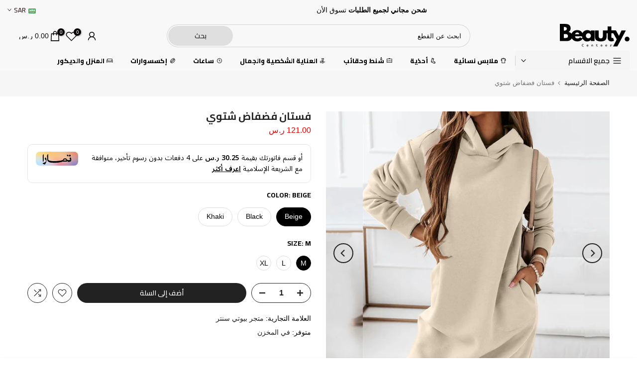

--- FILE ---
content_type: text/html; charset=utf-8
request_url: https://beauty-centeer.com/products/66000124
body_size: 63523
content:
<!doctype html><html class="t4sp-theme t4s-wrapper__full_width rtl_true swatch_color_style_2 pr_border_style_3 pr_img_effect_1 enable_eff_img1_true badge_shape_2 css_for_wis_app_true t4s-lzcus-true shadow_round_img_true t4s-header__categories is-remove-unavai-2 t4_compare_true is-catalog__mode-false t4s-sidebar-qv t4s-cart-count-0 t4s-pr-ellipsis-true
 no-js" lang="ar" dir="rtl">
  <head>


  <!-- Added by AVADA Joy -->
  <script>
      window.AVADA_JOY = window.AVADA_JOY || {};
      window.AVADA_JOY.shopId = 'K0KSBmKOCDyE4yXed0a6';
      window.AVADA_JOY.status = true;
      window.AVADA_JOY.account_enabled = true;
      window.AVADA_JOY.login_url = "\/account\/login";
      window.AVADA_JOY.register_url = "\/account\/register";
      window.AVADA_JOY.customer = {
        id: null,
        email: null,
        first_name: null,
        last_name: null,
        point: null
      };
      window.AVADA_JOY.placeOrder = window.AVADA_JOY.placeOrder || {};
      window.AVADA_JOY.placeOrder = {"enableCardPage":false,"status":true,"statusProductPointsCalculator":false,"productPointsCalculator":{"type":"congratulation","fontSize":14,"font":"Noto+Sans","color":"#8F00C1"},"earnPoint":10,"rateMoney":100,"earnBy":"price","statusUseCondition":false,"typeProductMatch":"all","typeCondition":"all","conditions":[{"field":"title","typeMatch":"contains","content":""}],"excludeProducts":[],"includeProducts":[]};
      window.AVADA_JOY.product = {"id":7830128558327,"title":"فستان فضفاض شتوي","handle":"66000124","description":"\u003ch1 style=\"text-align: right;\" data-mce-style=\"text-align: right;\"\u003eفستان فضفاض شتوي\u003c\/h1\u003e\n\u003cul\u003e\n\u003cli style=\"text-align: right;\" data-mce-style=\"text-align: right;\"\u003e\n\u003ch4\u003eاحصلي على إطلالة شتوية دافئة ومريحة مع  الفستان الفضفاض\u003c\/h4\u003e\n\u003c\/li\u003e\n\u003cli style=\"text-align: right;\" data-mce-style=\"text-align: right;\"\u003e\n\u003ch4\u003eهذا الفستان مصنوع من القطن والبوليستر عالي الجودة ويتميز بلون رائع وقصة فضفاضة أنثوية. سوف تحبين تفاصيل الرقبة والأكمام الطويلة\u003c\/h4\u003e\n\u003c\/li\u003e\n\u003cli style=\"text-align: right;\" data-mce-style=\"text-align: right;\"\u003e\n\u003ch4\u003e. هذا  الفستان مثالي للارتداء في المنزل أو في الخارج\u003c\/h4\u003e\n\u003c\/li\u003e\n\u003cli style=\"text-align: right;\" data-mce-style=\"text-align: right;\"\u003e\n\u003ch4\u003eالفستان يتوفر بمجموعة متنوعة من الألوان والأحجام لتختاري ما يناسبك\u003c\/h4\u003e\n\u003c\/li\u003e\n\u003cli style=\"text-align: right;\" data-mce-style=\"text-align: right;\"\u003e\n\u003ch4 style=\"text-align: right;\" data-mce-style=\"text-align: right;\"\u003e\n\u003cstrong data-mce-fragment=\"1\"\u003eفستان فضفاض شتوي تسوقي جميع المنتجات و \u003c\/strong\u003e\u003cstrong data-mce-fragment=\"1\"\u003e \u003ca href=\"https:\/\/beauty-centeer.com\/collections\/%D9%81%D8%B3%D8%A7%D8%AA%D9%8A%D9%86-%D9%82%D8%B5%D9%8A%D8%B1%D8%A9\" data-mce-href=\"https:\/\/beauty-centeer.com\/collections\/%D9%81%D8%B3%D8%A7%D8%AA%D9%8A%D9%86-%D9%82%D8%B5%D9%8A%D8%B1%D8%A9\" data-mce-fragment=\"1\"\u003eفساتين\u003c\/a\u003e\u003c\/strong\u003e\u003cstrong data-mce-fragment=\"1\"\u003e\u003ca href=\"https:\/\/beauty-centeer.com\/collections\/%D9%81%D8%B3%D8%A7%D8%AA%D9%8A%D9%86-%D9%82%D8%B5%D9%8A%D8%B1%D8%A9\" data-mce-href=\"https:\/\/beauty-centeer.com\/collections\/%D9%81%D8%B3%D8%A7%D8%AA%D9%8A%D9%86-%D9%82%D8%B5%D9%8A%D8%B1%D8%A9\" data-mce-fragment=\"1\"\u003e\u003cspan\u003e \u003c\/span\u003eقصيرة\u003c\/a\u003e لتزيدي اطلالتك جمالا ويجعلك تبدين كالملكة مناسبة وللحفلات المسائية\u003c\/strong\u003e\u003cspan data-mce-fragment=\"1\"\u003e \u003c\/span\u003e\u003cstrong data-mce-fragment=\"1\"\u003e تسوقي أيضًا منتجات أخرى في قسم  \u003c\/strong\u003e\u003ca href=\"https:\/\/beauty-centeer.com\/collections\/%D9%85%D9%84%D8%A7%D8%A8%D8%B3-%D9%86%D8%B3%D8%A7%D8%A6%D9%8A%D8%A9\" data-mce-href=\"https:\/\/beauty-centeer.com\/collections\/%D9%85%D9%84%D8%A7%D8%A8%D8%B3-%D9%86%D8%B3%D8%A7%D8%A6%D9%8A%D8%A9\" data-mce-fragment=\"1\"\u003e\u003cstrong data-mce-fragment=\"1\"\u003eملابس نسائية\u003c\/strong\u003e\u003c\/a\u003e\u003cstrong data-mce-fragment=\"1\"\u003e  جميع\u003cspan data-mce-fragment=\"1\"\u003e \u003c\/span\u003e\u003c\/strong\u003e\u003ca href=\"https:\/\/beauty-centeer.com\/\" data-mce-href=\"https:\/\/beauty-centeer.com\/\" data-mce-fragment=\"1\"\u003e\u003cstrong data-mce-fragment=\"1\"\u003eمستلزمات نسائية\u003c\/strong\u003e\u003c\/a\u003e\u003cstrong data-mce-fragment=\"1\"\u003e\u003cspan data-mce-fragment=\"1\"\u003e \u003c\/span\u003eتجدينها في متجر بيوتي سنتر\u003c\/strong\u003e\n\u003c\/h4\u003e\n\u003c\/li\u003e\n\u003cli style=\"text-align: right;\" data-mce-style=\"text-align: right;\"\u003e\n\u003c\/li\u003e\n\u003c\/ul\u003e","published_at":"2022-10-30T01:12:16+03:00","created_at":"2022-10-30T01:12:19+03:00","vendor":"متجر بيوتي سنتر","type":"","tags":[],"price":12100,"price_min":12100,"price_max":12100,"available":true,"price_varies":false,"compare_at_price":7581,"compare_at_price_min":7581,"compare_at_price_max":7581,"compare_at_price_varies":false,"variants":[{"id":43560699199735,"title":"Beige \/ S","option1":"Beige","option2":"S","option3":null,"sku":"14:771#Beige;5:100014064;200007763:201336100","requires_shipping":true,"taxable":false,"featured_image":{"id":38891005870327,"product_id":7830128558327,"position":4,"created_at":"2022-12-30T15:58:22+03:00","updated_at":"2023-02-12T21:11:12+03:00","alt":"هودي فستان فضفاض شتوي - متجر بيوتي سنتر","width":1600,"height":1600,"src":"\/\/beauty-centeer.com\/cdn\/shop\/products\/beautyteccenter-673_1b251915-0249-41c2-a973-8501e87a0c67.jpg?v=1676225472","variant_ids":[43560699199735,43560699298039,43560699396343,43560699494647]},"available":false,"name":"فستان فضفاض شتوي - Beige \/ S","public_title":"Beige \/ S","options":["Beige","S"],"price":12100,"weight":0,"compare_at_price":7581,"inventory_management":"shopify","barcode":null,"featured_media":{"alt":"هودي فستان فضفاض شتوي - متجر بيوتي سنتر","id":31482303938807,"position":4,"preview_image":{"aspect_ratio":1.0,"height":1600,"width":1600,"src":"\/\/beauty-centeer.com\/cdn\/shop\/products\/beautyteccenter-673_1b251915-0249-41c2-a973-8501e87a0c67.jpg?v=1676225472"}},"requires_selling_plan":false,"selling_plan_allocations":[]},{"id":43560699298039,"title":"Beige \/ M","option1":"Beige","option2":"M","option3":null,"sku":"14:771#Beige;5:361386;200007763:201336100","requires_shipping":true,"taxable":false,"featured_image":{"id":38891005870327,"product_id":7830128558327,"position":4,"created_at":"2022-12-30T15:58:22+03:00","updated_at":"2023-02-12T21:11:12+03:00","alt":"هودي فستان فضفاض شتوي - متجر بيوتي سنتر","width":1600,"height":1600,"src":"\/\/beauty-centeer.com\/cdn\/shop\/products\/beautyteccenter-673_1b251915-0249-41c2-a973-8501e87a0c67.jpg?v=1676225472","variant_ids":[43560699199735,43560699298039,43560699396343,43560699494647]},"available":true,"name":"فستان فضفاض شتوي - Beige \/ M","public_title":"Beige \/ M","options":["Beige","M"],"price":12100,"weight":0,"compare_at_price":7581,"inventory_management":"shopify","barcode":null,"featured_media":{"alt":"هودي فستان فضفاض شتوي - متجر بيوتي سنتر","id":31482303938807,"position":4,"preview_image":{"aspect_ratio":1.0,"height":1600,"width":1600,"src":"\/\/beauty-centeer.com\/cdn\/shop\/products\/beautyteccenter-673_1b251915-0249-41c2-a973-8501e87a0c67.jpg?v=1676225472"}},"requires_selling_plan":false,"selling_plan_allocations":[]},{"id":43560699396343,"title":"Beige \/ L","option1":"Beige","option2":"L","option3":null,"sku":"14:771#Beige;5:361385;200007763:201336100","requires_shipping":true,"taxable":false,"featured_image":{"id":38891005870327,"product_id":7830128558327,"position":4,"created_at":"2022-12-30T15:58:22+03:00","updated_at":"2023-02-12T21:11:12+03:00","alt":"هودي فستان فضفاض شتوي - متجر بيوتي سنتر","width":1600,"height":1600,"src":"\/\/beauty-centeer.com\/cdn\/shop\/products\/beautyteccenter-673_1b251915-0249-41c2-a973-8501e87a0c67.jpg?v=1676225472","variant_ids":[43560699199735,43560699298039,43560699396343,43560699494647]},"available":true,"name":"فستان فضفاض شتوي - Beige \/ L","public_title":"Beige \/ L","options":["Beige","L"],"price":12100,"weight":0,"compare_at_price":7581,"inventory_management":"shopify","barcode":null,"featured_media":{"alt":"هودي فستان فضفاض شتوي - متجر بيوتي سنتر","id":31482303938807,"position":4,"preview_image":{"aspect_ratio":1.0,"height":1600,"width":1600,"src":"\/\/beauty-centeer.com\/cdn\/shop\/products\/beautyteccenter-673_1b251915-0249-41c2-a973-8501e87a0c67.jpg?v=1676225472"}},"requires_selling_plan":false,"selling_plan_allocations":[]},{"id":43560699494647,"title":"Beige \/ XL","option1":"Beige","option2":"XL","option3":null,"sku":"14:771#Beige;5:100014065;200007763:201336100","requires_shipping":true,"taxable":false,"featured_image":{"id":38891005870327,"product_id":7830128558327,"position":4,"created_at":"2022-12-30T15:58:22+03:00","updated_at":"2023-02-12T21:11:12+03:00","alt":"هودي فستان فضفاض شتوي - متجر بيوتي سنتر","width":1600,"height":1600,"src":"\/\/beauty-centeer.com\/cdn\/shop\/products\/beautyteccenter-673_1b251915-0249-41c2-a973-8501e87a0c67.jpg?v=1676225472","variant_ids":[43560699199735,43560699298039,43560699396343,43560699494647]},"available":true,"name":"فستان فضفاض شتوي - Beige \/ XL","public_title":"Beige \/ XL","options":["Beige","XL"],"price":12100,"weight":0,"compare_at_price":7581,"inventory_management":"shopify","barcode":null,"featured_media":{"alt":"هودي فستان فضفاض شتوي - متجر بيوتي سنتر","id":31482303938807,"position":4,"preview_image":{"aspect_ratio":1.0,"height":1600,"width":1600,"src":"\/\/beauty-centeer.com\/cdn\/shop\/products\/beautyteccenter-673_1b251915-0249-41c2-a973-8501e87a0c67.jpg?v=1676225472"}},"requires_selling_plan":false,"selling_plan_allocations":[]},{"id":43560699232503,"title":"Black \/ S","option1":"Black","option2":"S","option3":null,"sku":"14:193#Black;5:100014064;200007763:201336100","requires_shipping":true,"taxable":false,"featured_image":{"id":38890997678327,"product_id":7830128558327,"position":3,"created_at":"2022-12-30T15:57:54+03:00","updated_at":"2023-02-12T21:11:10+03:00","alt":"هودي فستان فضفاض شتوي - متجر بيوتي سنتر","width":1600,"height":1600,"src":"\/\/beauty-centeer.com\/cdn\/shop\/products\/beautyteccenter-851_329349a2-d8d3-4410-9ef7-d15cc70951eb.jpg?v=1676225470","variant_ids":[43560699232503,43560699330807,43560699429111,43560699527415,43560699625719]},"available":false,"name":"فستان فضفاض شتوي - Black \/ S","public_title":"Black \/ S","options":["Black","S"],"price":12100,"weight":0,"compare_at_price":7581,"inventory_management":"shopify","barcode":null,"featured_media":{"alt":"هودي فستان فضفاض شتوي - متجر بيوتي سنتر","id":31482295714039,"position":3,"preview_image":{"aspect_ratio":1.0,"height":1600,"width":1600,"src":"\/\/beauty-centeer.com\/cdn\/shop\/products\/beautyteccenter-851_329349a2-d8d3-4410-9ef7-d15cc70951eb.jpg?v=1676225470"}},"requires_selling_plan":false,"selling_plan_allocations":[]},{"id":43560699330807,"title":"Black \/ M","option1":"Black","option2":"M","option3":null,"sku":"14:193#Black;5:361386;200007763:201336100","requires_shipping":true,"taxable":false,"featured_image":{"id":38890997678327,"product_id":7830128558327,"position":3,"created_at":"2022-12-30T15:57:54+03:00","updated_at":"2023-02-12T21:11:10+03:00","alt":"هودي فستان فضفاض شتوي - متجر بيوتي سنتر","width":1600,"height":1600,"src":"\/\/beauty-centeer.com\/cdn\/shop\/products\/beautyteccenter-851_329349a2-d8d3-4410-9ef7-d15cc70951eb.jpg?v=1676225470","variant_ids":[43560699232503,43560699330807,43560699429111,43560699527415,43560699625719]},"available":true,"name":"فستان فضفاض شتوي - Black \/ M","public_title":"Black \/ M","options":["Black","M"],"price":12100,"weight":0,"compare_at_price":7581,"inventory_management":"shopify","barcode":null,"featured_media":{"alt":"هودي فستان فضفاض شتوي - متجر بيوتي سنتر","id":31482295714039,"position":3,"preview_image":{"aspect_ratio":1.0,"height":1600,"width":1600,"src":"\/\/beauty-centeer.com\/cdn\/shop\/products\/beautyteccenter-851_329349a2-d8d3-4410-9ef7-d15cc70951eb.jpg?v=1676225470"}},"requires_selling_plan":false,"selling_plan_allocations":[]},{"id":43560699429111,"title":"Black \/ L","option1":"Black","option2":"L","option3":null,"sku":"14:193#Black;5:361385;200007763:201336100","requires_shipping":true,"taxable":false,"featured_image":{"id":38890997678327,"product_id":7830128558327,"position":3,"created_at":"2022-12-30T15:57:54+03:00","updated_at":"2023-02-12T21:11:10+03:00","alt":"هودي فستان فضفاض شتوي - متجر بيوتي سنتر","width":1600,"height":1600,"src":"\/\/beauty-centeer.com\/cdn\/shop\/products\/beautyteccenter-851_329349a2-d8d3-4410-9ef7-d15cc70951eb.jpg?v=1676225470","variant_ids":[43560699232503,43560699330807,43560699429111,43560699527415,43560699625719]},"available":true,"name":"فستان فضفاض شتوي - Black \/ L","public_title":"Black \/ L","options":["Black","L"],"price":12100,"weight":0,"compare_at_price":7581,"inventory_management":"shopify","barcode":null,"featured_media":{"alt":"هودي فستان فضفاض شتوي - متجر بيوتي سنتر","id":31482295714039,"position":3,"preview_image":{"aspect_ratio":1.0,"height":1600,"width":1600,"src":"\/\/beauty-centeer.com\/cdn\/shop\/products\/beautyteccenter-851_329349a2-d8d3-4410-9ef7-d15cc70951eb.jpg?v=1676225470"}},"requires_selling_plan":false,"selling_plan_allocations":[]},{"id":43560699527415,"title":"Black \/ XL","option1":"Black","option2":"XL","option3":null,"sku":"14:193#Black;5:100014065;200007763:201336100","requires_shipping":true,"taxable":false,"featured_image":{"id":38890997678327,"product_id":7830128558327,"position":3,"created_at":"2022-12-30T15:57:54+03:00","updated_at":"2023-02-12T21:11:10+03:00","alt":"هودي فستان فضفاض شتوي - متجر بيوتي سنتر","width":1600,"height":1600,"src":"\/\/beauty-centeer.com\/cdn\/shop\/products\/beautyteccenter-851_329349a2-d8d3-4410-9ef7-d15cc70951eb.jpg?v=1676225470","variant_ids":[43560699232503,43560699330807,43560699429111,43560699527415,43560699625719]},"available":true,"name":"فستان فضفاض شتوي - Black \/ XL","public_title":"Black \/ XL","options":["Black","XL"],"price":12100,"weight":0,"compare_at_price":7581,"inventory_management":"shopify","barcode":null,"featured_media":{"alt":"هودي فستان فضفاض شتوي - متجر بيوتي سنتر","id":31482295714039,"position":3,"preview_image":{"aspect_ratio":1.0,"height":1600,"width":1600,"src":"\/\/beauty-centeer.com\/cdn\/shop\/products\/beautyteccenter-851_329349a2-d8d3-4410-9ef7-d15cc70951eb.jpg?v=1676225470"}},"requires_selling_plan":false,"selling_plan_allocations":[]},{"id":43560699625719,"title":"Black \/ XXL","option1":"Black","option2":"XXL","option3":null,"sku":"14:193#Black;5:4182;200007763:201336100","requires_shipping":true,"taxable":false,"featured_image":{"id":38890997678327,"product_id":7830128558327,"position":3,"created_at":"2022-12-30T15:57:54+03:00","updated_at":"2023-02-12T21:11:10+03:00","alt":"هودي فستان فضفاض شتوي - متجر بيوتي سنتر","width":1600,"height":1600,"src":"\/\/beauty-centeer.com\/cdn\/shop\/products\/beautyteccenter-851_329349a2-d8d3-4410-9ef7-d15cc70951eb.jpg?v=1676225470","variant_ids":[43560699232503,43560699330807,43560699429111,43560699527415,43560699625719]},"available":false,"name":"فستان فضفاض شتوي - Black \/ XXL","public_title":"Black \/ XXL","options":["Black","XXL"],"price":12100,"weight":0,"compare_at_price":7581,"inventory_management":"shopify","barcode":null,"featured_media":{"alt":"هودي فستان فضفاض شتوي - متجر بيوتي سنتر","id":31482295714039,"position":3,"preview_image":{"aspect_ratio":1.0,"height":1600,"width":1600,"src":"\/\/beauty-centeer.com\/cdn\/shop\/products\/beautyteccenter-851_329349a2-d8d3-4410-9ef7-d15cc70951eb.jpg?v=1676225470"}},"requires_selling_plan":false,"selling_plan_allocations":[]},{"id":43560699265271,"title":"Khaki \/ S","option1":"Khaki","option2":"S","option3":null,"sku":"14:173#Khaki;5:100014064;200007763:201336100","requires_shipping":true,"taxable":false,"featured_image":{"id":38890989912311,"product_id":7830128558327,"position":2,"created_at":"2022-12-30T15:57:34+03:00","updated_at":"2023-02-12T21:10:56+03:00","alt":"هودي فستان فضفاض شتوي - متجر بيوتي سنتر","width":1600,"height":1600,"src":"\/\/beauty-centeer.com\/cdn\/shop\/products\/beautyteccenter-440_f3da15b1-0742-4c83-97c6-82662cca7804.jpg?v=1676225456","variant_ids":[43560699265271,43560699363575,43560699461879,43560699560183,43560699658487]},"available":true,"name":"فستان فضفاض شتوي - Khaki \/ S","public_title":"Khaki \/ S","options":["Khaki","S"],"price":12100,"weight":0,"compare_at_price":7581,"inventory_management":"shopify","barcode":null,"featured_media":{"alt":"هودي فستان فضفاض شتوي - متجر بيوتي سنتر","id":31482287948023,"position":2,"preview_image":{"aspect_ratio":1.0,"height":1600,"width":1600,"src":"\/\/beauty-centeer.com\/cdn\/shop\/products\/beautyteccenter-440_f3da15b1-0742-4c83-97c6-82662cca7804.jpg?v=1676225456"}},"requires_selling_plan":false,"selling_plan_allocations":[]},{"id":43560699363575,"title":"Khaki \/ M","option1":"Khaki","option2":"M","option3":null,"sku":"14:173#Khaki;5:361386;200007763:201336100","requires_shipping":true,"taxable":false,"featured_image":{"id":38890989912311,"product_id":7830128558327,"position":2,"created_at":"2022-12-30T15:57:34+03:00","updated_at":"2023-02-12T21:10:56+03:00","alt":"هودي فستان فضفاض شتوي - متجر بيوتي سنتر","width":1600,"height":1600,"src":"\/\/beauty-centeer.com\/cdn\/shop\/products\/beautyteccenter-440_f3da15b1-0742-4c83-97c6-82662cca7804.jpg?v=1676225456","variant_ids":[43560699265271,43560699363575,43560699461879,43560699560183,43560699658487]},"available":false,"name":"فستان فضفاض شتوي - Khaki \/ M","public_title":"Khaki \/ M","options":["Khaki","M"],"price":12100,"weight":0,"compare_at_price":7581,"inventory_management":"shopify","barcode":null,"featured_media":{"alt":"هودي فستان فضفاض شتوي - متجر بيوتي سنتر","id":31482287948023,"position":2,"preview_image":{"aspect_ratio":1.0,"height":1600,"width":1600,"src":"\/\/beauty-centeer.com\/cdn\/shop\/products\/beautyteccenter-440_f3da15b1-0742-4c83-97c6-82662cca7804.jpg?v=1676225456"}},"requires_selling_plan":false,"selling_plan_allocations":[]},{"id":43560699461879,"title":"Khaki \/ L","option1":"Khaki","option2":"L","option3":null,"sku":"14:173#Khaki;5:361385;200007763:201336100","requires_shipping":true,"taxable":false,"featured_image":{"id":38890989912311,"product_id":7830128558327,"position":2,"created_at":"2022-12-30T15:57:34+03:00","updated_at":"2023-02-12T21:10:56+03:00","alt":"هودي فستان فضفاض شتوي - متجر بيوتي سنتر","width":1600,"height":1600,"src":"\/\/beauty-centeer.com\/cdn\/shop\/products\/beautyteccenter-440_f3da15b1-0742-4c83-97c6-82662cca7804.jpg?v=1676225456","variant_ids":[43560699265271,43560699363575,43560699461879,43560699560183,43560699658487]},"available":false,"name":"فستان فضفاض شتوي - Khaki \/ L","public_title":"Khaki \/ L","options":["Khaki","L"],"price":12100,"weight":0,"compare_at_price":7581,"inventory_management":"shopify","barcode":null,"featured_media":{"alt":"هودي فستان فضفاض شتوي - متجر بيوتي سنتر","id":31482287948023,"position":2,"preview_image":{"aspect_ratio":1.0,"height":1600,"width":1600,"src":"\/\/beauty-centeer.com\/cdn\/shop\/products\/beautyteccenter-440_f3da15b1-0742-4c83-97c6-82662cca7804.jpg?v=1676225456"}},"requires_selling_plan":false,"selling_plan_allocations":[]},{"id":43560699560183,"title":"Khaki \/ XL","option1":"Khaki","option2":"XL","option3":null,"sku":"14:173#Khaki;5:100014065;200007763:201336100","requires_shipping":true,"taxable":false,"featured_image":{"id":38890989912311,"product_id":7830128558327,"position":2,"created_at":"2022-12-30T15:57:34+03:00","updated_at":"2023-02-12T21:10:56+03:00","alt":"هودي فستان فضفاض شتوي - متجر بيوتي سنتر","width":1600,"height":1600,"src":"\/\/beauty-centeer.com\/cdn\/shop\/products\/beautyteccenter-440_f3da15b1-0742-4c83-97c6-82662cca7804.jpg?v=1676225456","variant_ids":[43560699265271,43560699363575,43560699461879,43560699560183,43560699658487]},"available":false,"name":"فستان فضفاض شتوي - Khaki \/ XL","public_title":"Khaki \/ XL","options":["Khaki","XL"],"price":12100,"weight":0,"compare_at_price":7581,"inventory_management":"shopify","barcode":null,"featured_media":{"alt":"هودي فستان فضفاض شتوي - متجر بيوتي سنتر","id":31482287948023,"position":2,"preview_image":{"aspect_ratio":1.0,"height":1600,"width":1600,"src":"\/\/beauty-centeer.com\/cdn\/shop\/products\/beautyteccenter-440_f3da15b1-0742-4c83-97c6-82662cca7804.jpg?v=1676225456"}},"requires_selling_plan":false,"selling_plan_allocations":[]},{"id":43560699658487,"title":"Khaki \/ XXL","option1":"Khaki","option2":"XXL","option3":null,"sku":"14:173#Khaki;5:4182;200007763:201336100","requires_shipping":true,"taxable":false,"featured_image":{"id":38890989912311,"product_id":7830128558327,"position":2,"created_at":"2022-12-30T15:57:34+03:00","updated_at":"2023-02-12T21:10:56+03:00","alt":"هودي فستان فضفاض شتوي - متجر بيوتي سنتر","width":1600,"height":1600,"src":"\/\/beauty-centeer.com\/cdn\/shop\/products\/beautyteccenter-440_f3da15b1-0742-4c83-97c6-82662cca7804.jpg?v=1676225456","variant_ids":[43560699265271,43560699363575,43560699461879,43560699560183,43560699658487]},"available":false,"name":"فستان فضفاض شتوي - Khaki \/ XXL","public_title":"Khaki \/ XXL","options":["Khaki","XXL"],"price":12100,"weight":0,"compare_at_price":7581,"inventory_management":"shopify","barcode":null,"featured_media":{"alt":"هودي فستان فضفاض شتوي - متجر بيوتي سنتر","id":31482287948023,"position":2,"preview_image":{"aspect_ratio":1.0,"height":1600,"width":1600,"src":"\/\/beauty-centeer.com\/cdn\/shop\/products\/beautyteccenter-440_f3da15b1-0742-4c83-97c6-82662cca7804.jpg?v=1676225456"}},"requires_selling_plan":false,"selling_plan_allocations":[]}],"images":["\/\/beauty-centeer.com\/cdn\/shop\/products\/beautyteccenter-747_550c031d-db77-4e75-a3e2-5d9af18dae21.jpg?v=1676225453","\/\/beauty-centeer.com\/cdn\/shop\/products\/beautyteccenter-440_f3da15b1-0742-4c83-97c6-82662cca7804.jpg?v=1676225456","\/\/beauty-centeer.com\/cdn\/shop\/products\/beautyteccenter-851_329349a2-d8d3-4410-9ef7-d15cc70951eb.jpg?v=1676225470","\/\/beauty-centeer.com\/cdn\/shop\/products\/beautyteccenter-673_1b251915-0249-41c2-a973-8501e87a0c67.jpg?v=1676225472","\/\/beauty-centeer.com\/cdn\/shop\/products\/beautyteccenter-578_d985a08a-c8e7-4162-86d2-9956f39f0a7b.jpg?v=1676225476","\/\/beauty-centeer.com\/cdn\/shop\/products\/beautyteccenter-47_ee702f5e-a57c-41bf-b111-0004fd876446.jpg?v=1676225478","\/\/beauty-centeer.com\/cdn\/shop\/products\/beautyteccenter-982_37ed6318-3f10-4d23-9173-0bfca6024a35.jpg?v=1676225481","\/\/beauty-centeer.com\/cdn\/shop\/products\/beautyteccenter-15_e3828980-265e-40b5-af2e-9f9e7adf9459.jpg?v=1676225484","\/\/beauty-centeer.com\/cdn\/shop\/products\/beautyteccenter-198_8cd9c337-53be-4404-923f-c6deca6ac545.jpg?v=1676225487"],"featured_image":"\/\/beauty-centeer.com\/cdn\/shop\/products\/beautyteccenter-747_550c031d-db77-4e75-a3e2-5d9af18dae21.jpg?v=1676225453","options":["Color","Size"],"media":[{"alt":"هودي فستان فضفاض شتوي - متجر بيوتي سنتر","id":31482283819255,"position":1,"preview_image":{"aspect_ratio":1.0,"height":1600,"width":1600,"src":"\/\/beauty-centeer.com\/cdn\/shop\/products\/beautyteccenter-747_550c031d-db77-4e75-a3e2-5d9af18dae21.jpg?v=1676225453"},"aspect_ratio":1.0,"height":1600,"media_type":"image","src":"\/\/beauty-centeer.com\/cdn\/shop\/products\/beautyteccenter-747_550c031d-db77-4e75-a3e2-5d9af18dae21.jpg?v=1676225453","width":1600},{"alt":"هودي فستان فضفاض شتوي - متجر بيوتي سنتر","id":31482287948023,"position":2,"preview_image":{"aspect_ratio":1.0,"height":1600,"width":1600,"src":"\/\/beauty-centeer.com\/cdn\/shop\/products\/beautyteccenter-440_f3da15b1-0742-4c83-97c6-82662cca7804.jpg?v=1676225456"},"aspect_ratio":1.0,"height":1600,"media_type":"image","src":"\/\/beauty-centeer.com\/cdn\/shop\/products\/beautyteccenter-440_f3da15b1-0742-4c83-97c6-82662cca7804.jpg?v=1676225456","width":1600},{"alt":"هودي فستان فضفاض شتوي - متجر بيوتي سنتر","id":31482295714039,"position":3,"preview_image":{"aspect_ratio":1.0,"height":1600,"width":1600,"src":"\/\/beauty-centeer.com\/cdn\/shop\/products\/beautyteccenter-851_329349a2-d8d3-4410-9ef7-d15cc70951eb.jpg?v=1676225470"},"aspect_ratio":1.0,"height":1600,"media_type":"image","src":"\/\/beauty-centeer.com\/cdn\/shop\/products\/beautyteccenter-851_329349a2-d8d3-4410-9ef7-d15cc70951eb.jpg?v=1676225470","width":1600},{"alt":"هودي فستان فضفاض شتوي - متجر بيوتي سنتر","id":31482303938807,"position":4,"preview_image":{"aspect_ratio":1.0,"height":1600,"width":1600,"src":"\/\/beauty-centeer.com\/cdn\/shop\/products\/beautyteccenter-673_1b251915-0249-41c2-a973-8501e87a0c67.jpg?v=1676225472"},"aspect_ratio":1.0,"height":1600,"media_type":"image","src":"\/\/beauty-centeer.com\/cdn\/shop\/products\/beautyteccenter-673_1b251915-0249-41c2-a973-8501e87a0c67.jpg?v=1676225472","width":1600},{"alt":"هودي فستان فضفاض شتوي - متجر بيوتي سنتر","id":31482306789623,"position":5,"preview_image":{"aspect_ratio":1.0,"height":1600,"width":1600,"src":"\/\/beauty-centeer.com\/cdn\/shop\/products\/beautyteccenter-578_d985a08a-c8e7-4162-86d2-9956f39f0a7b.jpg?v=1676225476"},"aspect_ratio":1.0,"height":1600,"media_type":"image","src":"\/\/beauty-centeer.com\/cdn\/shop\/products\/beautyteccenter-578_d985a08a-c8e7-4162-86d2-9956f39f0a7b.jpg?v=1676225476","width":1600},{"alt":"هودي فستان فضفاض شتوي - متجر بيوتي سنتر","id":31482308296951,"position":6,"preview_image":{"aspect_ratio":1.0,"height":1600,"width":1600,"src":"\/\/beauty-centeer.com\/cdn\/shop\/products\/beautyteccenter-47_ee702f5e-a57c-41bf-b111-0004fd876446.jpg?v=1676225478"},"aspect_ratio":1.0,"height":1600,"media_type":"image","src":"\/\/beauty-centeer.com\/cdn\/shop\/products\/beautyteccenter-47_ee702f5e-a57c-41bf-b111-0004fd876446.jpg?v=1676225478","width":1600},{"alt":"هودي فستان فضفاض شتوي - متجر بيوتي سنتر","id":31482310066423,"position":7,"preview_image":{"aspect_ratio":1.0,"height":1600,"width":1600,"src":"\/\/beauty-centeer.com\/cdn\/shop\/products\/beautyteccenter-982_37ed6318-3f10-4d23-9173-0bfca6024a35.jpg?v=1676225481"},"aspect_ratio":1.0,"height":1600,"media_type":"image","src":"\/\/beauty-centeer.com\/cdn\/shop\/products\/beautyteccenter-982_37ed6318-3f10-4d23-9173-0bfca6024a35.jpg?v=1676225481","width":1600},{"alt":"هودي فستان فضفاض شتوي - متجر بيوتي سنتر","id":31482311147767,"position":8,"preview_image":{"aspect_ratio":1.0,"height":1600,"width":1600,"src":"\/\/beauty-centeer.com\/cdn\/shop\/products\/beautyteccenter-15_e3828980-265e-40b5-af2e-9f9e7adf9459.jpg?v=1676225484"},"aspect_ratio":1.0,"height":1600,"media_type":"image","src":"\/\/beauty-centeer.com\/cdn\/shop\/products\/beautyteccenter-15_e3828980-265e-40b5-af2e-9f9e7adf9459.jpg?v=1676225484","width":1600},{"alt":"هودي فستان فضفاض شتوي - متجر بيوتي سنتر","id":31482312622327,"position":9,"preview_image":{"aspect_ratio":1.0,"height":1600,"width":1600,"src":"\/\/beauty-centeer.com\/cdn\/shop\/products\/beautyteccenter-198_8cd9c337-53be-4404-923f-c6deca6ac545.jpg?v=1676225487"},"aspect_ratio":1.0,"height":1600,"media_type":"image","src":"\/\/beauty-centeer.com\/cdn\/shop\/products\/beautyteccenter-198_8cd9c337-53be-4404-923f-c6deca6ac545.jpg?v=1676225487","width":1600}],"requires_selling_plan":false,"selling_plan_groups":[],"content":"\u003ch1 style=\"text-align: right;\" data-mce-style=\"text-align: right;\"\u003eفستان فضفاض شتوي\u003c\/h1\u003e\n\u003cul\u003e\n\u003cli style=\"text-align: right;\" data-mce-style=\"text-align: right;\"\u003e\n\u003ch4\u003eاحصلي على إطلالة شتوية دافئة ومريحة مع  الفستان الفضفاض\u003c\/h4\u003e\n\u003c\/li\u003e\n\u003cli style=\"text-align: right;\" data-mce-style=\"text-align: right;\"\u003e\n\u003ch4\u003eهذا الفستان مصنوع من القطن والبوليستر عالي الجودة ويتميز بلون رائع وقصة فضفاضة أنثوية. سوف تحبين تفاصيل الرقبة والأكمام الطويلة\u003c\/h4\u003e\n\u003c\/li\u003e\n\u003cli style=\"text-align: right;\" data-mce-style=\"text-align: right;\"\u003e\n\u003ch4\u003e. هذا  الفستان مثالي للارتداء في المنزل أو في الخارج\u003c\/h4\u003e\n\u003c\/li\u003e\n\u003cli style=\"text-align: right;\" data-mce-style=\"text-align: right;\"\u003e\n\u003ch4\u003eالفستان يتوفر بمجموعة متنوعة من الألوان والأحجام لتختاري ما يناسبك\u003c\/h4\u003e\n\u003c\/li\u003e\n\u003cli style=\"text-align: right;\" data-mce-style=\"text-align: right;\"\u003e\n\u003ch4 style=\"text-align: right;\" data-mce-style=\"text-align: right;\"\u003e\n\u003cstrong data-mce-fragment=\"1\"\u003eفستان فضفاض شتوي تسوقي جميع المنتجات و \u003c\/strong\u003e\u003cstrong data-mce-fragment=\"1\"\u003e \u003ca href=\"https:\/\/beauty-centeer.com\/collections\/%D9%81%D8%B3%D8%A7%D8%AA%D9%8A%D9%86-%D9%82%D8%B5%D9%8A%D8%B1%D8%A9\" data-mce-href=\"https:\/\/beauty-centeer.com\/collections\/%D9%81%D8%B3%D8%A7%D8%AA%D9%8A%D9%86-%D9%82%D8%B5%D9%8A%D8%B1%D8%A9\" data-mce-fragment=\"1\"\u003eفساتين\u003c\/a\u003e\u003c\/strong\u003e\u003cstrong data-mce-fragment=\"1\"\u003e\u003ca href=\"https:\/\/beauty-centeer.com\/collections\/%D9%81%D8%B3%D8%A7%D8%AA%D9%8A%D9%86-%D9%82%D8%B5%D9%8A%D8%B1%D8%A9\" data-mce-href=\"https:\/\/beauty-centeer.com\/collections\/%D9%81%D8%B3%D8%A7%D8%AA%D9%8A%D9%86-%D9%82%D8%B5%D9%8A%D8%B1%D8%A9\" data-mce-fragment=\"1\"\u003e\u003cspan\u003e \u003c\/span\u003eقصيرة\u003c\/a\u003e لتزيدي اطلالتك جمالا ويجعلك تبدين كالملكة مناسبة وللحفلات المسائية\u003c\/strong\u003e\u003cspan data-mce-fragment=\"1\"\u003e \u003c\/span\u003e\u003cstrong data-mce-fragment=\"1\"\u003e تسوقي أيضًا منتجات أخرى في قسم  \u003c\/strong\u003e\u003ca href=\"https:\/\/beauty-centeer.com\/collections\/%D9%85%D9%84%D8%A7%D8%A8%D8%B3-%D9%86%D8%B3%D8%A7%D8%A6%D9%8A%D8%A9\" data-mce-href=\"https:\/\/beauty-centeer.com\/collections\/%D9%85%D9%84%D8%A7%D8%A8%D8%B3-%D9%86%D8%B3%D8%A7%D8%A6%D9%8A%D8%A9\" data-mce-fragment=\"1\"\u003e\u003cstrong data-mce-fragment=\"1\"\u003eملابس نسائية\u003c\/strong\u003e\u003c\/a\u003e\u003cstrong data-mce-fragment=\"1\"\u003e  جميع\u003cspan data-mce-fragment=\"1\"\u003e \u003c\/span\u003e\u003c\/strong\u003e\u003ca href=\"https:\/\/beauty-centeer.com\/\" data-mce-href=\"https:\/\/beauty-centeer.com\/\" data-mce-fragment=\"1\"\u003e\u003cstrong data-mce-fragment=\"1\"\u003eمستلزمات نسائية\u003c\/strong\u003e\u003c\/a\u003e\u003cstrong data-mce-fragment=\"1\"\u003e\u003cspan data-mce-fragment=\"1\"\u003e \u003c\/span\u003eتجدينها في متجر بيوتي سنتر\u003c\/strong\u003e\n\u003c\/h4\u003e\n\u003c\/li\u003e\n\u003cli style=\"text-align: right;\" data-mce-style=\"text-align: right;\"\u003e\n\u003c\/li\u003e\n\u003c\/ul\u003e"};
      window.AVADA_JOY.page = "product";
      
        window.AVADA_JOY.product.selected_variant_id = 43560699298039;
        window.AVADA_JOY.product.collections = [];
        
          window.AVADA_JOY.product.collections.push(`Best selling products`);
        
          window.AVADA_JOY.product.collections.push(`Best Selling Products`);
        
          window.AVADA_JOY.product.collections.push(`New products`);
        
          window.AVADA_JOY.product.collections.push(`Newest Products`);
        
          window.AVADA_JOY.product.collections.push(`الخصومات`);
        
          window.AVADA_JOY.product.collections.push(`القطع الجديدة`);
        
          window.AVADA_JOY.product.collections.push(`بلايز`);
        
          window.AVADA_JOY.product.collections.push(`فساتين قصيرة`);
        
      
    </script>

  <!-- /Added by AVADA Joy -->


<!-- Thunder PageSpeed --->
<script>
customElements.define("thunder-loading-bar",class extends HTMLElement{constructor(){super(),this.shadow=this.attachShadow({mode:"open"}),this.shadow.innerHTML='<style>#thunder-bar .bar {background:#2299dd;position:fixed;z-index:1031;top:0;left:0;width:100%;height:2px;}#thunder-bar .peg {display:block;position:absolute;right:0px;width:100px;height:100%;box-shadow:0 0 10px #2299dd, 0 0 5px #2299dd;opacity:1.0;-webkit-transform:rotate(3deg) translate(0px, -4px);-ms-transform:rotate(3deg) translate(0px, -4px);transform:rotate(3deg) translate(0px, -4px);}#thunder-background {top:0;left:0;width:95vw;height:95vh;position:absolute;z-index:99;pointer-events:none;}</style><img id="thunder-background" alt=""/>'}connectedCallback(){this.background_image=this.shadow.querySelector("#thunder-background"),this.background_image.src="data:image/svg+xml,%3Csvg%20xmlns='http://www.w3.org/2000/svg'%20viewBox='0 0 2000 1000'%3E%3C/svg%3E",function(t){var e,n,r={},i=r.settings={minimum:.08,easing:"linear",positionUsing:"translate",speed:200,trickle:!0,trickleSpeed:200,barSelector:'[role="bar"]',parent:t.shadow,template:'<div class="bar" role="bar"><div class="peg"></div></div></div></div>'};function a(t,e,n){return t<e?e:t>n?n:t}function s(t){return 100*(-1+t)}r.status=null,r.set=function(t){var e=r.isStarted();t=a(t,i.minimum,1),r.status=1===t?null:t;var n=r.render(!e),u=n.querySelector(i.barSelector),c=i.speed,l=i.easing;return n.offsetWidth,o((function(e){""===i.positionUsing&&(i.positionUsing=r.getPositioningCSS()),d(u,function(t,e,n){var r;return(r="translate3d"===i.positionUsing?{transform:"translate3d("+s(t)+"%,0,0)"}:"translate"===i.positionUsing?{transform:"translate("+s(t)+"%,0)"}:{"margin-left":s(t)+"%"}).transition="all "+e+"ms "+n,r}(t,c,l)),1===t?(d(n,{transition:"none",opacity:1}),n.offsetWidth,setTimeout((function(){d(n,{transition:"all "+c+"ms linear",opacity:0}),setTimeout((function(){r.remove(),e()}),c)}),c)):setTimeout(e,c)})),this},r.isStarted=function(){return"number"==typeof r.status},r.start=function(){r.status||r.set(0);var t=function(){setTimeout((function(){r.status&&(r.trickle(),t())}),i.trickleSpeed)};return i.trickle&&t(),this},r.done=function(t){return t||r.status?r.inc(.3+.5*Math.random()).set(1):this},r.inc=function(t){var e=r.status;return e?e>1?void 0:("number"!=typeof t&&(t=e>=0&&e<.2?.1:e>=.2&&e<.5?.04:e>=.5&&e<.8?.02:e>=.8&&e<.99?.005:0),e=a(e+t,0,.994),r.set(e)):r.start()},r.trickle=function(){return r.inc()},e=0,n=0,r.promise=function(t){return t&&"resolved"!==t.state()?(0===n&&r.start(),e++,n++,t.always((function(){0==--n?(e=0,r.done()):r.set((e-n)/e)})),this):this},r.render=function(e){if(r.isRendered())return t.shadow.getElementById("thunder-bar");var n=document.createElement("div");n.id="thunder-bar",n.innerHTML=i.template;var a=n.querySelector(i.barSelector),o=e?"-100":s(r.status||0),u=i.parent;return d(a,{transition:"all 0 linear",transform:"translate3d("+o+"%,0,0)"}),u.appendChild(n),n},r.remove=function(){var t,e=document.getElementById("thunder-bar");e&&(t=e)&&t.parentNode&&t.parentNode.removeChild(t)},r.isRendered=function(){return!!t.shadow.getElementById("thunder-bar")},r.getPositioningCSS=function(){var t={},e="WebkitTransform"in t?"Webkit":"MozTransform"in t?"Moz":"msTransform"in t?"ms":"OTransform"in t?"O":"";return e+"Perspective"in t?"translate3d":e+"Transform"in t?"translate":"margin"};var o=function(){var t=[];function e(){var n=t.shift();n&&n(e)}return function(n){t.push(n),1==t.length&&e()}}(),d=function(){var t=["Webkit","O","Moz","ms"],e={};function n(n){return n=n.replace(/^-ms-/,"ms-").replace(/-([\da-z])/gi,(function(t,e){return e.toUpperCase()})),e[n]||(e[n]=function(e){var n={};if(e in n)return e;for(var r,i=t.length,a=e.charAt(0).toUpperCase()+e.slice(1);i--;)if((r=t[i]+a)in n)return r;return e}(n))}function r(t,e,r){e=n(e),t.style[e]=r}return function(t,e){var n,i=arguments;if(2==i.length)for(n in e)r(t,n,e[n]);else r(t,i[1],i[2])}}();r.start(),document.addEventListener("DOMContentLoaded",(function(){r.set(1)}))}(this)}}),document.head.insertAdjacentHTML("afterend","<thunder-loading-bar></thunder-loading-bar>");
</script>
<!-- Thunder Critical CSS --->


<!-- End Thunder Critical CSS --->
<!-- Thunder JS Deferral --->
<script>
const e={t:[/paypalobjects/i,/klaviyo/i,/wistia/i],i:[]},t=(t,c)=>t&&(!e.t||e.t.some((e=>e.test(t))))&&(!e.i||e.i.every((e=>!e.test(t)))),c=document.createElement,r={src:Object.getOwnPropertyDescriptor(HTMLScriptElement.prototype,"src"),type:Object.getOwnPropertyDescriptor(HTMLScriptElement.prototype,"type"),defer:Object.getOwnPropertyDescriptor(HTMLScriptElement.prototype,"defer")};document.createElement=function(...e){if("script"!==e[0].toLowerCase())return c.bind(document)(...e);const i=c.bind(document)(...e);try{Object.defineProperties(i,{src:{...r.src,set(e){t(e,i.type)&&r.defer.set.call(this,"defer"),r.src.set.call(this,e)}},type:{...r.type,get(){const e=r.type.get.call(this);return t(i.src,0)&&r.defer.set.call(this,"defer"),e},set(e){r.type.set.call(this,e),t(i.src,i.type)&&r.defer.set.call(this,"defer")}}}),i.setAttribute=function(e,t){"type"===e||"src"===e?i[e]=t:HTMLScriptElement.prototype.setAttribute.call(i,e,t)}}catch(e){console.warn("Thunder was unable to prevent script execution for script src ",i.src,".\n",'A likely cause would be because you are using a Shopify app or a third-party browser extension that monkey patches the "document.createElement" function.')}return i};
</script>

<!-- End Thunder JS Deferral --->
<!-- End Thunder PageSpeed--->


    <meta name="p:domain_verify" content="a2278fb224a033ede6b4bfcf8196d21c"/>
        <meta name="yandex-verification" content="92a6a0b8fe4852ad" />
	<!-- Added by AVADA SEO Suite -->
	




<meta property="og:site_name" content="متجر بيوتي سنتر ">
<meta property="og:url" content="https://beauty-centeer.com/products/66000124">
<meta property="og:title" content="فستان فضفاض شتوي">
<meta property="og:type" content="product">
<meta property="og:description" content="فستان فضفاض شتوي احصلي على إطلالة شتوية دافئة ومريحة مع  الفستان الفضفاض هذا الفستان مصنوع من القطن والبوليستر عالي الجودة ويتميز بلون رائع وقصة فضفاضة أنثوية. سوف تحبين تفاصيل الرقبة والأكمام الطويلة . هذا  الفستان مثالي للارتداء في المنزل أو في الخارج الفستان يتوفر بمجموعة متنوعة من الألوان والأحجام لتختاري ما يناسبك"><meta property="product:availability" content="instock">
  <meta property="product:price:amount" content="121.00">
  <meta property="product:price:currency" content="SAR"><meta property="og:image" content="http://beauty-centeer.com/cdn/shop/products/beautyteccenter-747_550c031d-db77-4e75-a3e2-5d9af18dae21.jpg?v=1676225453">
<meta property="og:image:secure_url" content="https://beauty-centeer.com/cdn/shop/products/beautyteccenter-747_550c031d-db77-4e75-a3e2-5d9af18dae21.jpg?v=1676225453">
<meta property="og:image:width" content="">
<meta property="og:image:height" content="">
<meta property="og:image:alt" content="">
    
<meta name="twitter:site" content="@متجر بيوتي سنتر "><meta name="twitter:card" content="summary_large_image">
<meta name="twitter:title" content="فستان فضفاض شتوي">
<meta name="twitter:description" content="فستان فضفاض شتوي احصلي على إطلالة شتوية دافئة ومريحة مع  الفستان الفضفاض هذا الفستان مصنوع من القطن والبوليستر عالي الجودة ويتميز بلون را...">
<meta name="twitter:image" content="http://beauty-centeer.com/cdn/shop/products/beautyteccenter-747_550c031d-db77-4e75-a3e2-5d9af18dae21.jpg?v=1676225453">
    

<!-- Stackpile snippet for your website -->
<script>
(function() {var s=document.createElement("script");
s.src="https://stackpile.io/stack_162378.js";s.async=true;
var e=document.getElementsByTagName("script")[0]; e.parentNode.insertBefore(s,e);})();
</script>


<meta name="twitter:image" content="http://beauty-centeer.com/cdn/shop/products/beautyteccenter-747_550c031d-db77-4e75-a3e2-5d9af18dae21.jpg?v=1676225453">
    
<script>window.FPConfig = {};window.FPConfig.ignoreKeywords=["/cart","/account"]</script>




<script>
const lightJsExclude = [];
</script>





<script>
class LightJsLoader{constructor(e){this.jQs=[],this.listener=this.handleListener.bind(this,e),this.scripts=["default","defer","async"].reduce(((e,t)=>({...e,[t]:[]})),{});const t=this;e.forEach((e=>window.addEventListener(e,t.listener,{passive:!0})))}handleListener(e){const t=this;return e.forEach((e=>window.removeEventListener(e,t.listener))),"complete"===document.readyState?this.handleDOM():document.addEventListener("readystatechange",(e=>{if("complete"===e.target.readyState)return setTimeout(t.handleDOM.bind(t),1)}))}async handleDOM(){this.suspendEvent(),this.suspendJQuery(),this.findScripts(),this.preloadScripts();for(const e of Object.keys(this.scripts))await this.replaceScripts(this.scripts[e]);for(const e of["DOMContentLoaded","readystatechange"])await this.requestRepaint(),document.dispatchEvent(new Event("lightJS-"+e));document.lightJSonreadystatechange&&document.lightJSonreadystatechange();for(const e of["DOMContentLoaded","load"])await this.requestRepaint(),window.dispatchEvent(new Event("lightJS-"+e));await this.requestRepaint(),window.lightJSonload&&window.lightJSonload(),await this.requestRepaint(),this.jQs.forEach((e=>e(window).trigger("lightJS-jquery-load"))),window.dispatchEvent(new Event("lightJS-pageshow")),await this.requestRepaint(),window.lightJSonpageshow&&window.lightJSonpageshow()}async requestRepaint(){return new Promise((e=>requestAnimationFrame(e)))}findScripts(){document.querySelectorAll("script[type=lightJs]").forEach((e=>{e.hasAttribute("src")?e.hasAttribute("async")&&e.async?this.scripts.async.push(e):e.hasAttribute("defer")&&e.defer?this.scripts.defer.push(e):this.scripts.default.push(e):this.scripts.default.push(e)}))}preloadScripts(){const e=this,t=Object.keys(this.scripts).reduce(((t,n)=>[...t,...e.scripts[n]]),[]),n=document.createDocumentFragment();t.forEach((e=>{const t=e.getAttribute("src");if(!t)return;const s=document.createElement("link");s.href=t,s.rel="preload",s.as="script",n.appendChild(s)})),document.head.appendChild(n)}async replaceScripts(e){let t;for(;t=e.shift();)await this.requestRepaint(),new Promise((e=>{const n=document.createElement("script");[...t.attributes].forEach((e=>{"type"!==e.nodeName&&n.setAttribute(e.nodeName,e.nodeValue)})),t.hasAttribute("src")?(n.addEventListener("load",e),n.addEventListener("error",e)):(n.text=t.text,e()),t.parentNode.replaceChild(n,t)}))}suspendEvent(){const e={};[{obj:document,name:"DOMContentLoaded"},{obj:window,name:"DOMContentLoaded"},{obj:window,name:"load"},{obj:window,name:"pageshow"},{obj:document,name:"readystatechange"}].map((t=>function(t,n){function s(n){return e[t].list.indexOf(n)>=0?"lightJS-"+n:n}e[t]||(e[t]={list:[n],add:t.addEventListener,remove:t.removeEventListener},t.addEventListener=(...n)=>{n[0]=s(n[0]),e[t].add.apply(t,n)},t.removeEventListener=(...n)=>{n[0]=s(n[0]),e[t].remove.apply(t,n)})}(t.obj,t.name))),[{obj:document,name:"onreadystatechange"},{obj:window,name:"onpageshow"}].map((e=>function(e,t){let n=e[t];Object.defineProperty(e,t,{get:()=>n||function(){},set:s=>{e["lightJS"+t]=n=s}})}(e.obj,e.name)))}suspendJQuery(){const e=this;let t=window.jQuery;Object.defineProperty(window,"jQuery",{get:()=>t,set(n){if(!n||!n.fn||!e.jQs.includes(n))return void(t=n);n.fn.ready=n.fn.init.prototype.ready=e=>{e.bind(document)(n)};const s=n.fn.on;n.fn.on=n.fn.init.prototype.on=function(...e){if(window!==this[0])return s.apply(this,e),this;const t=e=>e.split(" ").map((e=>"load"===e||0===e.indexOf("load.")?"lightJS-jquery-load":e)).join(" ");return"string"==typeof e[0]||e[0]instanceof String?(e[0]=t(e[0]),s.apply(this,e),this):("object"==typeof e[0]&&Object.keys(e[0]).forEach((n=>{delete Object.assign(e[0],{[t(n)]:e[0][n]})[n]})),s.apply(this,e),this)},e.jQs.push(n),t=n}})}}new LightJsLoader(["keydown","mousemove","touchend","touchmove","touchstart","wheel"]);
</script>



<!-- Added by AVADA SEO Suite: Product Structured Data -->
<script type="application/ld+json">{
"@context": "https://schema.org/",
"@type": "Product",
"@id": "https://beauty-centeer.com/products/66000124",
"name": "فستان فضفاض شتوي",
"description": "فستان فضفاض شتوياحصلي على إطلالة شتوية دافئة ومريحة مع  الفستان الفضفاضهذا الفستان مصنوع من القطن والبوليستر عالي الجودة ويتميز بلون رائع وقصة فضفاضة أنثوية. سوف تحبين تفاصيل الرقبة والأكمام الطويلة. هذا  الفستان مثالي للارتداء في المنزل أو في الخارجالفستان يتوفر بمجموعة متنوعة من الألوان والأحجام لتختاري ما يناسبكفستان فضفاض شتوي تسوقي جميع المنتجات و  فساتين قصيرة لتزيدي اطلالتك جمالا ويجعلك تبدين كالملكة مناسبة وللحفلات المسائية  تسوقي أيضًا منتجات أخرى في قسم  ملابس نسائية  جميع مستلزمات نسائية تجدينها في متجر بيوتي سنتر",
"brand": {
  "@type": "Brand",
  "name": "متجر بيوتي سنتر"
},
"offers": {
  "@type": "Offer",
  "price": "121.0",
  "priceCurrency": "SAR",
  "itemCondition": "https://schema.org/NewCondition",
  "availability": "https://schema.org/InStock",
  "url": "https://beauty-centeer.com/products/66000124"
},
"image": [
  "https://beauty-centeer.com/cdn/shop/products/beautyteccenter-747_550c031d-db77-4e75-a3e2-5d9af18dae21.jpg?v=1676225453",
  "https://beauty-centeer.com/cdn/shop/products/beautyteccenter-440_f3da15b1-0742-4c83-97c6-82662cca7804.jpg?v=1676225456",
  "https://beauty-centeer.com/cdn/shop/products/beautyteccenter-851_329349a2-d8d3-4410-9ef7-d15cc70951eb.jpg?v=1676225470",
  "https://beauty-centeer.com/cdn/shop/products/beautyteccenter-673_1b251915-0249-41c2-a973-8501e87a0c67.jpg?v=1676225472",
  "https://beauty-centeer.com/cdn/shop/products/beautyteccenter-578_d985a08a-c8e7-4162-86d2-9956f39f0a7b.jpg?v=1676225476",
  "https://beauty-centeer.com/cdn/shop/products/beautyteccenter-47_ee702f5e-a57c-41bf-b111-0004fd876446.jpg?v=1676225478",
  "https://beauty-centeer.com/cdn/shop/products/beautyteccenter-982_37ed6318-3f10-4d23-9173-0bfca6024a35.jpg?v=1676225481",
  "https://beauty-centeer.com/cdn/shop/products/beautyteccenter-15_e3828980-265e-40b5-af2e-9f9e7adf9459.jpg?v=1676225484",
  "https://beauty-centeer.com/cdn/shop/products/beautyteccenter-198_8cd9c337-53be-4404-923f-c6deca6ac545.jpg?v=1676225487"
],
"releaseDate": "2022-10-30 01:12:16 +0300",
"sku": "14:771#Beige;5:361386;200007763:201336100",
"mpn": "14:771#Beige;5:361386;200007763:201336100"}</script>
<!-- /Added by AVADA SEO Suite --><!-- Added by AVADA SEO Suite: Breadcrumb Structured Data  -->
<script type="application/ld+json">{
  "@context": "https://schema.org",
  "@type": "BreadcrumbList",
  "itemListElement": [{
    "@type": "ListItem",
    "position": 1,
    "name": "Home",
    "item": "https://beauty-centeer.com"
  }, {
    "@type": "ListItem",
    "position": 2,
    "name": "فستان فضفاض شتوي",
    "item": "https://beauty-centeer.com/products/66000124"
  }]
}
</script>
<!-- Added by AVADA SEO Suite -->




	<!-- /Added by AVADA SEO Suite -->
      <script src="https://challenges.cloudflare.com/turnstile/v0/api.js" async defer></script>
    <!-- Cloudflare Web Analytics --><script defer src='https://static.cloudflareinsights.com/beacon.min.js' data-cf-beacon='{"token": "bdc0517640df43b9b226237de9c54a40"}'></script><!-- End Cloudflare Web Analytics -->
    <!-- Clarity tracking code for https://beauty-centeer.com/ --><script>    (function(c,l,a,r,i,t,y){        c[a]=c[a]||function(){(c[a].q=c[a].q||[]).push(arguments)};        t=l.createElement(r);t.async=1;t.src="https://www.clarity.ms/tag/"+i+"?ref=bwt";        y=l.getElementsByTagName(r)[0];y.parentNode.insertBefore(t,y);    })(window, document, "clarity", "script", "fig53k3wzp");</script>
<!-- Google tag (gtag.js) -->
<script async src="https://www.googletagmanager.com/gtag/js?id=AW-10999253848"></script>
<script>
  window.dataLayer = window.dataLayer || [];
  function gtag(){dataLayer.push(arguments);}
  gtag('js', new Date());

  gtag('config', 'AW-10999253848');
</script>
<script type="text/javascript">
    (function(c,l,a,r,i,t,y){
        c[a]=c[a]||function(){(c[a].q=c[a].q||[]).push(arguments)};
        t=l.createElement(r);t.async=1;t.src="https://www.clarity.ms/tag/"+i;
        y=l.getElementsByTagName(r)[0];y.parentNode.insertBefore(t,y);
    })(window, document, "clarity", "script", "fvwjt0oit2");
  </script>
<script async src="https://www.googletagmanager.com/gtag/js?id=AW-10999253848"></script>
<script>
  window.dataLayer = window.dataLayer || [];
  function gtag(){dataLayer.push(arguments);}
  gtag('js', new Date());

  gtag('config', 'AW-10999253848');
</script>
  
  
  
    
      
    


    
      
    

    
      
    

    
      
    

    
      
    


    





   <meta name="description" content="فستان فضفاض شتوي احصلي على إطلالة شتوية دافئة ومريحة مع  الفستان الفضفاض هذا الفستان مصنوع من القطن والبوليستر عالي الجودة ويتميز بلون رائع وقصة فضفاضة أنثوية. سوف تحبين تفاصيل الرقبة والأكمام الطويلة . هذا  الفستان مثالي للارتداء في المنزل أو في الخارج الفستان يتوفر بمجموعة متنوعة من الألوان والأحجام لتختاري ما يناسبك">



    
      
    


    
      
    

    
      
    

    
      
    

    
      
    


    




  <title>فستان فضفاض شتوي</title>



<script>
  document.addEventListener("DOMContentLoaded", function() {
    var head = document.head;
    var r = document.createElement('script');
    r.type = "module";
    r.integrity = "sha384-MWfCL6g1OTGsbSwfuMHc8+8J2u71/LA8dzlIN3ycajckxuZZmF+DNjdm7O6H3PSq";
    r.src = "//instant.page/5.1.1";
    r.defer = true;
    head.appendChild(r);
  });
</script>



<!-- seo-booster-json-ld-Breadcrumb -->
<script type="application/ld+json">
    {
        "@context": "http://schema.org",
        "@type": "BreadcrumbList",
        "itemListElement": [{
            "@type": "ListItem",
            "position": 1,
            "item": {
                "@type": "Website",
                "@id": "https://beauty-centeer.com",
                "name": "متجر بيوتي سنتر"
            }
        }]

 }
</script>


<!-- seo-booster-json-ld-store -->

<!-- seo-booster-website -->
<script type="application/ld+json">
{
   "@context": "http://schema.org",
   "@type": "WebSite",
   "url": "https://beauty-centeer.com/",
   "potentialAction": {
     "@type": "SearchAction",
     "target": "https://beauty-centeer.com/search?q={search_term_string}",
     "query-input": "required name=search_term_string"
   }
}
</script>
<!-- end-seo-booster-website -->

<!-- seo-booster-organization -->
<script type="application/ld+json">
{
	"@context": "http://schema.org",
	"@type": "Organization","name": "متجر بيوتي سنتر","url": "https://beauty-centeer.com","logo": "https://sb.secomapp.com/images/artwork/sb_logo_67875.png"

	,"sameAs" : [
	
		"https://www.tiktok.com/@8w_f",
	
		"https://www.youtube.com/channel/UCLnzKnF2QCc820135Vh40NQ",
	
		"https://www.instagram.com/beautyccenteer",
	
		"https://www.facebook.com/profile.php?id=100086954077224"
	
	]}
</script>
<!-- end-seo-booster-organization -->


<!-- End - seo-booster-json-ld-store -->


  
  <meta name="google-site-verification" content="cyp6iiIlw2TIhnmJ73Yz8_ACrNJW_ZTEk8LLlNvbxPk" />

    
        <link rel="preload" href="//beauty-centeer.com/cdn/shop/products/beautyteccenter-747_550c031d-db77-4e75-a3e2-5d9af18dae21.jpg?v=1676225453">
    
        <link rel="preload" href="//beauty-centeer.com/cdn/shop/products/beautyteccenter-440_f3da15b1-0742-4c83-97c6-82662cca7804.jpg?v=1676225456">
    
        <link rel="preload" href="//beauty-centeer.com/cdn/shop/products/beautyteccenter-851_329349a2-d8d3-4410-9ef7-d15cc70951eb.jpg?v=1676225470">
    
        <link rel="preload" href="//beauty-centeer.com/cdn/shop/products/beautyteccenter-673_1b251915-0249-41c2-a973-8501e87a0c67.jpg?v=1676225472">
    
        <link rel="preload" href="//beauty-centeer.com/cdn/shop/products/beautyteccenter-578_d985a08a-c8e7-4162-86d2-9956f39f0a7b.jpg?v=1676225476">
    
        <link rel="preload" href="//beauty-centeer.com/cdn/shop/products/beautyteccenter-47_ee702f5e-a57c-41bf-b111-0004fd876446.jpg?v=1676225478">
    
        <link rel="preload" href="//beauty-centeer.com/cdn/shop/products/beautyteccenter-982_37ed6318-3f10-4d23-9173-0bfca6024a35.jpg?v=1676225481">
    
        <link rel="preload" href="//beauty-centeer.com/cdn/shop/products/beautyteccenter-15_e3828980-265e-40b5-af2e-9f9e7adf9459.jpg?v=1676225484">
    
        <link rel="preload" href="//beauty-centeer.com/cdn/shop/products/beautyteccenter-198_8cd9c337-53be-4404-923f-c6deca6ac545.jpg?v=1676225487">
    



<script src="https://cdn.ecomposer.app/vendors/js/jquery.min.js"  crossorigin="anonymous" referrerpolicy="no-referrer"></script><meta charset="utf-8">
    <meta http-equiv="X-UA-Compatible" content="IE=edge">
    <meta name="viewport" content="width=device-width, initial-scale=1, height=device-height, minimum-scale=1.0, maximum-scale=1.0">
    <meta name="theme-color" content="#ffffff">
    <link rel="canonical" href="https://beauty-centeer.com/products/66000124">
    <link rel="preconnect" href="https://cdn.shopify.com" crossorigin><link rel="shortcut icon" type="image/png" href="//beauty-centeer.com/cdn/shop/files/2022-09-12T101005.939.png?v=1662966634&width=32"><meta name="keywords" content="فستان فضفاض شتوي,متجر بيوتي سنتر,beauty-centeer.com"/><meta name="author" content="The4"><meta property="og:site_name" content="متجر بيوتي سنتر">
<meta property="og:url" content="https://beauty-centeer.com/products/66000124">
<meta property="og:title" content="فستان فضفاض شتوي">
<meta property="og:type" content="og:product">
<meta property="og:description" content="فستان فضفاض شتوي احصلي على إطلالة شتوية دافئة ومريحة مع  الفستان الفضفاض هذا الفستان مصنوع من القطن والبوليستر عالي الجودة ويتميز بلون رائع وقصة فضفاضة أنثوية. سوف تحبين تفاصيل الرقبة والأكمام الطويلة . هذا  الفستان مثالي للارتداء في المنزل أو في الخارج الفستان يتوفر بمجموعة متنوعة من الألوان والأحجام لتختاري ما يناسبك"><meta property="product:price:amount" content="121.00">
  <meta property="product:price:amount" content="SAR"><meta property="og:image" content="http://beauty-centeer.com/cdn/shop/products/beautyteccenter-747_550c031d-db77-4e75-a3e2-5d9af18dae21.jpg?v=1676225453"><meta property="og:image:secure_url" content="https://beauty-centeer.com/cdn/shop/products/beautyteccenter-747_550c031d-db77-4e75-a3e2-5d9af18dae21.jpg?v=1676225453">
      <meta property="og:image:width" content="1600"><meta property="og:image:height" content="1600">
    <meta property="og:image" content="http://beauty-centeer.com/cdn/shop/products/beautyteccenter-440_f3da15b1-0742-4c83-97c6-82662cca7804.jpg?v=1676225456"><meta property="og:image:secure_url" content="https://beauty-centeer.com/cdn/shop/products/beautyteccenter-440_f3da15b1-0742-4c83-97c6-82662cca7804.jpg?v=1676225456">
      <meta property="og:image:width" content="1600"><meta property="og:image:height" content="1600">
    <meta property="og:image" content="http://beauty-centeer.com/cdn/shop/products/beautyteccenter-851_329349a2-d8d3-4410-9ef7-d15cc70951eb.jpg?v=1676225470"><meta property="og:image:secure_url" content="https://beauty-centeer.com/cdn/shop/products/beautyteccenter-851_329349a2-d8d3-4410-9ef7-d15cc70951eb.jpg?v=1676225470">
      <meta property="og:image:width" content="1600"><meta property="og:image:height" content="1600">
    <meta name="twitter:card" content="summary_large_image">
<meta name="twitter:title" content="فستان فضفاض شتوي">
<meta name="twitter:description" content="فستان فضفاض شتوي احصلي على إطلالة شتوية دافئة ومريحة مع  الفستان الفضفاض هذا الفستان مصنوع من القطن والبوليستر عالي الجودة ويتميز بلون رائع وقصة فضفاضة أنثوية. سوف تحبين تفاصيل الرقبة والأكمام الطويلة . هذا  الفستان مثالي للارتداء في المنزل أو في الخارج الفستان يتوفر بمجموعة متنوعة من الألوان والأحجام لتختاري ما يناسبك">

<script src="//beauty-centeer.com/cdn/shop/t/30/assets/lazysizes.min.js?v=9968882560626544631698364043" async="async"></script>
    <script src="//beauty-centeer.com/cdn/shop/t/30/assets/global.min.js?v=67260869768867602081698364008" defer="defer"></script>
    <img alt="website" width="99999" height="99999" style="pointer-events: none; position: absolute; top: 0; left: 0; width: 99vw; height: 99vh; max-width: 99vw; max-height: 99vh;" src="[data-uri]" /><script>window.performance && window.performance.mark && window.performance.mark('shopify.content_for_header.start');</script><meta id="shopify-digital-wallet" name="shopify-digital-wallet" content="/65765081335/digital_wallets/dialog">
<link rel="alternate" hreflang="x-default" href="https://beauty-centeer.com/products/66000124">
<link rel="alternate" hreflang="ar" href="https://beauty-centeer.com/products/66000124">
<link rel="alternate" hreflang="ar-AE" href="https://beauty-centeer.com/ar-ae/products/66000124">
<link rel="alternate" hreflang="ar-KW" href="https://beauty-centeer.com/ar-kw/products/66000124">
<link rel="alternate" hreflang="ar-QA" href="https://beauty-centeer.com/ar-qa/products/66000124">
<link rel="alternate" hreflang="ar-OM" href="https://beauty-centeer.com/ar-om/products/66000124">
<link rel="alternate" hreflang="ar-BH" href="https://beauty-centeer.com/ar-bh/products/66000124">
<link rel="alternate" hreflang="ar-IQ" href="https://beauty-centeer.com/ar-iq/products/66000124">
<link rel="alternate" hreflang="ar-EG" href="https://beauty-centeer.com/ar-eg/products/66000124">
<link rel="alternate" hreflang="ar-JO" href="https://beauty-centeer.com/ar-jo/products/66000124">
<link rel="alternate" hreflang="ar-MA" href="https://beauty-centeer.com/ar-ma/products/66000124">
<link rel="alternate" hreflang="ar-DZ" href="https://beauty-centeer.com/ar-dz/products/66000124">
<link rel="alternate" type="application/json+oembed" href="https://beauty-centeer.com/products/66000124.oembed">
<script async="async" src="/checkouts/internal/preloads.js?locale=ar-SA"></script>
<script id="shopify-features" type="application/json">{"accessToken":"f228617f89bf67252dbe12d49a43c97e","betas":["rich-media-storefront-analytics"],"domain":"beauty-centeer.com","predictiveSearch":false,"shopId":65765081335,"locale":"ar"}</script>
<script>var Shopify = Shopify || {};
Shopify.shop = "beautyteccenter.myshopify.com";
Shopify.locale = "ar";
Shopify.currency = {"active":"SAR","rate":"1.0"};
Shopify.country = "SA";
Shopify.theme = {"name":" Thunder (DEV)","id":137410117879,"schema_name":"Kalles","schema_version":"4.0.5","theme_store_id":null,"role":"main"};
Shopify.theme.handle = "null";
Shopify.theme.style = {"id":null,"handle":null};
Shopify.cdnHost = "beauty-centeer.com/cdn";
Shopify.routes = Shopify.routes || {};
Shopify.routes.root = "/";</script>
<script type="module">!function(o){(o.Shopify=o.Shopify||{}).modules=!0}(window);</script>
<script>!function(o){function n(){var o=[];function n(){o.push(Array.prototype.slice.apply(arguments))}return n.q=o,n}var t=o.Shopify=o.Shopify||{};t.loadFeatures=n(),t.autoloadFeatures=n()}(window);</script>
<script id="shop-js-analytics" type="application/json">{"pageType":"product"}</script>
<script defer="defer" async type="module" src="//beauty-centeer.com/cdn/shopifycloud/shop-js/modules/v2/client.init-shop-cart-sync_BApSsMSl.en.esm.js"></script>
<script defer="defer" async type="module" src="//beauty-centeer.com/cdn/shopifycloud/shop-js/modules/v2/chunk.common_CBoos6YZ.esm.js"></script>
<script type="module">
  await import("//beauty-centeer.com/cdn/shopifycloud/shop-js/modules/v2/client.init-shop-cart-sync_BApSsMSl.en.esm.js");
await import("//beauty-centeer.com/cdn/shopifycloud/shop-js/modules/v2/chunk.common_CBoos6YZ.esm.js");

  window.Shopify.SignInWithShop?.initShopCartSync?.({"fedCMEnabled":true,"windoidEnabled":true});

</script>
<script>(function() {
  var isLoaded = false;
  function asyncLoad() {
    if (isLoaded) return;
    isLoaded = true;
    var urls = ["https:\/\/app.cjdropshipping.com\/static\/shopify\/pod\/cjpodflag.js?shop=beautyteccenter.myshopify.com","https:\/\/beautyteccenter.myshopify.com\/apps\/delivery\/delivery_coder.js?t=1711784782.1748\u0026n=570560760\u0026shop=beautyteccenter.myshopify.com","https:\/\/example.com\/my_script.js?shop=beautyteccenter.myshopify.com","https:\/\/example.com\/my_script.js?shop=beautyteccenter.myshopify.com","https:\/\/example.com\/my_script.js?shop=beautyteccenter.myshopify.com","https:\/\/example.com\/my_script.js?shop=beautyteccenter.myshopify.com","https:\/\/ma.zoho.com\/js\/V2\/shopify_store.js?shop=beautyteccenter.myshopify.com"];
    for (var i = 0; i < urls.length; i++) {
      var s = document.createElement('script');
      if (lightJsExclude.indexOf(urls[i]) === -1) s.type = 'lightJs'; else s.type = 'text/javascript';
      s.async = true;
      s.src = urls[i];
      var x = document.getElementsByTagName('script')[0];
      x.parentNode.insertBefore(s, x);
    }
  };
  if(window.attachEvent) {
    window.attachEvent('onload', asyncLoad);
  } else {
    window.addEventListener('load', asyncLoad, false);
  }
})();</script>
<script id="__st">var __st={"a":65765081335,"offset":10800,"reqid":"21ee1c8c-3033-4ef1-9ec5-900e2485180b-1768884373","pageurl":"beauty-centeer.com\/products\/66000124","u":"7b8b7f1ddd20","p":"product","rtyp":"product","rid":7830128558327};</script>
<script>window.ShopifyPaypalV4VisibilityTracking = true;</script>
<script id="captcha-bootstrap">!function(){'use strict';const t='contact',e='account',n='new_comment',o=[[t,t],['blogs',n],['comments',n],[t,'customer']],c=[[e,'customer_login'],[e,'guest_login'],[e,'recover_customer_password'],[e,'create_customer']],r=t=>t.map((([t,e])=>`form[action*='/${t}']:not([data-nocaptcha='true']) input[name='form_type'][value='${e}']`)).join(','),a=t=>()=>t?[...document.querySelectorAll(t)].map((t=>t.form)):[];function s(){const t=[...o],e=r(t);return a(e)}const i='password',u='form_key',d=['recaptcha-v3-token','g-recaptcha-response','h-captcha-response',i],f=()=>{try{return window.sessionStorage}catch{return}},m='__shopify_v',_=t=>t.elements[u];function p(t,e,n=!1){try{const o=window.sessionStorage,c=JSON.parse(o.getItem(e)),{data:r}=function(t){const{data:e,action:n}=t;return t[m]||n?{data:e,action:n}:{data:t,action:n}}(c);for(const[e,n]of Object.entries(r))t.elements[e]&&(t.elements[e].value=n);n&&o.removeItem(e)}catch(o){console.error('form repopulation failed',{error:o})}}const l='form_type',E='cptcha';function T(t){t.dataset[E]=!0}const w=window,h=w.document,L='Shopify',v='ce_forms',y='captcha';let A=!1;((t,e)=>{const n=(g='f06e6c50-85a8-45c8-87d0-21a2b65856fe',I='https://cdn.shopify.com/shopifycloud/storefront-forms-hcaptcha/ce_storefront_forms_captcha_hcaptcha.v1.5.2.iife.js',D={infoText:'Protected by hCaptcha',privacyText:'Privacy',termsText:'Terms'},(t,e,n)=>{const o=w[L][v],c=o.bindForm;if(c)return c(t,g,e,D).then(n);var r;o.q.push([[t,g,e,D],n]),r=I,A||(h.body.append(Object.assign(h.createElement('script'),{id:'captcha-provider',async:!0,src:r})),A=!0)});var g,I,D;w[L]=w[L]||{},w[L][v]=w[L][v]||{},w[L][v].q=[],w[L][y]=w[L][y]||{},w[L][y].protect=function(t,e){n(t,void 0,e),T(t)},Object.freeze(w[L][y]),function(t,e,n,w,h,L){const[v,y,A,g]=function(t,e,n){const i=e?o:[],u=t?c:[],d=[...i,...u],f=r(d),m=r(i),_=r(d.filter((([t,e])=>n.includes(e))));return[a(f),a(m),a(_),s()]}(w,h,L),I=t=>{const e=t.target;return e instanceof HTMLFormElement?e:e&&e.form},D=t=>v().includes(t);t.addEventListener('submit',(t=>{const e=I(t);if(!e)return;const n=D(e)&&!e.dataset.hcaptchaBound&&!e.dataset.recaptchaBound,o=_(e),c=g().includes(e)&&(!o||!o.value);(n||c)&&t.preventDefault(),c&&!n&&(function(t){try{if(!f())return;!function(t){const e=f();if(!e)return;const n=_(t);if(!n)return;const o=n.value;o&&e.removeItem(o)}(t);const e=Array.from(Array(32),(()=>Math.random().toString(36)[2])).join('');!function(t,e){_(t)||t.append(Object.assign(document.createElement('input'),{type:'hidden',name:u})),t.elements[u].value=e}(t,e),function(t,e){const n=f();if(!n)return;const o=[...t.querySelectorAll(`input[type='${i}']`)].map((({name:t})=>t)),c=[...d,...o],r={};for(const[a,s]of new FormData(t).entries())c.includes(a)||(r[a]=s);n.setItem(e,JSON.stringify({[m]:1,action:t.action,data:r}))}(t,e)}catch(e){console.error('failed to persist form',e)}}(e),e.submit())}));const S=(t,e)=>{t&&!t.dataset[E]&&(n(t,e.some((e=>e===t))),T(t))};for(const o of['focusin','change'])t.addEventListener(o,(t=>{const e=I(t);D(e)&&S(e,y())}));const B=e.get('form_key'),M=e.get(l),P=B&&M;t.addEventListener('DOMContentLoaded',(()=>{const t=y();if(P)for(const e of t)e.elements[l].value===M&&p(e,B);[...new Set([...A(),...v().filter((t=>'true'===t.dataset.shopifyCaptcha))])].forEach((e=>S(e,t)))}))}(h,new URLSearchParams(w.location.search),n,t,e,['guest_login'])})(!0,!0)}();</script>
<script integrity="sha256-4kQ18oKyAcykRKYeNunJcIwy7WH5gtpwJnB7kiuLZ1E=" data-source-attribution="shopify.loadfeatures" defer="defer" src="//beauty-centeer.com/cdn/shopifycloud/storefront/assets/storefront/load_feature-a0a9edcb.js" crossorigin="anonymous"></script>
<script data-source-attribution="shopify.dynamic_checkout.dynamic.init">var Shopify=Shopify||{};Shopify.PaymentButton=Shopify.PaymentButton||{isStorefrontPortableWallets:!0,init:function(){window.Shopify.PaymentButton.init=function(){};var t=document.createElement("script");t.src="https://beauty-centeer.com/cdn/shopifycloud/portable-wallets/latest/portable-wallets.ar.js",t.type="module",document.head.appendChild(t)}};
</script>
<script data-source-attribution="shopify.dynamic_checkout.buyer_consent">
  function portableWalletsHideBuyerConsent(e){var t=document.getElementById("shopify-buyer-consent"),n=document.getElementById("shopify-subscription-policy-button");t&&n&&(t.classList.add("hidden"),t.setAttribute("aria-hidden","true"),n.removeEventListener("click",e))}function portableWalletsShowBuyerConsent(e){var t=document.getElementById("shopify-buyer-consent"),n=document.getElementById("shopify-subscription-policy-button");t&&n&&(t.classList.remove("hidden"),t.removeAttribute("aria-hidden"),n.addEventListener("click",e))}window.Shopify?.PaymentButton&&(window.Shopify.PaymentButton.hideBuyerConsent=portableWalletsHideBuyerConsent,window.Shopify.PaymentButton.showBuyerConsent=portableWalletsShowBuyerConsent);
</script>
<script data-source-attribution="shopify.dynamic_checkout.cart.bootstrap">document.addEventListener("DOMContentLoaded",(function(){function t(){return document.querySelector("shopify-accelerated-checkout-cart, shopify-accelerated-checkout")}if(t())Shopify.PaymentButton.init();else{new MutationObserver((function(e,n){t()&&(Shopify.PaymentButton.init(),n.disconnect())})).observe(document.body,{childList:!0,subtree:!0})}}));
</script>

<script>window.performance && window.performance.mark && window.performance.mark('shopify.content_for_header.end');</script>
<link rel="stylesheet" href="https://fonts.googleapis.com/css?family=Cairo:300,300i,400,400i,500,500i,600,600i,700,700i,800,800i&display=swap" media="print" onload="this.media='all'"><link href="//beauty-centeer.com/cdn/shop/t/30/assets/base.min.css?v=14774597393965242171698363961" rel="stylesheet" type="text/css" media="all" /><link href="//beauty-centeer.com/cdn/shop/t/30/assets/theme_rtl.css?v=78307854126059576361698364083" rel="stylesheet" type="text/css" media="all" /><style data-shopify>:root {
        
         /* CSS Variables */
        --wrapper-mw      : 1420px;
        --font-family-1   : Cairo;
        --font-family-2   : Cairo;
        --font-family-3   : Cairo;
        --font-body-family   : Cairo;
        --font-heading-family: Cairo;
       
        
        --t4s-success-color       : #428445;
        --t4s-success-color-rgb   : 66, 132, 69;
        --t4s-warning-color       : #e0b252;
        --t4s-warning-color-rgb   : 224, 178, 82;
        --t4s-error-color         : #EB001B;
        --t4s-error-color-rgb     : 235, 0, 27;
        --t4s-light-color         : #ffffff;
        --t4s-dark-color          : #222222;
        --t4s-highlight-color     : #ec0101;
        --t4s-tooltip-background  : #000000;
        --t4s-tooltip-color       : #fff;
        --loading-bar-color       : #222222;
        --primary-sw-color        : #000000;
        --primary-sw-color-rgb    : 0, 0, 0;
        --border-sw-color         : #ddd;
        --secondary-sw-color      : #000000;
        --primary-price-color     : #ec0101;
        --secondary-price-color   : #000000;
        
        --t4s-body-background     : #ffffff;
        --text-color              : #000000;
        --text-color-rgb          : 0, 0, 0;
        --heading-color           : #000000;
        --accent-color            : #222222;
        --accent-color-rgb        : 34, 34, 34;
        --accent-color-darken     : #000000;
        --accent-color-hover      : var(--accent-color-darken);
        --secondary-color         : #222;
        --secondary-color-rgb     : 34, 34, 34;
        --link-color              : #000000;
        --link-color-hover        : #222222;
        --border-color            : #ddd;
        --border-color-rgb        : 221, 221, 221;
        --border-primary-color    : #333;
        --button-background       : #222;
        --button-color            : #fff;
        --button-background-hover : #222222;
        --button-color-hover      : #fff;

        --sale-badge-background    : #ec0101;
        --sale-badge-color         : #fff;
        --new-badge-background     : #109533;
        --new-badge-color          : #fff;
        --preorder-badge-background: #0774d7;
        --preorder-badge-color     : #fff;
        --soldout-badge-background : #999999;
        --soldout-badge-color      : #fff;
        --custom-badge-background  : #00A500;
        --custom-badge-color       : #fff;/* Shopify related variables */
        --payment-terms-background-color: ;
        
        --lz-background: #f5f5f5;
        --lz-img: url("//beauty-centeer.com/cdn/shop/t/30/assets/t4s_loader.svg?v=111115509287537986261698364143");--lz-img-cus: url("//beauty-centeer.com/cdn/shop/files/beauty_7ad85b74-166b-46a0-adaa-d3425ff4877c.svg?v=1698433660&width=144");
        --lz-size-cus: url("80");}

    html {
      font-size: 62.5%;
      height: 100%;
    }

    body {
      margin: 0;
      font-size:14px;
      letter-spacing: 0;
      color: var(--text-color);
      font-family: var(--font-body-family);
      line-height: 1.7;
      font-weight: 400;
      -webkit-font-smoothing: auto;
      -moz-osx-font-smoothing: auto;
    }
    /*
    @media screen and (min-width: 750px) {
      body {
        font-size: 1.6rem;
      }
    }
    */

    h1, h2, h3, h4, h5, h6, .t4s_as_title {
      color: var(--heading-color);
      font-family: var(--font-heading-family);
      line-height: 1.4;
      font-weight: 600;
      letter-spacing: 0;
    }
    h1 { font-size: 37px }
    h2 { font-size: 29px }
    h3 { font-size: 23px }
    h4 { font-size: 18px }
    h5 { font-size: 17px }
    h6 { font-size: 15.5px }
    a,.t4s_as_link {
      /* font-family: var(--font-link-family); */
      color: var(--link-color);
    }
    a:hover,.t4s_as_link:hover {
      color: var(--link-color-hover);
    }
    button,
    input,
    optgroup,
    select,
    textarea {
      border-color: var(--border-color);
    }
    .t4s_as_button,
    button,
    input[type="button"]:not(.t4s-btn),
    input[type="reset"],
    input[type="submit"]:not(.t4s-btn) {
      font-family: var(--font-button-family);
      color: var(--button-color);
      background-color: var(--button-background);
      border-color: var(--button-background);
    }
    .t4s_as_button:hover,
    button:hover,
    input[type="button"]:not(.t4s-btn):hover, 
    input[type="reset"]:hover,
    input[type="submit"]:not(.t4s-btn):hover  {
      color: var(--button-color-hover);
      background-color: var(--button-background-hover);
      border-color: var(--button-background-hover);
    }
    
    .t4s-cp,.t4s-color-accent { color : var(--accent-color) }.t4s-ct,.t4s-color-text { color : var(--text-color) }.t4s-ch,.t4ss-color-heading { color : var(--heading-color) }.t4s-csecondary { color : var(--secondary-color ) }
    
    .t4s-fnt-fm-1 {
      font-family: var(--font-family-1) !important;
    }
    .t4s-fnt-fm-2 {
      font-family: var(--font-family-2) !important;
    }
    .t4s-fnt-fm-3 {
      font-family: var(--font-family-3) !important;
    }
    .t4s-cr {
        color: var(--t4s-highlight-color);
    }
    .t4s-price__sale { color: var(--primary-price-color); }</style><script>
  document.documentElement.className = document.documentElement.className.replace('no-js', 'js');(function() { document.documentElement.className += ((window.CSS && window.CSS.supports('(position: sticky) or (position: -webkit-sticky)')) ? ' t4sp-sticky' : ' t4sp-no-sticky'); document.documentElement.className += (window.matchMedia('(-moz-touch-enabled: 1), (hover: none)')).matches ? ' t4sp-no-hover' : ' t4sp-hover'; window.onpageshow = function() { if (performance.navigation.type === 2) {document.dispatchEvent(new CustomEvent('cart:refresh'))} }; }());</script><style>
body{
      -webkit-touch-callout: none;
    -webkit-user-select: none;
    -khtml-user-select: none;
    -moz-user-select: none;
    -ms-user-select: none;
    user-select: none;
}
img {
  -webkit-user-drag: none;user-drag: none;
}
</style><link rel="stylesheet" href="//beauty-centeer.com/cdn/shop/t/30/assets/seedgrow-whatsapp-style.css?v=98871650463428833311698364062">  


            <!-- giftbox-script -->
            <script src="//beauty-centeer.com/cdn/shop/t/30/assets/giftbox-config.js?v=111603181540343972631698364006" type="text/javascript"></script>
            <!-- / giftbox-script -->
            


<script id="sca_fg_cart_ShowGiftAsProductTemplate" type="text/template">
  
  <div class="item not-sca-qv" id="sca-freegift-{{productID}}">
    <a class="close_box" style="display: none;position: absolute;top:5px;right: 10px;font-size: 22px;font-weight: bold;cursor: pointer;text-decoration:none;color: #aaa;">×</a>
    <a href="/products/{{productHandle}}" target="_blank"><img loading="lazy" style="margin-left: auto; margin-right: auto; width: 50%;" class="lazyOwl" data-src="{{productImageURL}}"></a>
    <div class="sca-product-shop">
      <div class="review-summary3">
        <div class="yotpo bottomLine" style="text-align:center"
          data-product-id="{{productID}}"
          data-product-models="{{productID}}"
          data-name="{{productTitle}}"
          data-url="/products/{{productHandle}}">
        </div>
      </div>
      <div class="f-fix"><span class="sca-product-title" style="white-space: nowrap;color:#000;{{showfgTitle}}">{{productTitle}}</span>
          <div id="product-variants-{{productID}}">
            <div class="sca-price" id="price-field-{{productID}}">
              <span class="sca-old-price">{{variant_compare_at_price}}</span>
              <span class="sca-special-price">{{variant_price}}</span>
            </div>
            <div id="stay-content-sca-freegift-{{productID}}" class="sca-fg-cart-item">
              <a class="close_box" style="display: none;position: absolute;top:5px;right: 10px;font-size: 22px;font-weight: bold;cursor: pointer;text-decoration:none;color: #aaa;">×</a>
              <select id="product-select-{{productID}}" name="id" style="display: none">
                {{optionVariantData}}
              </select>
            </div>
          </div>
          <button type='button' id="sca-btn-select-{{productID}}" class="sca-button" onclick="onclickSelect_{{productID}}();"><span>{{SelectButton}}</span></button>
          <button type='button' id="sca-btn-{{productID}}" class="sca-button" style="display: none"><span>{{AddToCartButton}}</span></button>
      </div>
    </div>
  </div>
  
</script>
<script id = "sca_fg_cart_ShowGiftAsProductScriptTemplate" type="text/template">
  
  
    var selectCallback_{{productID}}=function(t,a){if(t?(t.available?(SECOMAPP.jQuery("#sca-btn-{{productID}}").removeClass("disabled").removeAttr("disabled").html("<span>{{AddToCartButton}}</span>").fadeTo(200,1),SECOMAPP.jQuery("#sca-btn-{{productID}}").unbind("click"),SECOMAPP.jQuery("#sca-btn-{{productID}}").click(SECOMAPP.jQuery.proxy(function(){SECOMAPP.addGiftToCart(t.id,1)},t))):SECOMAPP.jQuery("#sca-btn-{{productID}}").html("<span>{{UnavailableButton}}</span>").addClass("disabled").attr("disabled","disabled").fadeTo(200,.5),t.compare_at_price>t.price?SECOMAPP.jQuery("#price-field-{{productID}}").html("<span class='sca-old-price'>"+SECOMAPP.formatMoney(t.compare_at_price)+"</span>&nbsp;<s class='sca-special-price'>"+SECOMAPP.formatMoney(t.price)+"</s>"):SECOMAPP.jQuery("#price-field-{{productID}}").html("<span class='sca-special-price'>"+SECOMAPP.formatMoney(t.price)+"</span>")):SECOMAPP.jQuery("#sca-btn-{{productID}}").html("<span>{{UnavailableButton}}</span>").addClass("disabled").attr("disabled","disabled").fadeTo(200,.5),t&&t.featured_image){var e=SECOMAPP.jQuery("#sca-freegift-{{productID}} img"),_=t.featured_image,c=e[0];Shopify.Image.switchImage(_,c,function(t,a,e){SECOMAPP.jQuery(e).parents("a").attr("href",t),SECOMAPP.jQuery(e).attr("src",t)})}},onclickSelect_{{productID}}=function(t){SECOMAPP.jQuery.getJSON("/products/{{productHandle}}.js",{_:(new Date).getTime()},function(t){SECOMAPP.jQuery(".owl-item #sca-freegift-{{productID}} span.sca-product-title").html(t.title);var e=[];SECOMAPP.jQuery.each(t.options,function(t,a){e[t]=a.name}),t.options=e;for(var a={{variantsGiftList}},_={{mainVariantsList}},c=t.variants.length-1;-1<c;c--)a.indexOf(t.variants[c].id)<0&&_.indexOf(t.variants[c].id)<0&&t.variants.splice(c,1);for(var o=_.length-1;-1<o;o--){var i=a[o],r=_[o],n=-1,s=-1;for(c=t.variants.length-1;-1<c;c--)t.variants[c].id==i?n=c:t.variants[c].id==r&&(s=c);-1<n&&-1<s&n!==s?("undefined"!=typeof SECOMAPP&&void 0!==SECOMAPP.fgsettings&&!0===SECOMAPP.fgsettings.sca_sync_gift&&void 0!==SECOMAPP.fgsettings.sca_fg_gift_variant_quantity_format&&"equal_original_inventory"===SECOMAPP.fgsettings.sca_fg_gift_variant_quantity_format&&(t.variants[n].available=t.variants[s].available,t.variants[n].inventory_management=t.variants[s].inventory_management),t.variants[n].option1=t.variants[s].option1,t.variants[n].options[0].name=t.variants[s].options[0].name,t.variants[n].options[1]&&(t.variants[n].options[1].name=t.variants[s].options[1].name,t.variants[n].option2=t.variants[s].option2),t.variants[n].options[2]&&(t.variants[n].options[2].name=t.variants[s].options[2].name,t.variants[n].option3=t.variants[s].option3),t.variants[n].title=t.variants[s].title,t.variants[n].name=t.variants[s].name,t.variants[n].public_title=t.variants[s].public_title,t.variants.splice(s,1)):(t.variants[s].id=i,t.variants[s].compare_at_price||(t.variants[s].compare_at_price=t.variants[s].price),t.variants[s].price=SECOMAPP.fgdata.giftid_price_mapping[i])}SECOMAPP.jQuery("#sca-btn-select-{{productID}}").hide(),SECOMAPP.jQuery("#product-select-{{productID}}").show(),SECOMAPP.jQuery("#sca-btn-{{productID}}").show(),SECOMAPP.jQuery("#stay-content-sca-freegift-{{productID}} .close_box").show(),SECOMAPP.jQuery("#stay-content-sca-freegift-{{productID}} .close_box").click(function(){SECOMAPP.jQuery("#stay-content-sca-freegift-{{productID}}").hide(),SECOMAPP.jQuery("#sca-btn-{{productID}}").hide(),SECOMAPP.jQuery("#sca-btn-select-{{productID}}").show()}),onclickSelect_{{productID}}=function(){SECOMAPP.jQuery("#stay-content-sca-freegift-{{productID}}").show(),SECOMAPP.jQuery("#sca-btn-{{productID}}").show(),SECOMAPP.jQuery("#sca-btn-select-{{productID}}").hide()},1==t.variants.length?(-1!==t.variants[0].title.indexOf("Default")&&SECOMAPP.jQuery("#sca-freegift-{{productID}} .selector-wrapper").hide(),1==t.variants[0].available&&(SECOMAPP.jQuery("#sca-btn-{{productID}}").show(),SECOMAPP.jQuery("#sca-btn-select-{{productID}}").hide(),SECOMAPP.jQuery("#sca-btn-{{productID}}").removeClass("disabled").removeAttr("disabled").html("<span>{{AddToCartButton}}</span>").fadeTo(200,1),SECOMAPP.jQuery("#sca-btn-{{productID}}").unbind("click"),SECOMAPP.jQuery("#sca-btn-{{productID}}").click(SECOMAPP.jQuery.proxy(function(){SECOMAPP.addGiftToCart(t.variants[0].id,1)},t)))):(new Shopify.OptionSelectors("product-select-{{productID}}",{product:t,onVariantSelected:selectCallback_{{productID}},enableHistoryState:!0}),SECOMAPP.jQuery("#stay-content-sca-freegift-{{productID}}").show(),SECOMAPP.jQuery("#stay-content-sca-freegift-{{productID}}").focus())})};1=={{variantsGiftList}}.length&&onclickSelect_{{productID}}();
  
</script>

<script id="sca_fg_cart_ShowGiftAsVariantTemplate" type="text/template">
  
  <div class="item not-sca-qv" id="sca-freegift-{{variantID}}">
    <a href="/products/{{productHandle}}?variant={{originalVariantID}}" target="_blank"><img loading="lazy" style="margin-left: auto; margin-right: auto; width: 50%;" class="lazyOwl" data-src="{{variantImageURL}}"></a>
    <div class="sca-product-shop">
      <div class="review-summary3">
        <div class="yotpo bottomLine" style="text-align:center"
          data-product-id="{{productID}}"
          data-product-models="{{productID}}"
          data-name="{{productTitle}}"
          data-url="/products/{{productHandle}}">
        </div>
      </div>
      <div class="f-fix">
        <span class="sca-product-title" style="white-space: nowrap;color:#000;">{{variantTitle}}</span>
        <div class="sca-price">
          <span class="sca-old-price">{{variant_compare_at_price}}</span>
          <span class="sca-special-price">{{variant_price}}</span>
        </div>
        <button type="button" id="sca-btn{{variantID}}" class="sca-button" onclick="SECOMAPP.addGiftToCart({{variantID}},1);">
          <span>{{AddToCartButton}}</span>
        </button>
      </div>
    </div>
  </div>
  
</script>

<script id="sca_fg_prod_GiftList" type="text/template">
  
  <a style="text-decoration: none !important" id ="{{giftShowID}}" class="product-image freegif-product-image freegift-info-{{giftShowID}}"
     title="{{giftTitle}}" href="/products/{{productsHandle}}">
    <img loading="lazy" class="not-sca-qv" src="{{giftImgUrl}}" alt="{{giftTitle}}" />
  </a>
  
</script>

<script id="sca_fg_prod_Gift_PopupDetail" type="text/template">
  
  <div class="sca-fg-item fg-info-{{giftShowID}}" style="display:none;z-index:2147483647;">
    <div class="sca-fg-item-options">
      <div class="sca-fg-item-option-title">
        <em>{{freegiftRuleName}}</em>
      </div>
      <div class="sca-fg-item-option-ct">
        <!--        <div class="sca-fg-image-item">
                        <img loading="lazy" src="{{giftImgUrl}}" /> -->
        <div class="sca-fg-item-name">
          <a href="#">{{giftTitle}}</a>
        </div>
        <!--        </div> -->
      </div>
    </div>
  </div>
  
</script>

<script id="sca_fg_ajax_GiftListPopup" type="text/template">
  
  <div id="freegift_popup" class="mfp-hide">
    <div id="sca-fg-owl-carousel">
      <div id="freegift_cart_container" class="sca-fg-cart-container" style="display: none;">
        <div id="freegift_message" class="owl-carousel"></div>
      </div>
      <div id="sca-fg-slider-cart" style="display: none;">
        <div class="sca-fg-cart-title">
          <strong>{{popupTitle}}</strong>
        </div>
        <div id="sca_freegift_list" class="owl-carousel"></div>
      </div>
    </div>
  </div>
  
</script>

<script id="sca_fg_checkout_confirm_popup" type="text/template">
    
         <div class='sca-fg-checkout-confirm-popup' style='font-family: "Myriad","Cardo","Big Caslon","Bodoni MT",Georgia,serif; position: relative;background: #FFF;padding: 20px 20px 50px 20px;width: auto;max-width: 500px;margin: 20px auto;'>
             <h1 style='font-family: "Oswald","Cardo","Big Caslon","Bodoni MT",Georgia,serif;'>YOU CAN STILL ADD MORE!</h1>
             <p>You get 1 free item with every product purchased. It looks like you can still add more free item(s) to your cart. What would you like to do?</p>
             <p class='sca-fg-checkout-confirm-buttons' style='float: right;'>
                 <a class='btn popup-modal-dismiss action_button add_to_cart' href='#' style='width: 200px !important;margin-right: 20px;'>ADD MORE</a>
                 <a class='btn checkout__button continue-checkout action_button add_to_cart' href='/checkout' style='width: 200px !important;'>CHECKOUT</a>
             </p>
         </div>
    
</script>



<link href="//beauty-centeer.com/cdn/shop/t/30/assets/sca.freegift.css?v=67996818233651214051698364059" rel="stylesheet" type="text/css" media="all" />
<script src="//beauty-centeer.com/cdn/shopifycloud/storefront/assets/themes_support/option_selection-b017cd28.js" type="text/javascript"></script>
<script data-cfasync="false">
    Shopify.money_format = "\u003cspan class=money\u003e{{amount}} ر.س \u003c\/span\u003e";
    //enable checking free gifts condition when checkout clicked
    if ((typeof SECOMAPP) === 'undefined') { window.SECOMAPP = {}; };
    SECOMAPP.enableOverrideCheckout = true;
    SECOMAPP.add_offer_names_above_gift_list = true;
    //    SECOMAPP.preStopAppCallback = function(cart){
    //        if(typeof yotpo!=='undefined' && typeof yotpo.initWidgets==='function'){
    //            yotpo.initWidgets();
    //        }
    //    }
</script>
<script data-cfasync="false" type="text/javascript">
  /* Smart Ecommerce App (SEA Inc)
  * http://www.secomapp.com
  * Do not reuse those source codes if don't have permission of us.
  * */
  
  
  !function(){Array.isArray||(Array.isArray=function(e){return"[object Array]"===Object.prototype.toString.call(e)}),"function"!=typeof Object.create&&(Object.create=function(e){function t(){}return t.prototype=e,new t}),Object.keys||(Object.keys=function(e){var t,o=[];for(t in e)Object.prototype.hasOwnProperty.call(e,t)&&o.push(t);return o}),String.prototype.endsWith||Object.defineProperty(String.prototype,"endsWith",{value:function(e,t){var o=this.toString();(void 0===t||t>o.length)&&(t=o.length),t-=e.length;var r=o.indexOf(e,t);return-1!==r&&r===t},writable:!0,enumerable:!0,configurable:!0}),Array.prototype.indexOf||(Array.prototype.indexOf=function(e,t){var o;if(null==this)throw new TypeError('"this" is null or not defined');var r=Object(this),i=r.length>>>0;if(0===i)return-1;var n=+t||0;if(Math.abs(n)===1/0&&(n=0),n>=i)return-1;for(o=Math.max(n>=0?n:i-Math.abs(n),0);o<i;){if(o in r&&r[o]===e)return o;o++}return-1}),Array.prototype.forEach||(Array.prototype.forEach=function(e,t){var o,r;if(null==this)throw new TypeError(" this is null or not defined");var i=Object(this),n=i.length>>>0;if("function"!=typeof e)throw new TypeError(e+" is not a function");for(arguments.length>1&&(o=t),r=0;r<n;){var a;r in i&&(a=i[r],e.call(o,a,r,i)),r++}}),console=console||{},console.log=console.log||function(){},"undefined"==typeof Shopify&&(Shopify={}),"function"!=typeof Shopify.onError&&(Shopify.onError=function(){}),"undefined"==typeof SECOMAPP&&(SECOMAPP={}),SECOMAPP.removeGiftsVariant=function(e){setTimeout(function(){try{e("select option").not(".sca-fg-cart-item select option").filter(function(){var t=e(this).val(),o=e(this).text();-1!==o.indexOf(" - ")&&(o=o.slice(0,o.indexOf(" - ")));var r=[];return-1!==o.indexOf(" / ")&&(r=o.split(" / "),o=r[r.length-1]),!!(void 0!==SECOMAPP.gifts_list_avai&&void 0!==SECOMAPP.gifts_list_avai[t]||o.endsWith("% off)"))&&(e(this).parent("select").find("option").not(".sca-fg-cart-item select option").filter(function(){var r=e(this).val();return e(this).text().endsWith(o)||r==t}).remove(),e(".dropdown *,ul li,label,div").filter(function(){var r=e(this).html(),i=e(this).data("value");return r&&r.endsWith(o)||i==t}).remove(),!0)})}catch(e){console.log(e)}},500)},SECOMAPP.formatMoney=function(e,t){"string"==typeof e&&(e=e.replace(".",""));var o="",r="undefined"!=typeof Shopify&&void 0!==Shopify.money_format?Shopify.money_format:"{{amount}}",i=/\{\{\s*(\w+)\s*\}\}/,n=t||(void 0!==this.fgsettings&&"string"==typeof this.fgsettings.sca_currency_format&&this.fgsettings.sca_currency_format.indexOf("amount")>-1?this.fgsettings.sca_currency_format:null)||r;if(n.indexOf("amount_no_decimals_no_comma_separator")<0&&n.indexOf("amount_no_comma_separator_up_cents")<0&&n.indexOf("amount_up_cents")<0&&"function"==typeof Shopify.formatMoney)return Shopify.formatMoney(e,n);function a(e,t){return void 0===e?t:e}function s(e,t,o,r,i,n){if(t=a(t,2),o=a(o,","),r=a(r,"."),isNaN(e)||null==e)return 0;var s=(e=(e/100).toFixed(t)).split(".");return s[0].replace(/(\d)(?=(\d\d\d)+(?!\d))/g,"$1"+o)+(s[1]?i&&n?i+s[1]+n:r+s[1]:"")}switch(n.match(i)[1]){case"amount":o=s(e,2);break;case"amount_no_decimals":o=s(e,0);break;case"amount_with_comma_separator":o=s(e,2,",",".");break;case"amount_no_decimals_with_comma_separator":o=s(e,0,",",".");break;case"amount_no_decimals_no_comma_separator":o=s(e,0,"","");break;case"amount_up_cents":o=s(e,2,",","","<sup>","</sup>");break;case"amount_no_comma_separator_up_cents":o=s(e,2,"","","<sup>","</sup>")}return n.replace(i,o)},SECOMAPP.setCookie=function(e,t,o,r,i){var n=new Date;n.setTime(n.getTime()+24*o*60*60*1e3+60*r*1e3);var a="expires="+n.toUTCString();document.cookie=e+"="+t+";"+a+(i?";path="+i:";path=/")},SECOMAPP.deleteCookie=function(e,t){document.cookie=e+"=; expires=Thu, 01 Jan 1970 00:00:00 UTC; "+(t?";path="+t:";path=/")},SECOMAPP.getCookie=function(e){for(var t=e+"=",o=document.cookie.split(";"),r=0;r<o.length;r++){for(var i=o[r];" "==i.charAt(0);)i=i.substring(1);if(0==i.indexOf(t))return i.substring(t.length,i.length)}return""},SECOMAPP.getQueryString=function(){for(var e={},t=window.location.search.substring(1).split("&"),o=0;o<t.length;o++){var r=t[o].split("=");if(void 0===e[r[0]])e[r[0]]=decodeURIComponent(r[1]);else if("string"==typeof e[r[0]]){var i=[e[r[0]],decodeURIComponent(r[1])];e[r[0]]=i}else e[r[0]].push(decodeURIComponent(r[1]))}return e},SECOMAPP.freegifts_product_json=function(e){if(Array.isArray||(Array.isArray=function(e){return"[object Array]"===Object.prototype.toString.call(e)}),String.prototype.endsWith||Object.defineProperty(String.prototype,"endsWith",{value:function(e,t){var o=this.toString();(void 0===t||t>o.length)&&(t=o.length),t-=e.length;var r=o.indexOf(e,t);return-1!==r&&r===t}}),e){if(e.options&&Array.isArray(e.options))for(var t=0;t<e.options.length;t++){if(void 0!==e.options[t]&&void 0!==e.options[t].values)if((r=e.options[t]).values&&Array.isArray(r.values))for(var o=0;o<r.values.length;o++)(r.values[o].endsWith("(Freegifts)")||r.values[o].endsWith("% off)"))&&(r.values.splice(o,1),o--)}if(e.options_with_values&&Array.isArray(e.options_with_values))for(t=0;t<e.options_with_values.length;t++){var r;if(void 0!==e.options_with_values[t]&&void 0!==e.options_with_values[t].values)if((r=e.options_with_values[t]).values&&Array.isArray(r.values))for(o=0;o<r.values.length;o++)(r.values[o].title.endsWith("(Freegifts)")||r.values[o].title.endsWith("% off)"))&&(r.values.splice(o,1),o--)}var i=e.price,n=e.price_max,a=e.price_min,s=e.compare_at_price,c=e.compare_at_price_max,f=e.compare_at_price_min;if(e.variants&&Array.isArray(e.variants))for(var p=0;e.variants.length,void 0!==e.variants[p];p++){var l=e.variants[p],u=l.option3?l.option3:l.option2?l.option2:l.option1?l.option1:l.title?l.title:"";"undefined"!=typeof SECOMAPP&&void 0!==SECOMAPP.gifts_list_avai&&void 0!==SECOMAPP.gifts_list_avai[l.id]||u.endsWith("(Freegifts)")||u.endsWith("% off)")?(e.variants.splice(p,1),p-=1):((!n||n>=l.price)&&(n=l.price,i=l.price),(!a||a<=l.price)&&(a=l.price),l.compare_at_price&&((!c||c>=l.compare_at_price)&&(c=l.compare_at_price,s=l.compare_at_price),(!f||f<=l.compare_at_price)&&(f=l.compare_at_price)),void 0!==l.available&&1==l.available&&(e.available=!0))}e.price=i,e.price_max=a==n?null:a,e.price_min=n==a?null:n,e.compare_at_price=s,e.compare_at_price_max=f,e.compare_at_price_min=c,e.price_varies=n<a,e.compare_at_price_varies=c<f}return e},SECOMAPP.fg_codes=[],""!==SECOMAPP.getCookie("sca_fg_codes")&&(SECOMAPP.fg_codes=JSON.parse(SECOMAPP.getCookie("sca_fg_codes")));var e=SECOMAPP.getQueryString();e.freegifts_code&&-1===SECOMAPP.fg_codes.indexOf(e.freegifts_code)&&(void 0!==SECOMAPP.activateOnlyOnePromoCode&&!0===SECOMAPP.activateOnlyOnePromoCode&&(SECOMAPP.fg_codes=[]),SECOMAPP.fg_codes.push(e.freegifts_code),SECOMAPP.setCookie("sca_fg_codes",JSON.stringify(SECOMAPP.fg_codes)))}();
  
  ;SECOMAPP.customer={};SECOMAPP.customer.orders=[];SECOMAPP.customer.freegifts=[];;SECOMAPP.customer.email=null;SECOMAPP.customer.first_name=null;SECOMAPP.customer.last_name=null;SECOMAPP.customer.tags=null;SECOMAPP.customer.orders_count=null;SECOMAPP.customer.total_spent=null;
</script>













 





<script>
    
    
    
    
    var gsf_conversion_data = {page_type : 'product', event : 'view_item', data : {product_data : [{variant_id : 43560699298039, product_id : 7830128558327, name : "فستان فضفاض شتوي", price : "121.00", currency : "SAR", sku : "14:771#Beige;5:361386;200007763:201336100", brand : "متجر بيوتي سنتر", variant : "Beige / M", category : "", quantity : "5" }], total_price : "121.00", shop_currency : "SAR"}};
    
</script>
	<!-- "snippets/vitals-loader.liquid" was not rendered, the associated app was uninstalled -->

<script src="//beauty-centeer.com/cdn/shop/t/30/assets/flagBs.js?v=119002448183918949901698364002" async="async"></script>
<script>
    let es_lan_s = 'es_default_ar';
    let es_lan_j = {"es_default":{"is_enabled":"0","content_html":"\u003cp\u003e\u003cp style=\"text-align:start;\"\u003e\u003cspan style=\"color: rgb(37,37,37);font-size: 18px;font-family: Roboto, arial, sans-serif;\"\u003eتاريخ التسليم المتوقع\u003c\/span\u003e \u003cstrong\u003e{delivery_date_max}\u003c\/strong\u003e\u003c\/p\u003e","position":"0,0,0,0","date_filer":"","date_lang":"en","determine_template_id":1,"deliveryTime":"10,20","weekday":"1,1,1,1,1,1,1","cart_l":"Estimated between","cart_date_t":0,"collection_l":"Arrives","mode":6,"i_s_cart":true,"i_s_collection":false,"i_s_p_c":true,"is_show_country":false,"is_country_info_status":1,"is_country_info":"Currently we do not ship to {country}, click to check our delivery zones","t_align":"left;","ts":{"it_h":0,"it_m":0,"it_f":0,"it_z":"3"},"calendar":[],"timeformats":[],"o_f_s_content":""}};
    let es_lan = es_lan_j[es_lan_s];

    let  es_sd = {"is_enabled":"0","content_html":"\u003cp\u003e\u003cp style=\"text-align:start;\"\u003e\u003cspan style=\"color: rgb(37,37,37);font-size: 18px;font-family: Roboto, arial, sans-serif;\"\u003eتاريخ التسليم المتوقع\u003c\/span\u003e \u003cstrong\u003e{delivery_date_max}\u003c\/strong\u003e\u003c\/p\u003e","position":"0,0,0,0","date_filer":"","date_lang":"en","determine_template_id":1,"deliveryTime":"10,20","weekday":"1,1,1,1,1,1,1","cart_l":"Estimated between","cart_date_t":0,"collection_l":"Arrives","mode":6,"i_s_cart":true,"i_s_collection":false,"i_s_p_c":true,"is_show_country":false,"is_country_info_status":1,"is_country_info":"Currently we do not ship to {country}, click to check our delivery zones","t_align":"left;","ts":{"it_h":0,"it_m":0,"it_f":0,"it_z":"3"},"calendar":[],"timeformats":[],"o_f_s_content":""};

    let es_pd = '';
    
</script>
 <style type='text/css'>
    :root {--delivery-country-image-url:url("https://dc.codericp.com/delivery/code_f.png");}
    .icon-ad_f{background-image:var(--delivery-country-image-url);background-position:0 0;width:20px;height:12px}.icon-ae_f{background-image:var(--delivery-country-image-url);background-position:-21px 0;width:20px;height:12px}.icon-af_f{background-image:var(--delivery-country-image-url);background-position:0 -13px;width:20px;height:12px}.icon-ag_f{background-image:var(--delivery-country-image-url);background-position:-21px -13px;width:20px;height:12px}.icon-ai_f{background-image:var(--delivery-country-image-url);background-position:0 -26px;width:20px;height:12px}.icon-al_f{background-image:var(--delivery-country-image-url);background-position:-21px -26px;width:20px;height:12px}.icon-am_f{background-image:var(--delivery-country-image-url);background-position:-42px 0;width:20px;height:12px}.icon-ao_f{background-image:var(--delivery-country-image-url);background-position:-42px -13px;width:20px;height:12px}.icon-aq_f{background-image:var(--delivery-country-image-url);background-position:-42px -26px;width:20px;height:12px}.icon-ar_f{background-image:var(--delivery-country-image-url);background-position:0 -39px;width:20px;height:12px}.icon-as_f{background-image:var(--delivery-country-image-url);background-position:-21px -39px;width:20px;height:12px}.icon-at_f{background-image:var(--delivery-country-image-url);background-position:-42px -39px;width:20px;height:12px}.icon-au_f{background-image:var(--delivery-country-image-url);background-position:-63px 0;width:20px;height:12px}.icon-aw_f{background-image:var(--delivery-country-image-url);background-position:-63px -13px;width:20px;height:12px}.icon-ax_f{background-image:var(--delivery-country-image-url);background-position:-63px -26px;width:20px;height:12px}.icon-az_f{background-image:var(--delivery-country-image-url);background-position:-63px -39px;width:20px;height:12px}.icon-ba_f{background-image:var(--delivery-country-image-url);background-position:0 -52px;width:20px;height:12px}.icon-bb_f{background-image:var(--delivery-country-image-url);background-position:-21px -52px;width:20px;height:12px}.icon-bd_f{background-image:var(--delivery-country-image-url);background-position:-42px -52px;width:20px;height:12px}.icon-be_f{background-image:var(--delivery-country-image-url);background-position:-63px -52px;width:20px;height:12px}.icon-bf_f{background-image:var(--delivery-country-image-url);background-position:0 -65px;width:20px;height:12px}.icon-bg_f{background-image:var(--delivery-country-image-url);background-position:-21px -65px;width:20px;height:12px}.icon-bh_f{background-image:var(--delivery-country-image-url);background-position:-42px -65px;width:20px;height:12px}.icon-bi_f{background-image:var(--delivery-country-image-url);background-position:-63px -65px;width:20px;height:12px}.icon-bj_f{background-image:var(--delivery-country-image-url);background-position:-84px 0;width:20px;height:12px}.icon-bl_f{background-image:var(--delivery-country-image-url);background-position:-84px -13px;width:20px;height:12px}.icon-bm_f{background-image:var(--delivery-country-image-url);background-position:-84px -26px;width:20px;height:12px}.icon-bn_f{background-image:var(--delivery-country-image-url);background-position:-84px -39px;width:20px;height:12px}.icon-bo_f{background-image:var(--delivery-country-image-url);background-position:-84px -52px;width:20px;height:12px}.icon-bq_f{background-image:var(--delivery-country-image-url);background-position:-84px -65px;width:20px;height:12px}.icon-br_f{background-image:var(--delivery-country-image-url);background-position:0 -78px;width:20px;height:12px}.icon-bs_f{background-image:var(--delivery-country-image-url);background-position:-21px -78px;width:20px;height:12px}.icon-bt_f{background-image:var(--delivery-country-image-url);background-position:-42px -78px;width:20px;height:12px}.icon-bv_f{background-image:var(--delivery-country-image-url);background-position:-63px -78px;width:20px;height:12px}.icon-bw_f{background-image:var(--delivery-country-image-url);background-position:-84px -78px;width:20px;height:12px}.icon-by_f{background-image:var(--delivery-country-image-url);background-position:0 -91px;width:20px;height:12px}.icon-bz_f{background-image:var(--delivery-country-image-url);background-position:-21px -91px;width:20px;height:12px}.icon-ca_f{background-image:var(--delivery-country-image-url);background-position:-42px -91px;width:20px;height:12px}.icon-cc_f{background-image:var(--delivery-country-image-url);background-position:-63px -91px;width:20px;height:12px}.icon-cd_f{background-image:var(--delivery-country-image-url);background-position:-84px -91px;width:20px;height:12px}.icon-cf_f{background-image:var(--delivery-country-image-url);background-position:-105px 0;width:20px;height:12px}.icon-cg_f{background-image:var(--delivery-country-image-url);background-position:-105px -13px;width:20px;height:12px}.icon-ch_f{background-image:var(--delivery-country-image-url);background-position:-105px -26px;width:20px;height:12px}.icon-ci_f{background-image:var(--delivery-country-image-url);background-position:-105px -39px;width:20px;height:12px}.icon-ck_f{background-image:var(--delivery-country-image-url);background-position:-105px -52px;width:20px;height:12px}.icon-cl_f{background-image:var(--delivery-country-image-url);background-position:-105px -65px;width:20px;height:12px}.icon-cm_f{background-image:var(--delivery-country-image-url);background-position:-105px -78px;width:20px;height:12px}.icon-cn_f{background-image:var(--delivery-country-image-url);background-position:-105px -91px;width:20px;height:12px}.icon-co_f{background-image:var(--delivery-country-image-url);background-position:0 -104px;width:20px;height:12px}.icon-cr_f{background-image:var(--delivery-country-image-url);background-position:-21px -104px;width:20px;height:12px}.icon-cu_f{background-image:var(--delivery-country-image-url);background-position:-42px -104px;width:20px;height:12px}.icon-cv_f{background-image:var(--delivery-country-image-url);background-position:-63px -104px;width:20px;height:12px}.icon-cw_f{background-image:var(--delivery-country-image-url);background-position:-84px -104px;width:20px;height:12px}.icon-cx_f{background-image:var(--delivery-country-image-url);background-position:-105px -104px;width:20px;height:12px}.icon-cy_f{background-image:var(--delivery-country-image-url);background-position:-126px 0;width:20px;height:12px}.icon-cz_f{background-image:var(--delivery-country-image-url);background-position:-126px -13px;width:20px;height:12px}.icon-de_f{background-image:var(--delivery-country-image-url);background-position:-126px -26px;width:20px;height:12px}.icon-dj_f{background-image:var(--delivery-country-image-url);background-position:-126px -39px;width:20px;height:12px}.icon-dk_f{background-image:var(--delivery-country-image-url);background-position:-126px -52px;width:20px;height:12px}.icon-dm_f{background-image:var(--delivery-country-image-url);background-position:-126px -65px;width:20px;height:12px}.icon-do_f{background-image:var(--delivery-country-image-url);background-position:-126px -78px;width:20px;height:12px}.icon-dz_f{background-image:var(--delivery-country-image-url);background-position:-126px -91px;width:20px;height:12px}.icon-ec_f{background-image:var(--delivery-country-image-url);background-position:-126px -104px;width:20px;height:12px}.icon-ee_f{background-image:var(--delivery-country-image-url);background-position:0 -117px;width:20px;height:12px}.icon-eg_f{background-image:var(--delivery-country-image-url);background-position:-21px -117px;width:20px;height:12px}.icon-eh_f{background-image:var(--delivery-country-image-url);background-position:-42px -117px;width:20px;height:12px}.icon-er_f{background-image:var(--delivery-country-image-url);background-position:-63px -117px;width:20px;height:12px}.icon-es_f{background-image:var(--delivery-country-image-url);background-position:-84px -117px;width:20px;height:12px}.icon-et_f{background-image:var(--delivery-country-image-url);background-position:-105px -117px;width:20px;height:12px}.icon-fi_f{background-image:var(--delivery-country-image-url);background-position:-126px -117px;width:20px;height:12px}.icon-fj_f{background-image:var(--delivery-country-image-url);background-position:0 -130px;width:20px;height:12px}.icon-fk_f{background-image:var(--delivery-country-image-url);background-position:-21px -130px;width:20px;height:12px}.icon-fm_f{background-image:var(--delivery-country-image-url);background-position:-42px -130px;width:20px;height:12px}.icon-fo_f{background-image:var(--delivery-country-image-url);background-position:-63px -130px;width:20px;height:12px}.icon-fr_f{background-image:var(--delivery-country-image-url);background-position:-84px -130px;width:20px;height:12px}.icon-ga_f{background-image:var(--delivery-country-image-url);background-position:-105px -130px;width:20px;height:12px}.icon-gb_f{background-image:var(--delivery-country-image-url);background-position:-126px -130px;width:20px;height:12px}.icon-gd_f{background-image:var(--delivery-country-image-url);background-position:-147px 0;width:20px;height:12px}.icon-ge_f{background-image:var(--delivery-country-image-url);background-position:-147px -13px;width:20px;height:12px}.icon-gf_f{background-image:var(--delivery-country-image-url);background-position:-147px -26px;width:20px;height:12px}.icon-gg_f{background-image:var(--delivery-country-image-url);background-position:-147px -39px;width:20px;height:12px}.icon-gh_f{background-image:var(--delivery-country-image-url);background-position:-147px -52px;width:20px;height:12px}.icon-gi_f{background-image:var(--delivery-country-image-url);background-position:-147px -65px;width:20px;height:12px}.icon-gl_f{background-image:var(--delivery-country-image-url);background-position:-147px -78px;width:20px;height:12px}.icon-gm_f{background-image:var(--delivery-country-image-url);background-position:-147px -91px;width:20px;height:12px}.icon-gn_f{background-image:var(--delivery-country-image-url);background-position:-147px -104px;width:20px;height:12px}.icon-gp_f{background-image:var(--delivery-country-image-url);background-position:-147px -117px;width:20px;height:12px}.icon-gq_f{background-image:var(--delivery-country-image-url);background-position:-147px -130px;width:20px;height:12px}.icon-gr_f{background-image:var(--delivery-country-image-url);background-position:0 -143px;width:20px;height:12px}.icon-gs_f{background-image:var(--delivery-country-image-url);background-position:-21px -143px;width:20px;height:12px}.icon-gt_f{background-image:var(--delivery-country-image-url);background-position:-42px -143px;width:20px;height:12px}.icon-gu_f{background-image:var(--delivery-country-image-url);background-position:-63px -143px;width:20px;height:12px}.icon-gw_f{background-image:var(--delivery-country-image-url);background-position:-84px -143px;width:20px;height:12px}.icon-gy_f{background-image:var(--delivery-country-image-url);background-position:-105px -143px;width:20px;height:12px}.icon-hk_f{background-image:var(--delivery-country-image-url);background-position:-126px -143px;width:20px;height:12px}.icon-hm_f{background-image:var(--delivery-country-image-url);background-position:-147px -143px;width:20px;height:12px}.icon-hn_f{background-image:var(--delivery-country-image-url);background-position:-168px 0;width:20px;height:12px}.icon-hr_f{background-image:var(--delivery-country-image-url);background-position:-168px -13px;width:20px;height:12px}.icon-ht_f{background-image:var(--delivery-country-image-url);background-position:-168px -26px;width:20px;height:12px}.icon-hu_f{background-image:var(--delivery-country-image-url);background-position:-168px -39px;width:20px;height:12px}.icon-id_f{background-image:var(--delivery-country-image-url);background-position:-168px -52px;width:20px;height:12px}.icon-ie_f{background-image:var(--delivery-country-image-url);background-position:-168px -65px;width:20px;height:12px}.icon-il_f{background-image:var(--delivery-country-image-url);background-position:-168px -78px;width:20px;height:12px}.icon-im_f{background-image:var(--delivery-country-image-url);background-position:-168px -91px;width:20px;height:12px}.icon-in_f{background-image:var(--delivery-country-image-url);background-position:-168px -104px;width:20px;height:12px}.icon-io_f{background-image:var(--delivery-country-image-url);background-position:-168px -117px;width:20px;height:12px}.icon-iq_f{background-image:var(--delivery-country-image-url);background-position:-168px -130px;width:20px;height:12px}.icon-ir_f{background-image:var(--delivery-country-image-url);background-position:-168px -143px;width:20px;height:12px}.icon-is_f{background-image:var(--delivery-country-image-url);background-position:0 -156px;width:20px;height:12px}.icon-it_f{background-image:var(--delivery-country-image-url);background-position:-21px -156px;width:20px;height:12px}.icon-je_f{background-image:var(--delivery-country-image-url);background-position:-42px -156px;width:20px;height:12px}.icon-jm_f{background-image:var(--delivery-country-image-url);background-position:-63px -156px;width:20px;height:12px}.icon-jo_f{background-image:var(--delivery-country-image-url);background-position:-84px -156px;width:20px;height:12px}.icon-jp_f{background-image:var(--delivery-country-image-url);background-position:-105px -156px;width:20px;height:12px}.icon-ke_f{background-image:var(--delivery-country-image-url);background-position:-126px -156px;width:20px;height:12px}.icon-kg_f{background-image:var(--delivery-country-image-url);background-position:-147px -156px;width:20px;height:12px}.icon-kh_f{background-image:var(--delivery-country-image-url);background-position:-168px -156px;width:20px;height:12px}.icon-ki_f{background-image:var(--delivery-country-image-url);background-position:0 -169px;width:20px;height:12px}.icon-km_f{background-image:var(--delivery-country-image-url);background-position:-21px -169px;width:20px;height:12px}.icon-kn_f{background-image:var(--delivery-country-image-url);background-position:-42px -169px;width:20px;height:12px}.icon-kp_f{background-image:var(--delivery-country-image-url);background-position:-63px -169px;width:20px;height:12px}.icon-kr_f{background-image:var(--delivery-country-image-url);background-position:-84px -169px;width:20px;height:12px}.icon-kw_f{background-image:var(--delivery-country-image-url);background-position:-105px -169px;width:20px;height:12px}.icon-ky_f{background-image:var(--delivery-country-image-url);background-position:-126px -169px;width:20px;height:12px}.icon-kz_f{background-image:var(--delivery-country-image-url);background-position:-147px -169px;width:20px;height:12px}.icon-la_f{background-image:var(--delivery-country-image-url);background-position:-168px -169px;width:20px;height:12px}.icon-lb_f{background-image:var(--delivery-country-image-url);background-position:-189px 0;width:20px;height:12px}.icon-lc_f{background-image:var(--delivery-country-image-url);background-position:-189px -13px;width:20px;height:12px}.icon-li_f{background-image:var(--delivery-country-image-url);background-position:-189px -26px;width:20px;height:12px}.icon-lk_f{background-image:var(--delivery-country-image-url);background-position:-189px -39px;width:20px;height:12px}.icon-lr_f{background-image:var(--delivery-country-image-url);background-position:-189px -52px;width:20px;height:12px}.icon-ls_f{background-image:var(--delivery-country-image-url);background-position:-189px -65px;width:20px;height:12px}.icon-lt_f{background-image:var(--delivery-country-image-url);background-position:-189px -78px;width:20px;height:12px}.icon-lu_f{background-image:var(--delivery-country-image-url);background-position:-189px -91px;width:20px;height:12px}.icon-lv_f{background-image:var(--delivery-country-image-url);background-position:-189px -104px;width:20px;height:12px}.icon-ly_f{background-image:var(--delivery-country-image-url);background-position:-189px -117px;width:20px;height:12px}.icon-ma_f{background-image:var(--delivery-country-image-url);background-position:-189px -130px;width:20px;height:12px}.icon-mc_f{background-image:var(--delivery-country-image-url);background-position:-189px -143px;width:20px;height:12px}.icon-md_f{background-image:var(--delivery-country-image-url);background-position:-189px -156px;width:20px;height:12px}.icon-me_f{background-image:var(--delivery-country-image-url);background-position:-189px -169px;width:20px;height:12px}.icon-mf_f{background-image:var(--delivery-country-image-url);background-position:0 -182px;width:20px;height:12px}.icon-mg_f{background-image:var(--delivery-country-image-url);background-position:-21px -182px;width:20px;height:12px}.icon-mh_f{background-image:var(--delivery-country-image-url);background-position:-42px -182px;width:20px;height:12px}.icon-mk_f{background-image:var(--delivery-country-image-url);background-position:-63px -182px;width:20px;height:12px}.icon-ml_f{background-image:var(--delivery-country-image-url);background-position:-84px -182px;width:20px;height:12px}.icon-mm_f{background-image:var(--delivery-country-image-url);background-position:-105px -182px;width:20px;height:12px}.icon-mn_f{background-image:var(--delivery-country-image-url);background-position:-126px -182px;width:20px;height:12px}.icon-mo_f{background-image:var(--delivery-country-image-url);background-position:-147px -182px;width:20px;height:12px}.icon-mp_f{background-image:var(--delivery-country-image-url);background-position:-168px -182px;width:20px;height:12px}.icon-mq_f{background-image:var(--delivery-country-image-url);background-position:-189px -182px;width:20px;height:12px}.icon-mr_f{background-image:var(--delivery-country-image-url);background-position:0 -195px;width:20px;height:12px}.icon-ms_f{background-image:var(--delivery-country-image-url);background-position:-21px -195px;width:20px;height:12px}.icon-mt_f{background-image:var(--delivery-country-image-url);background-position:-42px -195px;width:20px;height:12px}.icon-mu_f{background-image:var(--delivery-country-image-url);background-position:-63px -195px;width:20px;height:12px}.icon-mv_f{background-image:var(--delivery-country-image-url);background-position:-84px -195px;width:20px;height:12px}.icon-mw_f{background-image:var(--delivery-country-image-url);background-position:-105px -195px;width:20px;height:12px}.icon-mx_f{background-image:var(--delivery-country-image-url);background-position:-126px -195px;width:20px;height:12px}.icon-my_f{background-image:var(--delivery-country-image-url);background-position:-147px -195px;width:20px;height:12px}.icon-mz_f{background-image:var(--delivery-country-image-url);background-position:-168px -195px;width:20px;height:12px}.icon-na_f{background-image:var(--delivery-country-image-url);background-position:-189px -195px;width:20px;height:12px}.icon-nc_f{background-image:var(--delivery-country-image-url);background-position:-210px 0;width:20px;height:12px}.icon-ne_f{background-image:var(--delivery-country-image-url);background-position:-210px -13px;width:20px;height:12px}.icon-nf_f{background-image:var(--delivery-country-image-url);background-position:-210px -26px;width:20px;height:12px}.icon-ng_f{background-image:var(--delivery-country-image-url);background-position:-210px -39px;width:20px;height:12px}.icon-ni_f{background-image:var(--delivery-country-image-url);background-position:-210px -52px;width:20px;height:12px}.icon-nl_f{background-image:var(--delivery-country-image-url);background-position:-210px -65px;width:20px;height:12px}.icon-no_f{background-image:var(--delivery-country-image-url);background-position:-210px -78px;width:20px;height:12px}.icon-np_f{background-image:var(--delivery-country-image-url);background-position:-210px -91px;width:20px;height:12px}.icon-nr_f{background-image:var(--delivery-country-image-url);background-position:-210px -104px;width:20px;height:12px}.icon-nu_f{background-image:var(--delivery-country-image-url);background-position:-210px -117px;width:20px;height:12px}.icon-nz_f{background-image:var(--delivery-country-image-url);background-position:-210px -130px;width:20px;height:12px}.icon-om_f{background-image:var(--delivery-country-image-url);background-position:-210px -143px;width:20px;height:12px}.icon-pa_f{background-image:var(--delivery-country-image-url);background-position:-210px -156px;width:20px;height:12px}.icon-pe_f{background-image:var(--delivery-country-image-url);background-position:-210px -169px;width:20px;height:12px}.icon-pf_f{background-image:var(--delivery-country-image-url);background-position:-210px -182px;width:20px;height:12px}.icon-pg_f{background-image:var(--delivery-country-image-url);background-position:-210px -195px;width:20px;height:12px}.icon-ph_f{background-image:var(--delivery-country-image-url);background-position:0 -208px;width:20px;height:12px}.icon-pk_f{background-image:var(--delivery-country-image-url);background-position:-21px -208px;width:20px;height:12px}.icon-pl_f{background-image:var(--delivery-country-image-url);background-position:-42px -208px;width:20px;height:12px}.icon-pm_f{background-image:var(--delivery-country-image-url);background-position:-63px -208px;width:20px;height:12px}.icon-pn_f{background-image:var(--delivery-country-image-url);background-position:-84px -208px;width:20px;height:12px}.icon-pr_f{background-image:var(--delivery-country-image-url);background-position:-105px -208px;width:20px;height:12px}.icon-ps_f{background-image:var(--delivery-country-image-url);background-position:-126px -208px;width:20px;height:12px}.icon-pt_f{background-image:var(--delivery-country-image-url);background-position:-147px -208px;width:20px;height:12px}.icon-pw_f{background-image:var(--delivery-country-image-url);background-position:-168px -208px;width:20px;height:12px}.icon-py_f{background-image:var(--delivery-country-image-url);background-position:-189px -208px;width:20px;height:12px}.icon-qa_f{background-image:var(--delivery-country-image-url);background-position:-210px -208px;width:20px;height:12px}.icon-re_f{background-image:var(--delivery-country-image-url);background-position:-231px 0;width:20px;height:12px}.icon-ro_f{background-image:var(--delivery-country-image-url);background-position:-231px -13px;width:20px;height:12px}.icon-rs_f{background-image:var(--delivery-country-image-url);background-position:-231px -26px;width:20px;height:12px}.icon-ru_f{background-image:var(--delivery-country-image-url);background-position:-231px -39px;width:20px;height:12px}.icon-rw_f{background-image:var(--delivery-country-image-url);background-position:-231px -52px;width:20px;height:12px}.icon-sa_f{background-image:var(--delivery-country-image-url);background-position:-231px -65px;width:20px;height:12px}.icon-sb_f{background-image:var(--delivery-country-image-url);background-position:-231px -78px;width:20px;height:12px}.icon-sc_f{background-image:var(--delivery-country-image-url);background-position:-231px -91px;width:20px;height:12px}.icon-sd_f{background-image:var(--delivery-country-image-url);background-position:-231px -104px;width:20px;height:12px}.icon-se_f{background-image:var(--delivery-country-image-url);background-position:-231px -117px;width:20px;height:12px}.icon-sg_f{background-image:var(--delivery-country-image-url);background-position:-231px -130px;width:20px;height:12px}.icon-sh_f{background-image:var(--delivery-country-image-url);background-position:-231px -143px;width:20px;height:12px}.icon-si_f{background-image:var(--delivery-country-image-url);background-position:-231px -156px;width:20px;height:12px}.icon-sj_f{background-image:var(--delivery-country-image-url);background-position:-231px -169px;width:20px;height:12px}.icon-sk_f{background-image:var(--delivery-country-image-url);background-position:-231px -182px;width:20px;height:12px}.icon-sl_f{background-image:var(--delivery-country-image-url);background-position:-231px -195px;width:20px;height:12px}.icon-sm_f{background-image:var(--delivery-country-image-url);background-position:-231px -208px;width:20px;height:12px}.icon-sn_f{background-image:var(--delivery-country-image-url);background-position:0 -221px;width:20px;height:12px}.icon-so_f{background-image:var(--delivery-country-image-url);background-position:-21px -221px;width:20px;height:12px}.icon-sr_f{background-image:var(--delivery-country-image-url);background-position:-42px -221px;width:20px;height:12px}.icon-ss_f{background-image:var(--delivery-country-image-url);background-position:-63px -221px;width:20px;height:12px}.icon-st_f{background-image:var(--delivery-country-image-url);background-position:-84px -221px;width:20px;height:12px}.icon-sv_f{background-image:var(--delivery-country-image-url);background-position:-105px -221px;width:20px;height:12px}.icon-sx_f{background-image:var(--delivery-country-image-url);background-position:-126px -221px;width:20px;height:12px}.icon-sy_f{background-image:var(--delivery-country-image-url);background-position:-147px -221px;width:20px;height:12px}.icon-sz_f{background-image:var(--delivery-country-image-url);background-position:-168px -221px;width:20px;height:12px}.icon-tc_f{background-image:var(--delivery-country-image-url);background-position:-189px -221px;width:20px;height:12px}.icon-td_f{background-image:var(--delivery-country-image-url);background-position:-210px -221px;width:20px;height:12px}.icon-tf_f{background-image:var(--delivery-country-image-url);background-position:-231px -221px;width:20px;height:12px}.icon-tg_f{background-image:var(--delivery-country-image-url);background-position:0 -234px;width:20px;height:12px}.icon-th_f{background-image:var(--delivery-country-image-url);background-position:-21px -234px;width:20px;height:12px}.icon-tj_f{background-image:var(--delivery-country-image-url);background-position:-42px -234px;width:20px;height:12px}.icon-tk_f{background-image:var(--delivery-country-image-url);background-position:-63px -234px;width:20px;height:12px}.icon-tl_f{background-image:var(--delivery-country-image-url);background-position:-84px -234px;width:20px;height:12px}.icon-tm_f{background-image:var(--delivery-country-image-url);background-position:-105px -234px;width:20px;height:12px}.icon-tn_f{background-image:var(--delivery-country-image-url);background-position:-126px -234px;width:20px;height:12px}.icon-to_f{background-image:var(--delivery-country-image-url);background-position:-147px -234px;width:20px;height:12px}.icon-tr_f{background-image:var(--delivery-country-image-url);background-position:-168px -234px;width:20px;height:12px}.icon-tt_f{background-image:var(--delivery-country-image-url);background-position:-189px -234px;width:20px;height:12px}.icon-tv_f{background-image:var(--delivery-country-image-url);background-position:-210px -234px;width:20px;height:12px}.icon-tw_f{background-image:var(--delivery-country-image-url);background-position:-231px -234px;width:20px;height:12px}.icon-tz_f{background-image:var(--delivery-country-image-url);background-position:-252px 0;width:20px;height:12px}.icon-ua_f{background-image:var(--delivery-country-image-url);background-position:-252px -13px;width:20px;height:12px}.icon-ug_f{background-image:var(--delivery-country-image-url);background-position:-252px -26px;width:20px;height:12px}.icon-um_f{background-image:var(--delivery-country-image-url);background-position:-252px -39px;width:20px;height:12px}.icon-us_f{background-image:var(--delivery-country-image-url);background-position:-252px -52px;width:20px;height:12px}.icon-uy_f{background-image:var(--delivery-country-image-url);background-position:-252px -65px;width:20px;height:12px}.icon-uz_f{background-image:var(--delivery-country-image-url);background-position:-252px -78px;width:20px;height:12px}.icon-va_f{background-image:var(--delivery-country-image-url);background-position:-252px -91px;width:20px;height:12px}.icon-vc_f{background-image:var(--delivery-country-image-url);background-position:-252px -104px;width:20px;height:12px}.icon-ve_f{background-image:var(--delivery-country-image-url);background-position:-252px -117px;width:20px;height:12px}.icon-vg_f{background-image:var(--delivery-country-image-url);background-position:-252px -130px;width:20px;height:12px}.icon-vi_f{background-image:var(--delivery-country-image-url);background-position:-252px -143px;width:20px;height:12px}.icon-vn_f{background-image:var(--delivery-country-image-url);background-position:-252px -156px;width:20px;height:12px}.icon-vu_f{background-image:var(--delivery-country-image-url);background-position:-252px -169px;width:20px;height:12px}.icon-wf_f{background-image:var(--delivery-country-image-url);background-position:-252px -182px;width:20px;height:12px}.icon-ws_f{background-image:var(--delivery-country-image-url);background-position:-252px -195px;width:20px;height:12px}.icon-xk_f{background-image:var(--delivery-country-image-url);background-position:-252px -208px;width:20px;height:12px}.icon-ye_f{background-image:var(--delivery-country-image-url);background-position:-252px -221px;width:20px;height:12px}.icon-yt_f{background-image:var(--delivery-country-image-url);background-position:-252px -234px;width:20px;height:12px}.icon-za_f{background-image:var(--delivery-country-image-url);background-position:0 -247px;width:20px;height:12px}.icon-zm_f{background-image:var(--delivery-country-image-url);background-position:-21px -247px;width:20px;height:12px}.icon-zw_f{background-image:var(--delivery-country-image-url);background-position:-42px -247px;width:20px;height:12px}
</style>
<script>
    window.deliveryCommon = window.deliveryCommon || {};
    window.deliveryCommon.setting = {};
    Object.assign(window.deliveryCommon.setting, {
        "shop_currency_code__ed": 'SAR' || 'USD',
        "shop_locale_code__ed": 'ar' || 'en',
        "shop_domain__ed":  'beautyteccenter.myshopify.com',
        "product_available__ed": 'true',
        "product_id__ed": '7830128558327'
    });
    window.deliveryED = window.deliveryED || {};
    window.deliveryED.setting = {};
    Object.assign(window.deliveryED.setting, {
        "delivery__app_setting": {"main_delivery_setting":{"is_active":1,"order_delivery_info":"\u003cp\u003e\u003cstrong\u003eشحن مجانا الى\u003c\/strong\u003e \u003cstrong\u003e{country_flag}\u003c\/strong\u003e \u003cstrong\u003e{country_name}  \u003c\/strong\u003e\u003c\/p\u003e\u003cp\u003e\u003cstrong\u003eالتسليم المقدّر في\u003c\/strong\u003e  \u003cstrong\u003e{order_delivered_minimum_date} and {order_delivered_maximum_date} \u003c\/strong\u003e\u003c\/p\u003e","is_ignore_out_of_stock":0,"out_of_stock_mode":0,"out_of_stock_info":"\u003cp\u003e\u003c\/p\u003e","order_progress_bar_mode":0,"order_progress_setting":{"ordered":{"svg_number":0,"title":"تاريخ الطلب","tips_description":"بعد تقديم الطلب ، سنحتاج إلى 1-3 أيام لإعداد الشحنة"},"order_ready":{"svg_number":6,"is_active":1,"title":"تجهيز الطلب","date_title":"{order_ready_minimum_date} - {order_ready_maximum_date}","tips_description":"سيبدأ شحن الطلبات\n"},"order_delivered":{"svg_number":10,"title":"استلام الشحنة","date_title":"{order_delivered_minimum_date} - {order_delivered_maximum_date}","tips_description":"نطاق تاريخ الوصول المقدر：{order_delivered_minimum_date} - {order_delivered_maximum_date}"}},"order_delivery_work_week":[1,1,1,1,1,1,1],"order_delivery_day_range":[10,25],"order_delivery_calc_method":0,"order_ready_work_week":[1,1,1,1,1,1,1],"order_ready_day_range":[1,3],"order_ready_calc_method":2,"holiday":[],"order_delivery_date_format":0,"delivery_date_custom_format":"{month_local} {day}","delivery_date_format_zero":1,"delivery_date_format_month_translate":["Jan","Feb","Mar","Apr","May","Jun","Jul","Aug","Sep","Oct","Nov","Dec"],"delivery_date_format_week_translate":["Sun","Mon","Tues","Wed","Thur","Fri","Sat"],"order_delivery_countdown_format":0,"delivery_countdown_custom_format":"{hours} {hours_local} {minutes} {minutes_local} {seconds} {seconds_local}","countdown_format_translate":["Hours","Minutes","Seconds"],"delivery_countdown_format_zero":1,"countdown_cutoff_hour":23,"countdown_cutoff_minute":59,"countdown_cutoff_advanced_enable":0,"countdown_cutoff_advanced":[[23,59],[23,59],[23,59],[23,59],[23,59],[23,59],[23,59]],"countdown_mode":0,"after_deadline_hide_widget":0,"timezone_mode":0,"timezone":3,"todayandtomorrow":[{"lan_code":"en","lan_name":"English","left":"today","right":"tomorrow"}],"translate_country_name":[],"widget_layout_mode":0,"widget_placement_method":0,"widget_placement_position":0,"widget_placement_page":1,"widget_margin":[0,0,0,0],"message_text_widget_appearance_setting":{"border":{"border_width":0,"border_radius":0,"border_line":2},"color":{"text_color":"#565353","background_color":"#FFFFFF","border_color":"#E2E2E2"},"other":{"margin":[0,0,0,0],"padding":[10,10,10,10]}},"progress_bar_widget_appearance_setting":{"color":{"basic":{"icon_color":"#8e8989","icon_background_color":"#FFFFFF","order_status_title_color":"#000000","date_title_color":"#000000"},"advanced":{"order_status_title_color":"#383838","progress_line_color":"#E2E2E2","date_title_color":"#262626","description_tips_background_color":"#eeeeee","icon_background_color":"#E8E6E8","icon_color":"#6b6b6b","description_tips_color":"#383838"}},"font":{"icon_font":20,"order_status_title_font":14,"date_title_font":14,"description_tips_font":14},"other":{"margin":[-5,0,-12,0]}},"show_country_mode":0,"arrow_down_position":0,"country_modal_background_rgba":[0,0,0,0.5],"country_modal_appearance_setting":{"color":{"text_color":"#000000","background_color":"#FFFFFF","icon_color":"#999999","selected_color":"#f2f2f2"},"border":{"border_radius":7},"font":{"text_font":16,"icon_font":16},"other":{"width":56}},"cart_form_mode":0,"cart_form_position":0,"product_form_position":0,"out_of_stock_product_form_position":0,"cart_checkout_status":1,"cart_checkout_title":"تقريبا بين","cart_checkout_description":"{order_delivered_minimum_date} and {order_delivered_maximum_date}","widget_custom_css":"","replace_jq":0,"is_show_all":0,"p_mapping":11,"product_ids":["7738361348343","7738373406967","7738375143671","7910666797303","7910675808503","7910678364407","7911806533879","7912919957751","7912931066103","7912939684087","7912950333687","7912990179575","7913000272119","7913009185015","7913068200183","7913397027063","7913398730999","7913402171639","7913404694775","7913416884471","7913418752247","7913419571447","7913655697655","7951622340855","7951624995063","7951633285367","7951635153143","7951636791543","7951639052535","7951640592631","7951642231031","7951643214071","7951644459255","7951644918007","7951646359799","7951647768823","7951649308919","7951649865975","7951652389111","7951655272695","7951656386807","7951657631991","7951659008247","7951660581111","7951920791799","7951922364663","7951923577079","7951924691191","7951935832311","7952067363063","7952069918967","7952072605943","7952073883895","7952074539255","7952150790391","7952153215223","7952153444599","7952153837815","7952154525943","7952157049079","7952159473911","7952161439991","7952162554103","7952162881783","7952163209463","7952166813943","7952169042167","7952221929719","7952224387319","7952224911607","7952229892343","7952265249015","7952266395895","7952267280631","7952268951799","7952282091767","7952283369719","7952287596791","7952290152695","7952291889399","7952293331191","7952295330039","7952296018167","7952296870135","7952298410231","7952301523191","7952302145783","7952302833911","7952304832759","7952307224823","7952308633847","7952309846263","7952318628087","7952320790775","7952371810551","7954334056695","7967352881399","7967353962743","7967355142391","7967355896055"]}},
        "delivery__pro_setting": null,
        "delivery__cate_setting": null
    });
</script> <link href="https://monorail-edge.shopifysvc.com" rel="dns-prefetch">
<script>(function(){if ("sendBeacon" in navigator && "performance" in window) {try {var session_token_from_headers = performance.getEntriesByType('navigation')[0].serverTiming.find(x => x.name == '_s').description;} catch {var session_token_from_headers = undefined;}var session_cookie_matches = document.cookie.match(/_shopify_s=([^;]*)/);var session_token_from_cookie = session_cookie_matches && session_cookie_matches.length === 2 ? session_cookie_matches[1] : "";var session_token = session_token_from_headers || session_token_from_cookie || "";function handle_abandonment_event(e) {var entries = performance.getEntries().filter(function(entry) {return /monorail-edge.shopifysvc.com/.test(entry.name);});if (!window.abandonment_tracked && entries.length === 0) {window.abandonment_tracked = true;var currentMs = Date.now();var navigation_start = performance.timing.navigationStart;var payload = {shop_id: 65765081335,url: window.location.href,navigation_start,duration: currentMs - navigation_start,session_token,page_type: "product"};window.navigator.sendBeacon("https://monorail-edge.shopifysvc.com/v1/produce", JSON.stringify({schema_id: "online_store_buyer_site_abandonment/1.1",payload: payload,metadata: {event_created_at_ms: currentMs,event_sent_at_ms: currentMs}}));}}window.addEventListener('pagehide', handle_abandonment_event);}}());</script>
<script id="web-pixels-manager-setup">(function e(e,d,r,n,o){if(void 0===o&&(o={}),!Boolean(null===(a=null===(i=window.Shopify)||void 0===i?void 0:i.analytics)||void 0===a?void 0:a.replayQueue)){var i,a;window.Shopify=window.Shopify||{};var t=window.Shopify;t.analytics=t.analytics||{};var s=t.analytics;s.replayQueue=[],s.publish=function(e,d,r){return s.replayQueue.push([e,d,r]),!0};try{self.performance.mark("wpm:start")}catch(e){}var l=function(){var e={modern:/Edge?\/(1{2}[4-9]|1[2-9]\d|[2-9]\d{2}|\d{4,})\.\d+(\.\d+|)|Firefox\/(1{2}[4-9]|1[2-9]\d|[2-9]\d{2}|\d{4,})\.\d+(\.\d+|)|Chrom(ium|e)\/(9{2}|\d{3,})\.\d+(\.\d+|)|(Maci|X1{2}).+ Version\/(15\.\d+|(1[6-9]|[2-9]\d|\d{3,})\.\d+)([,.]\d+|)( \(\w+\)|)( Mobile\/\w+|) Safari\/|Chrome.+OPR\/(9{2}|\d{3,})\.\d+\.\d+|(CPU[ +]OS|iPhone[ +]OS|CPU[ +]iPhone|CPU IPhone OS|CPU iPad OS)[ +]+(15[._]\d+|(1[6-9]|[2-9]\d|\d{3,})[._]\d+)([._]\d+|)|Android:?[ /-](13[3-9]|1[4-9]\d|[2-9]\d{2}|\d{4,})(\.\d+|)(\.\d+|)|Android.+Firefox\/(13[5-9]|1[4-9]\d|[2-9]\d{2}|\d{4,})\.\d+(\.\d+|)|Android.+Chrom(ium|e)\/(13[3-9]|1[4-9]\d|[2-9]\d{2}|\d{4,})\.\d+(\.\d+|)|SamsungBrowser\/([2-9]\d|\d{3,})\.\d+/,legacy:/Edge?\/(1[6-9]|[2-9]\d|\d{3,})\.\d+(\.\d+|)|Firefox\/(5[4-9]|[6-9]\d|\d{3,})\.\d+(\.\d+|)|Chrom(ium|e)\/(5[1-9]|[6-9]\d|\d{3,})\.\d+(\.\d+|)([\d.]+$|.*Safari\/(?![\d.]+ Edge\/[\d.]+$))|(Maci|X1{2}).+ Version\/(10\.\d+|(1[1-9]|[2-9]\d|\d{3,})\.\d+)([,.]\d+|)( \(\w+\)|)( Mobile\/\w+|) Safari\/|Chrome.+OPR\/(3[89]|[4-9]\d|\d{3,})\.\d+\.\d+|(CPU[ +]OS|iPhone[ +]OS|CPU[ +]iPhone|CPU IPhone OS|CPU iPad OS)[ +]+(10[._]\d+|(1[1-9]|[2-9]\d|\d{3,})[._]\d+)([._]\d+|)|Android:?[ /-](13[3-9]|1[4-9]\d|[2-9]\d{2}|\d{4,})(\.\d+|)(\.\d+|)|Mobile Safari.+OPR\/([89]\d|\d{3,})\.\d+\.\d+|Android.+Firefox\/(13[5-9]|1[4-9]\d|[2-9]\d{2}|\d{4,})\.\d+(\.\d+|)|Android.+Chrom(ium|e)\/(13[3-9]|1[4-9]\d|[2-9]\d{2}|\d{4,})\.\d+(\.\d+|)|Android.+(UC? ?Browser|UCWEB|U3)[ /]?(15\.([5-9]|\d{2,})|(1[6-9]|[2-9]\d|\d{3,})\.\d+)\.\d+|SamsungBrowser\/(5\.\d+|([6-9]|\d{2,})\.\d+)|Android.+MQ{2}Browser\/(14(\.(9|\d{2,})|)|(1[5-9]|[2-9]\d|\d{3,})(\.\d+|))(\.\d+|)|K[Aa][Ii]OS\/(3\.\d+|([4-9]|\d{2,})\.\d+)(\.\d+|)/},d=e.modern,r=e.legacy,n=navigator.userAgent;return n.match(d)?"modern":n.match(r)?"legacy":"unknown"}(),u="modern"===l?"modern":"legacy",c=(null!=n?n:{modern:"",legacy:""})[u],f=function(e){return[e.baseUrl,"/wpm","/b",e.hashVersion,"modern"===e.buildTarget?"m":"l",".js"].join("")}({baseUrl:d,hashVersion:r,buildTarget:u}),m=function(e){var d=e.version,r=e.bundleTarget,n=e.surface,o=e.pageUrl,i=e.monorailEndpoint;return{emit:function(e){var a=e.status,t=e.errorMsg,s=(new Date).getTime(),l=JSON.stringify({metadata:{event_sent_at_ms:s},events:[{schema_id:"web_pixels_manager_load/3.1",payload:{version:d,bundle_target:r,page_url:o,status:a,surface:n,error_msg:t},metadata:{event_created_at_ms:s}}]});if(!i)return console&&console.warn&&console.warn("[Web Pixels Manager] No Monorail endpoint provided, skipping logging."),!1;try{return self.navigator.sendBeacon.bind(self.navigator)(i,l)}catch(e){}var u=new XMLHttpRequest;try{return u.open("POST",i,!0),u.setRequestHeader("Content-Type","text/plain"),u.send(l),!0}catch(e){return console&&console.warn&&console.warn("[Web Pixels Manager] Got an unhandled error while logging to Monorail."),!1}}}}({version:r,bundleTarget:l,surface:e.surface,pageUrl:self.location.href,monorailEndpoint:e.monorailEndpoint});try{o.browserTarget=l,function(e){var d=e.src,r=e.async,n=void 0===r||r,o=e.onload,i=e.onerror,a=e.sri,t=e.scriptDataAttributes,s=void 0===t?{}:t,l=document.createElement("script"),u=document.querySelector("head"),c=document.querySelector("body");if(l.async=n,l.src=d,a&&(l.integrity=a,l.crossOrigin="anonymous"),s)for(var f in s)if(Object.prototype.hasOwnProperty.call(s,f))try{l.dataset[f]=s[f]}catch(e){}if(o&&l.addEventListener("load",o),i&&l.addEventListener("error",i),u)u.appendChild(l);else{if(!c)throw new Error("Did not find a head or body element to append the script");c.appendChild(l)}}({src:f,async:!0,onload:function(){if(!function(){var e,d;return Boolean(null===(d=null===(e=window.Shopify)||void 0===e?void 0:e.analytics)||void 0===d?void 0:d.initialized)}()){var d=window.webPixelsManager.init(e)||void 0;if(d){var r=window.Shopify.analytics;r.replayQueue.forEach((function(e){var r=e[0],n=e[1],o=e[2];d.publishCustomEvent(r,n,o)})),r.replayQueue=[],r.publish=d.publishCustomEvent,r.visitor=d.visitor,r.initialized=!0}}},onerror:function(){return m.emit({status:"failed",errorMsg:"".concat(f," has failed to load")})},sri:function(e){var d=/^sha384-[A-Za-z0-9+/=]+$/;return"string"==typeof e&&d.test(e)}(c)?c:"",scriptDataAttributes:o}),m.emit({status:"loading"})}catch(e){m.emit({status:"failed",errorMsg:(null==e?void 0:e.message)||"Unknown error"})}}})({shopId: 65765081335,storefrontBaseUrl: "https://beauty-centeer.com",extensionsBaseUrl: "https://extensions.shopifycdn.com/cdn/shopifycloud/web-pixels-manager",monorailEndpoint: "https://monorail-edge.shopifysvc.com/unstable/produce_batch",surface: "storefront-renderer",enabledBetaFlags: ["2dca8a86"],webPixelsConfigList: [{"id":"399999223","configuration":"{\"pixelCode\":\"CFGN7D3C77UEBFVQ5M90\"}","eventPayloadVersion":"v1","runtimeContext":"STRICT","scriptVersion":"22e92c2ad45662f435e4801458fb78cc","type":"APP","apiClientId":4383523,"privacyPurposes":["ANALYTICS","MARKETING","SALE_OF_DATA"],"dataSharingAdjustments":{"protectedCustomerApprovalScopes":["read_customer_address","read_customer_email","read_customer_name","read_customer_personal_data","read_customer_phone"]}},{"id":"shopify-app-pixel","configuration":"{}","eventPayloadVersion":"v1","runtimeContext":"STRICT","scriptVersion":"0450","apiClientId":"shopify-pixel","type":"APP","privacyPurposes":["ANALYTICS","MARKETING"]},{"id":"shopify-custom-pixel","eventPayloadVersion":"v1","runtimeContext":"LAX","scriptVersion":"0450","apiClientId":"shopify-pixel","type":"CUSTOM","privacyPurposes":["ANALYTICS","MARKETING"]}],isMerchantRequest: false,initData: {"shop":{"name":"متجر بيوتي سنتر","paymentSettings":{"currencyCode":"SAR"},"myshopifyDomain":"beautyteccenter.myshopify.com","countryCode":"SA","storefrontUrl":"https:\/\/beauty-centeer.com"},"customer":null,"cart":null,"checkout":null,"productVariants":[{"price":{"amount":121.0,"currencyCode":"SAR"},"product":{"title":"فستان فضفاض شتوي","vendor":"متجر بيوتي سنتر","id":"7830128558327","untranslatedTitle":"فستان فضفاض شتوي","url":"\/products\/66000124","type":""},"id":"43560699199735","image":{"src":"\/\/beauty-centeer.com\/cdn\/shop\/products\/beautyteccenter-673_1b251915-0249-41c2-a973-8501e87a0c67.jpg?v=1676225472"},"sku":"14:771#Beige;5:100014064;200007763:201336100","title":"Beige \/ S","untranslatedTitle":"Beige \/ S"},{"price":{"amount":121.0,"currencyCode":"SAR"},"product":{"title":"فستان فضفاض شتوي","vendor":"متجر بيوتي سنتر","id":"7830128558327","untranslatedTitle":"فستان فضفاض شتوي","url":"\/products\/66000124","type":""},"id":"43560699298039","image":{"src":"\/\/beauty-centeer.com\/cdn\/shop\/products\/beautyteccenter-673_1b251915-0249-41c2-a973-8501e87a0c67.jpg?v=1676225472"},"sku":"14:771#Beige;5:361386;200007763:201336100","title":"Beige \/ M","untranslatedTitle":"Beige \/ M"},{"price":{"amount":121.0,"currencyCode":"SAR"},"product":{"title":"فستان فضفاض شتوي","vendor":"متجر بيوتي سنتر","id":"7830128558327","untranslatedTitle":"فستان فضفاض شتوي","url":"\/products\/66000124","type":""},"id":"43560699396343","image":{"src":"\/\/beauty-centeer.com\/cdn\/shop\/products\/beautyteccenter-673_1b251915-0249-41c2-a973-8501e87a0c67.jpg?v=1676225472"},"sku":"14:771#Beige;5:361385;200007763:201336100","title":"Beige \/ L","untranslatedTitle":"Beige \/ L"},{"price":{"amount":121.0,"currencyCode":"SAR"},"product":{"title":"فستان فضفاض شتوي","vendor":"متجر بيوتي سنتر","id":"7830128558327","untranslatedTitle":"فستان فضفاض شتوي","url":"\/products\/66000124","type":""},"id":"43560699494647","image":{"src":"\/\/beauty-centeer.com\/cdn\/shop\/products\/beautyteccenter-673_1b251915-0249-41c2-a973-8501e87a0c67.jpg?v=1676225472"},"sku":"14:771#Beige;5:100014065;200007763:201336100","title":"Beige \/ XL","untranslatedTitle":"Beige \/ XL"},{"price":{"amount":121.0,"currencyCode":"SAR"},"product":{"title":"فستان فضفاض شتوي","vendor":"متجر بيوتي سنتر","id":"7830128558327","untranslatedTitle":"فستان فضفاض شتوي","url":"\/products\/66000124","type":""},"id":"43560699232503","image":{"src":"\/\/beauty-centeer.com\/cdn\/shop\/products\/beautyteccenter-851_329349a2-d8d3-4410-9ef7-d15cc70951eb.jpg?v=1676225470"},"sku":"14:193#Black;5:100014064;200007763:201336100","title":"Black \/ S","untranslatedTitle":"Black \/ S"},{"price":{"amount":121.0,"currencyCode":"SAR"},"product":{"title":"فستان فضفاض شتوي","vendor":"متجر بيوتي سنتر","id":"7830128558327","untranslatedTitle":"فستان فضفاض شتوي","url":"\/products\/66000124","type":""},"id":"43560699330807","image":{"src":"\/\/beauty-centeer.com\/cdn\/shop\/products\/beautyteccenter-851_329349a2-d8d3-4410-9ef7-d15cc70951eb.jpg?v=1676225470"},"sku":"14:193#Black;5:361386;200007763:201336100","title":"Black \/ M","untranslatedTitle":"Black \/ M"},{"price":{"amount":121.0,"currencyCode":"SAR"},"product":{"title":"فستان فضفاض شتوي","vendor":"متجر بيوتي سنتر","id":"7830128558327","untranslatedTitle":"فستان فضفاض شتوي","url":"\/products\/66000124","type":""},"id":"43560699429111","image":{"src":"\/\/beauty-centeer.com\/cdn\/shop\/products\/beautyteccenter-851_329349a2-d8d3-4410-9ef7-d15cc70951eb.jpg?v=1676225470"},"sku":"14:193#Black;5:361385;200007763:201336100","title":"Black \/ L","untranslatedTitle":"Black \/ L"},{"price":{"amount":121.0,"currencyCode":"SAR"},"product":{"title":"فستان فضفاض شتوي","vendor":"متجر بيوتي سنتر","id":"7830128558327","untranslatedTitle":"فستان فضفاض شتوي","url":"\/products\/66000124","type":""},"id":"43560699527415","image":{"src":"\/\/beauty-centeer.com\/cdn\/shop\/products\/beautyteccenter-851_329349a2-d8d3-4410-9ef7-d15cc70951eb.jpg?v=1676225470"},"sku":"14:193#Black;5:100014065;200007763:201336100","title":"Black \/ XL","untranslatedTitle":"Black \/ XL"},{"price":{"amount":121.0,"currencyCode":"SAR"},"product":{"title":"فستان فضفاض شتوي","vendor":"متجر بيوتي سنتر","id":"7830128558327","untranslatedTitle":"فستان فضفاض شتوي","url":"\/products\/66000124","type":""},"id":"43560699625719","image":{"src":"\/\/beauty-centeer.com\/cdn\/shop\/products\/beautyteccenter-851_329349a2-d8d3-4410-9ef7-d15cc70951eb.jpg?v=1676225470"},"sku":"14:193#Black;5:4182;200007763:201336100","title":"Black \/ XXL","untranslatedTitle":"Black \/ XXL"},{"price":{"amount":121.0,"currencyCode":"SAR"},"product":{"title":"فستان فضفاض شتوي","vendor":"متجر بيوتي سنتر","id":"7830128558327","untranslatedTitle":"فستان فضفاض شتوي","url":"\/products\/66000124","type":""},"id":"43560699265271","image":{"src":"\/\/beauty-centeer.com\/cdn\/shop\/products\/beautyteccenter-440_f3da15b1-0742-4c83-97c6-82662cca7804.jpg?v=1676225456"},"sku":"14:173#Khaki;5:100014064;200007763:201336100","title":"Khaki \/ S","untranslatedTitle":"Khaki \/ S"},{"price":{"amount":121.0,"currencyCode":"SAR"},"product":{"title":"فستان فضفاض شتوي","vendor":"متجر بيوتي سنتر","id":"7830128558327","untranslatedTitle":"فستان فضفاض شتوي","url":"\/products\/66000124","type":""},"id":"43560699363575","image":{"src":"\/\/beauty-centeer.com\/cdn\/shop\/products\/beautyteccenter-440_f3da15b1-0742-4c83-97c6-82662cca7804.jpg?v=1676225456"},"sku":"14:173#Khaki;5:361386;200007763:201336100","title":"Khaki \/ M","untranslatedTitle":"Khaki \/ M"},{"price":{"amount":121.0,"currencyCode":"SAR"},"product":{"title":"فستان فضفاض شتوي","vendor":"متجر بيوتي سنتر","id":"7830128558327","untranslatedTitle":"فستان فضفاض شتوي","url":"\/products\/66000124","type":""},"id":"43560699461879","image":{"src":"\/\/beauty-centeer.com\/cdn\/shop\/products\/beautyteccenter-440_f3da15b1-0742-4c83-97c6-82662cca7804.jpg?v=1676225456"},"sku":"14:173#Khaki;5:361385;200007763:201336100","title":"Khaki \/ L","untranslatedTitle":"Khaki \/ L"},{"price":{"amount":121.0,"currencyCode":"SAR"},"product":{"title":"فستان فضفاض شتوي","vendor":"متجر بيوتي سنتر","id":"7830128558327","untranslatedTitle":"فستان فضفاض شتوي","url":"\/products\/66000124","type":""},"id":"43560699560183","image":{"src":"\/\/beauty-centeer.com\/cdn\/shop\/products\/beautyteccenter-440_f3da15b1-0742-4c83-97c6-82662cca7804.jpg?v=1676225456"},"sku":"14:173#Khaki;5:100014065;200007763:201336100","title":"Khaki \/ XL","untranslatedTitle":"Khaki \/ XL"},{"price":{"amount":121.0,"currencyCode":"SAR"},"product":{"title":"فستان فضفاض شتوي","vendor":"متجر بيوتي سنتر","id":"7830128558327","untranslatedTitle":"فستان فضفاض شتوي","url":"\/products\/66000124","type":""},"id":"43560699658487","image":{"src":"\/\/beauty-centeer.com\/cdn\/shop\/products\/beautyteccenter-440_f3da15b1-0742-4c83-97c6-82662cca7804.jpg?v=1676225456"},"sku":"14:173#Khaki;5:4182;200007763:201336100","title":"Khaki \/ XXL","untranslatedTitle":"Khaki \/ XXL"}],"purchasingCompany":null},},"https://beauty-centeer.com/cdn","fcfee988w5aeb613cpc8e4bc33m6693e112",{"modern":"","legacy":""},{"shopId":"65765081335","storefrontBaseUrl":"https:\/\/beauty-centeer.com","extensionBaseUrl":"https:\/\/extensions.shopifycdn.com\/cdn\/shopifycloud\/web-pixels-manager","surface":"storefront-renderer","enabledBetaFlags":"[\"2dca8a86\"]","isMerchantRequest":"false","hashVersion":"fcfee988w5aeb613cpc8e4bc33m6693e112","publish":"custom","events":"[[\"page_viewed\",{}],[\"product_viewed\",{\"productVariant\":{\"price\":{\"amount\":121.0,\"currencyCode\":\"SAR\"},\"product\":{\"title\":\"فستان فضفاض شتوي\",\"vendor\":\"متجر بيوتي سنتر\",\"id\":\"7830128558327\",\"untranslatedTitle\":\"فستان فضفاض شتوي\",\"url\":\"\/products\/66000124\",\"type\":\"\"},\"id\":\"43560699298039\",\"image\":{\"src\":\"\/\/beauty-centeer.com\/cdn\/shop\/products\/beautyteccenter-673_1b251915-0249-41c2-a973-8501e87a0c67.jpg?v=1676225472\"},\"sku\":\"14:771#Beige;5:361386;200007763:201336100\",\"title\":\"Beige \/ M\",\"untranslatedTitle\":\"Beige \/ M\"}}]]"});</script><script>
  window.ShopifyAnalytics = window.ShopifyAnalytics || {};
  window.ShopifyAnalytics.meta = window.ShopifyAnalytics.meta || {};
  window.ShopifyAnalytics.meta.currency = 'SAR';
  var meta = {"product":{"id":7830128558327,"gid":"gid:\/\/shopify\/Product\/7830128558327","vendor":"متجر بيوتي سنتر","type":"","handle":"66000124","variants":[{"id":43560699199735,"price":12100,"name":"فستان فضفاض شتوي - Beige \/ S","public_title":"Beige \/ S","sku":"14:771#Beige;5:100014064;200007763:201336100"},{"id":43560699298039,"price":12100,"name":"فستان فضفاض شتوي - Beige \/ M","public_title":"Beige \/ M","sku":"14:771#Beige;5:361386;200007763:201336100"},{"id":43560699396343,"price":12100,"name":"فستان فضفاض شتوي - Beige \/ L","public_title":"Beige \/ L","sku":"14:771#Beige;5:361385;200007763:201336100"},{"id":43560699494647,"price":12100,"name":"فستان فضفاض شتوي - Beige \/ XL","public_title":"Beige \/ XL","sku":"14:771#Beige;5:100014065;200007763:201336100"},{"id":43560699232503,"price":12100,"name":"فستان فضفاض شتوي - Black \/ S","public_title":"Black \/ S","sku":"14:193#Black;5:100014064;200007763:201336100"},{"id":43560699330807,"price":12100,"name":"فستان فضفاض شتوي - Black \/ M","public_title":"Black \/ M","sku":"14:193#Black;5:361386;200007763:201336100"},{"id":43560699429111,"price":12100,"name":"فستان فضفاض شتوي - Black \/ L","public_title":"Black \/ L","sku":"14:193#Black;5:361385;200007763:201336100"},{"id":43560699527415,"price":12100,"name":"فستان فضفاض شتوي - Black \/ XL","public_title":"Black \/ XL","sku":"14:193#Black;5:100014065;200007763:201336100"},{"id":43560699625719,"price":12100,"name":"فستان فضفاض شتوي - Black \/ XXL","public_title":"Black \/ XXL","sku":"14:193#Black;5:4182;200007763:201336100"},{"id":43560699265271,"price":12100,"name":"فستان فضفاض شتوي - Khaki \/ S","public_title":"Khaki \/ S","sku":"14:173#Khaki;5:100014064;200007763:201336100"},{"id":43560699363575,"price":12100,"name":"فستان فضفاض شتوي - Khaki \/ M","public_title":"Khaki \/ M","sku":"14:173#Khaki;5:361386;200007763:201336100"},{"id":43560699461879,"price":12100,"name":"فستان فضفاض شتوي - Khaki \/ L","public_title":"Khaki \/ L","sku":"14:173#Khaki;5:361385;200007763:201336100"},{"id":43560699560183,"price":12100,"name":"فستان فضفاض شتوي - Khaki \/ XL","public_title":"Khaki \/ XL","sku":"14:173#Khaki;5:100014065;200007763:201336100"},{"id":43560699658487,"price":12100,"name":"فستان فضفاض شتوي - Khaki \/ XXL","public_title":"Khaki \/ XXL","sku":"14:173#Khaki;5:4182;200007763:201336100"}],"remote":false},"page":{"pageType":"product","resourceType":"product","resourceId":7830128558327,"requestId":"21ee1c8c-3033-4ef1-9ec5-900e2485180b-1768884373"}};
  for (var attr in meta) {
    window.ShopifyAnalytics.meta[attr] = meta[attr];
  }
</script>
<script class="analytics">
  (function () {
    var customDocumentWrite = function(content) {
      var jquery = null;

      if (window.jQuery) {
        jquery = window.jQuery;
      } else if (window.Checkout && window.Checkout.$) {
        jquery = window.Checkout.$;
      }

      if (jquery) {
        jquery('body').append(content);
      }
    };

    var hasLoggedConversion = function(token) {
      if (token) {
        return document.cookie.indexOf('loggedConversion=' + token) !== -1;
      }
      return false;
    }

    var setCookieIfConversion = function(token) {
      if (token) {
        var twoMonthsFromNow = new Date(Date.now());
        twoMonthsFromNow.setMonth(twoMonthsFromNow.getMonth() + 2);

        document.cookie = 'loggedConversion=' + token + '; expires=' + twoMonthsFromNow;
      }
    }

    var trekkie = window.ShopifyAnalytics.lib = window.trekkie = window.trekkie || [];
    if (trekkie.integrations) {
      return;
    }
    trekkie.methods = [
      'identify',
      'page',
      'ready',
      'track',
      'trackForm',
      'trackLink'
    ];
    trekkie.factory = function(method) {
      return function() {
        var args = Array.prototype.slice.call(arguments);
        args.unshift(method);
        trekkie.push(args);
        return trekkie;
      };
    };
    for (var i = 0; i < trekkie.methods.length; i++) {
      var key = trekkie.methods[i];
      trekkie[key] = trekkie.factory(key);
    }
    trekkie.load = function(config) {
      trekkie.config = config || {};
      trekkie.config.initialDocumentCookie = document.cookie;
      var first = document.getElementsByTagName('script')[0];
      var script = document.createElement('script');
      script.type = 'text/javascript';
      script.onerror = function(e) {
        var scriptFallback = document.createElement('script');
        scriptFallback.type = 'text/javascript';
        scriptFallback.onerror = function(error) {
                var Monorail = {
      produce: function produce(monorailDomain, schemaId, payload) {
        var currentMs = new Date().getTime();
        var event = {
          schema_id: schemaId,
          payload: payload,
          metadata: {
            event_created_at_ms: currentMs,
            event_sent_at_ms: currentMs
          }
        };
        return Monorail.sendRequest("https://" + monorailDomain + "/v1/produce", JSON.stringify(event));
      },
      sendRequest: function sendRequest(endpointUrl, payload) {
        // Try the sendBeacon API
        if (window && window.navigator && typeof window.navigator.sendBeacon === 'function' && typeof window.Blob === 'function' && !Monorail.isIos12()) {
          var blobData = new window.Blob([payload], {
            type: 'text/plain'
          });

          if (window.navigator.sendBeacon(endpointUrl, blobData)) {
            return true;
          } // sendBeacon was not successful

        } // XHR beacon

        var xhr = new XMLHttpRequest();

        try {
          xhr.open('POST', endpointUrl);
          xhr.setRequestHeader('Content-Type', 'text/plain');
          xhr.send(payload);
        } catch (e) {
          console.log(e);
        }

        return false;
      },
      isIos12: function isIos12() {
        return window.navigator.userAgent.lastIndexOf('iPhone; CPU iPhone OS 12_') !== -1 || window.navigator.userAgent.lastIndexOf('iPad; CPU OS 12_') !== -1;
      }
    };
    Monorail.produce('monorail-edge.shopifysvc.com',
      'trekkie_storefront_load_errors/1.1',
      {shop_id: 65765081335,
      theme_id: 137410117879,
      app_name: "storefront",
      context_url: window.location.href,
      source_url: "//beauty-centeer.com/cdn/s/trekkie.storefront.cd680fe47e6c39ca5d5df5f0a32d569bc48c0f27.min.js"});

        };
        scriptFallback.async = true;
        scriptFallback.src = '//beauty-centeer.com/cdn/s/trekkie.storefront.cd680fe47e6c39ca5d5df5f0a32d569bc48c0f27.min.js';
        first.parentNode.insertBefore(scriptFallback, first);
      };
      script.async = true;
      script.src = '//beauty-centeer.com/cdn/s/trekkie.storefront.cd680fe47e6c39ca5d5df5f0a32d569bc48c0f27.min.js';
      first.parentNode.insertBefore(script, first);
    };
    trekkie.load(
      {"Trekkie":{"appName":"storefront","development":false,"defaultAttributes":{"shopId":65765081335,"isMerchantRequest":null,"themeId":137410117879,"themeCityHash":"16750700084450074861","contentLanguage":"ar","currency":"SAR","eventMetadataId":"0070b532-deab-4978-be00-e0849e69e610"},"isServerSideCookieWritingEnabled":true,"monorailRegion":"shop_domain","enabledBetaFlags":["65f19447"]},"Session Attribution":{},"S2S":{"facebookCapiEnabled":false,"source":"trekkie-storefront-renderer","apiClientId":580111}}
    );

    var loaded = false;
    trekkie.ready(function() {
      if (loaded) return;
      loaded = true;

      window.ShopifyAnalytics.lib = window.trekkie;

      var originalDocumentWrite = document.write;
      document.write = customDocumentWrite;
      try { window.ShopifyAnalytics.merchantGoogleAnalytics.call(this); } catch(error) {};
      document.write = originalDocumentWrite;

      window.ShopifyAnalytics.lib.page(null,{"pageType":"product","resourceType":"product","resourceId":7830128558327,"requestId":"21ee1c8c-3033-4ef1-9ec5-900e2485180b-1768884373","shopifyEmitted":true});

      var match = window.location.pathname.match(/checkouts\/(.+)\/(thank_you|post_purchase)/)
      var token = match? match[1]: undefined;
      if (!hasLoggedConversion(token)) {
        setCookieIfConversion(token);
        window.ShopifyAnalytics.lib.track("Viewed Product",{"currency":"SAR","variantId":43560699199735,"productId":7830128558327,"productGid":"gid:\/\/shopify\/Product\/7830128558327","name":"فستان فضفاض شتوي - Beige \/ S","price":"121.00","sku":"14:771#Beige;5:100014064;200007763:201336100","brand":"متجر بيوتي سنتر","variant":"Beige \/ S","category":"","nonInteraction":true,"remote":false},undefined,undefined,{"shopifyEmitted":true});
      window.ShopifyAnalytics.lib.track("monorail:\/\/trekkie_storefront_viewed_product\/1.1",{"currency":"SAR","variantId":43560699199735,"productId":7830128558327,"productGid":"gid:\/\/shopify\/Product\/7830128558327","name":"فستان فضفاض شتوي - Beige \/ S","price":"121.00","sku":"14:771#Beige;5:100014064;200007763:201336100","brand":"متجر بيوتي سنتر","variant":"Beige \/ S","category":"","nonInteraction":true,"remote":false,"referer":"https:\/\/beauty-centeer.com\/products\/66000124"});
      }
    });


        var eventsListenerScript = document.createElement('script');
        eventsListenerScript.async = true;
        eventsListenerScript.src = "//beauty-centeer.com/cdn/shopifycloud/storefront/assets/shop_events_listener-3da45d37.js";
        document.getElementsByTagName('head')[0].appendChild(eventsListenerScript);

})();</script>
<script
  defer
  src="https://beauty-centeer.com/cdn/shopifycloud/perf-kit/shopify-perf-kit-3.0.4.min.js"
  data-application="storefront-renderer"
  data-shop-id="65765081335"
  data-render-region="gcp-us-central1"
  data-page-type="product"
  data-theme-instance-id="137410117879"
  data-theme-name="Kalles"
  data-theme-version="4.0.5"
  data-monorail-region="shop_domain"
  data-resource-timing-sampling-rate="10"
  data-shs="true"
  data-shs-beacon="true"
  data-shs-export-with-fetch="true"
  data-shs-logs-sample-rate="1"
  data-shs-beacon-endpoint="https://beauty-centeer.com/api/collect"
></script>
</head>

<body class="template-product ">
    <a class="skip-to-content-link visually-hidden" href="#MainContent">تخطى الى المحتوى</a>
    <div class="t4s-close-overlay t4s-op-0"></div>

    <div class="t4s-website-wrapper"><div id="shopify-section-title_config" class="shopify-section t4s-section t4s-section-config t4s-section-admn-fixed"><style data-shopify>.t4s-title {--color: #000000;
			font-family: var(--font-family-2);
			font-size: 18px;
			font-weight: 800;line-height: 30px;}
		
			.t4s-top-heading .t4s-cbl {
				--color: #000000;
			}
		
		@media (min-width: 768px) {
			.t4s-title {
			   font-size: 28px;
				font-weight: 800;line-height: 34px;}
		}.t4s-subtitle {font-style: italic;--color: #000000;
			font-family: var(--font-family-3);
			font-size: 14px;
			font-weight: 800;}
		
		@media (min-width: 768px) {
			.t4s-subtitle {
			   font-size: 14px;
				font-weight: 800;}
		}</style></div><div id="shopify-section-pr_item_config" class="shopify-section t4s-section t4s-section-config t4s-section-config-product t4s-section-admn-fixed"><style data-shopify>
	.t4s-section-config-product .t4s_box_pr_grid {
		margin-bottom: 100px;
	}
	.t4s-section-config-product .t4s-top-heading {
		margin-bottom: 30px;
	}
	.t4s-product:not(.t4s-pr-style4) {
		--pr-btn-radius-size       : 0px;
	}.t4s-product {
		--swatch-color-size 	   : 19px;
		--swatch-color-size-mb 	   : 20px;
		--pr-background-overlay    : rgba(0, 0, 0, 0.1);
		--product-title-family     : var(--font-family-1);
		--product-title-style      : none;
		--product-title-size       : 14px;
		--product-title-weight     : 500;
		--product-title-line-height: 20px;
		--product-title-spacing    : 0px;
		--product-price-size       : 14px;
		--product-price-weight     : 400;
		--product-space-img-txt    : 15px;
		--product-space-elements   : 0px;

		--pr-countdown-color       : #fff;
		--pr-countdown-bg-color    : #2d2d2d;
	}
	.t4s-product:not(.t4s-pr-packery) {
		--product-title-color      : #000000;
		--product-title-color-hover: #2d2d2d;
		--product-price-color      : #3a9e49;
		--product-vendors-color : #000000;
		--product-vendors-color-hover : #2d2d2d;
		--product-price-sale-color : #ec0101;
	}</style><style data-shopify>.t4s-pr-style1 {

			      
			        --pr-addtocart-color             : #ffffff;
			        --pr-addtocart-color2            : #222;
			        --pr-addtocart-color-hover       : #222222;
			        --pr-addtocart-color2-hover      : #fff;

			        --pr-quickview-color             : #ffffff;
			        --pr-quickview-color2            : #222;
			        --pr-quickview-color-hover       : #222222;
			        --pr-quickview-color2-hover      : #fff;

			        --pr-wishlist-color              : #ffffff;
			        --pr-wishlist-color2             : #222;
			        --pr-wishlist-color-hover        : #222222;
			        --pr-wishlist-color2-hover       : #fff;
			        --pr-wishlist-color-active        : #e81e63;
			        --pr-wishlist-color2-active       : #fff;

			        --pr-compare-color               : #ffffff;
			        --pr-compare-color2              : #222;
			        --pr-compare-color-hover         : #222222;
			        --pr-compare-color2-hover        : #fff;

			        --size-list-color                : #ffffff;
            }</style><style data-shopify>.t4s-pr-style2 {

			        
			        --pr-addtocart-color             : #ffffff;
			        --pr-addtocart-color2            : #222;
			        --pr-addtocart-color-hover       : #222222;
			        --pr-addtocart-color2-hover      : #fff;

			        --pr-quickview-color             : #ffffff;
			        --pr-quickview-color2            : #222;
			        --pr-quickview-color-hover       : #222222;
			        --pr-quickview-color2-hover      : #fff;

			        --pr-wishlist-color              : #ffffff;
			        --pr-wishlist-color2             : #222;
			        --pr-wishlist-color-hover        : #222222;
			        --pr-wishlist-color2-hover       : #fff;
			        --pr-wishlist-color-active        : #e81e63;
			        --pr-wishlist-color2-active       : #fff;

			        --pr-compare-color               : #ffffff;
			        --pr-compare-color2              : #222;
			        --pr-compare-color-hover         : #222222;
			        --pr-compare-color2-hover        : #fff;
			        
			        --size-list-color                : #ffffff;
            }</style><style data-shopify>.t4s-pr-style3 {

			       
			        --pr-addtocart-color             : #ffffff;
			        --pr-addtocart-color2            : #222;
			        --pr-addtocart-color-hover       : #222222;
			        --pr-addtocart-color2-hover      : #fff;

			        --pr-quickview-color             : #ffffff;
			        --pr-quickview-color2            : #222;
			        --pr-quickview-color-hover       : #222222;
			        --pr-quickview-color2-hover      : #fff;

			        --pr-wishlist-color              : #ffffff;
			        --pr-wishlist-color2             : #222;
			        --pr-wishlist-color-hover        : #222222;
			        --pr-wishlist-color2-hover       : #fff;
			        --pr-wishlist-color-active        : #e81e63;
			        --pr-wishlist-color2-active       : #fff;

			        --pr-compare-color               : #ffffff;
			        --pr-compare-color2              : #222;
			        --pr-compare-color-hover         : #222222;
			        --pr-compare-color2-hover        : #fff;
			        
			        --size-list-color                : #ffffff;
            }</style><style data-shopify>.t4s-pr-style4 {


			        --pr-btn-radius-size       		 : 0px;
			        
			        --pr-addtocart-color             : #ffffff;
			        --pr-addtocart-color2            : #222;
			        --pr-addtocart-color-hover       : #222222;
			        --pr-addtocart-color2-hover      : #fff;

			        --pr-quickview-color             : #ffffff;
			        --pr-quickview-color2            : #222;
			        --pr-quickview-color-hover       : #222222;
			        --pr-quickview-color2-hover      : #fff;

			        --pr-wishlist-color              : #ffffff;
			        --pr-wishlist-color2             : #222;
			        --pr-wishlist-color-hover        : #222222;
			        --pr-wishlist-color2-hover       : #fff;
			        --pr-wishlist-color-active        : #e81e63;
			        --pr-wishlist-color2-active       : #fff;

			        --pr-compare-color               : #ffffff;
			        --pr-compare-color2              : #222;
			        --pr-compare-color-hover         : #222222;
			        --pr-compare-color2-hover        : #fff;
			        
			        --size-list-color                : #ffffff;
            }</style><style data-shopify>.t4s-pr-style5 {

			        
			        --pr-addtocart-color             : #ffffff;
			        --pr-addtocart-color2            : #222;
			        --pr-addtocart-color-hover       : #222222;
			        --pr-addtocart-color2-hover      : #fff;

			        --pr-quickview-color             : #ffffff;
			        --pr-quickview-color2            : #222;
			        --pr-quickview-color-hover       : #222222;
			        --pr-quickview-color2-hover      : #fff;

			        --pr-wishlist-color              : #ffffff;
			        --pr-wishlist-color2             : #222;
			        --pr-wishlist-color-hover        : #222222;
			        --pr-wishlist-color2-hover       : #fff;
			        --pr-wishlist-color-active        : #e81e63;
			        --pr-wishlist-color2-active       : #fff;

			        --pr-compare-color               : #ffffff;
			        --pr-compare-color2              : #222;
			        --pr-compare-color-hover         : #222222;
			        --pr-compare-color2-hover        : #fff;
			        
			        --size-list-color                : #ffffff;
            }</style><style data-shopify>
	        
            .t4s-pr-style6 {

			        
			        --pr-addtocart-color             : #56cfe1;
			        --pr-addtocart-color2            : #fff;
			        --pr-addtocart-color-hover       : #00badb;
			        --pr-addtocart-color2-hover      : #fff;

			        --pr-quickview-color             : #ffffff;
			        --pr-quickview-color2            : #222;
			        --pr-quickview-color-hover       : #222222;
			        --pr-quickview-color2-hover      : #fff;

			        --pr-wishlist-color              : #ffffff;
			        --pr-wishlist-color2             : #222;
			        --pr-wishlist-color-hover        : #222222;
			        --pr-wishlist-color2-hover       : #fff;
			        --pr-wishlist-color-active        : #e81e63;
			        --pr-wishlist-color2-active       : #fff;

			        --pr-compare-color               : #ffffff;
			        --pr-compare-color2              : #222;
			        --pr-compare-color-hover         : #222222;
			        --pr-compare-color2-hover        : #fff;
			        
			        --size-list-color                : #ffffff;
            }</style><style data-shopify>.t4s-product.t4s-pr-list,
            .is--listview .t4s-product {

	
				--content-cl : #878787;

		        --pr-addtocart-color             : #56cfe1;
		        --pr-addtocart-color2            : #fff;
		        --pr-addtocart-color-hover       : #222222;
		        --pr-addtocart-color2-hover      : #fff;

		        --pr-quickview-color             : #56cfe1;
		        --pr-quickview-color2            : #fff;
		        --pr-quickview-color-hover       : #222222;
		        --pr-quickview-color2-hover      : #fff;

		        --pr-wishlist-color              : #ffffff;
		        --pr-wishlist-color2             : #222;
		        --pr-wishlist-color-hover        : #222222;
		        --pr-wishlist-color2-hover       : #fff;
		        --pr-wishlist-color-active        : #e81e63;
		        --pr-wishlist-color2-active       : #fff;

		        --pr-compare-color               : #ffffff;
		        --pr-compare-color2              : #222;
		        --pr-compare-color-hover         : #222222;
		        --pr-compare-color2-hover        : #fff;
		        
		        --size-list-color                : #ffffff;
            }</style><style data-shopify>.t4s-product.t4s-pr-packery {

			        
			        --product-title-color      : #ffffff;
					--product-title-color-hover: #56cfe1;

					--product-price-color      : #ffffff;
					--product-price-sale-color : #ec0101;


			        --pr-addtocart-color             : #ffffff;
			        --pr-addtocart-color2            : #222;
			        --pr-addtocart-color-hover       : #222222;
			        --pr-addtocart-color2-hover      : #fff;

			        --pr-quickview-color             : #ffffff;
			        --pr-quickview-color2            : #222;
			        --pr-quickview-color-hover       : #222222;
			        --pr-quickview-color2-hover      : #fff;

			        --pr-wishlist-color              : #ffffff;
			        --pr-wishlist-color2             : #222;
			        --pr-wishlist-color-hover        : #222222;
			        --pr-wishlist-color2-hover       : #fff;
			        --pr-wishlist-color-active        : #e81e63;
			        --pr-wishlist-color2-active       : #fff;

			        --pr-compare-color               : #ffffff;
			        --pr-compare-color2              : #222;
			        --pr-compare-color-hover         : #222222;
			        --pr-compare-color2-hover        : #fff;
			        
			        --size-list-color                : #ffffff;
            }</style></div><div id="shopify-section-btn_config" class="shopify-section t4s-section t4s-section-config t4s-section-admn-fixed"><style data-shopify>:root {
        --btn-radius:60px;
    }
    button{
        font-family: var(--font-family-1) !important; 
    }
    .t4s-btn-base {
        font-family: var(--font-family-1) !important; 
        --btn-fw:600;
    }</style><style data-shopify>.t4s-pr__notify-stock.t4s-btn-color-custom1,
        .t4s-payment-button.t4s-btn-color-custom1,
        .t4s-btn-base.t4s-btn-style-default.t4s-btn-color-custom1,
        .t4s-lm-bar.t4s-btn-color-custom1 {
            --btn-color           : #ffffff;
            --btn-background      : #8387b3;
            --btn-border          : #8387b3;
            --btn-color-hover     : #8387b3;
            --btn-background-hover: #ffffff;
            --btn-border-hover    :#ffffff;           
        }
        .t4s-btn-base.t4s-btn-style-outline.t4s-btn-color-custom1{
            --btn-color           : #8387b3;
            --btn-border          : #8387b3;
            --btn-color-hover     : #8387b3;
            --btn-background-hover : #ffffff;
        }
        .t4s-btn-base.t4s-btn-style-bordered.t4s-btn-color-custom1{
            --btn-color           : #8387b3;
            --btn-border          : #8387b3;
            --btn-color-hover     : #ffffff;
            --btn-border-hover    : #ffffff;
        }
        .t4s-btn-base.t4s-btn-style-link.t4s-btn-color-custom1{
            --btn-color           : #8387b3;
            --btn-border          : #8387b3;
            --btn-color-hover     : #ffffff;
            --btn-border-hover    : #ffffff;
        }</style><style data-shopify>.t4s-pr__notify-stock.t4s-btn-color-custom2,
        .t4s-payment-button.t4s-btn-color-custom2,
        .t4s-btn-base.t4s-btn-style-default.t4s-btn-color-custom2,
        .t4s-lm-bar.t4s-btn-color-custom2 {
            --btn-color           : #222222;
            --btn-background      : #f7f7f7;
            --btn-border          : #f7f7f7;
            --btn-color-hover     : #222222;
            --btn-background-hover: #ffffff;
            --btn-border-hover    :#ffffff;           
        }
        .t4s-btn-base.t4s-btn-style-outline.t4s-btn-color-custom2{
            --btn-color           : #f7f7f7;
            --btn-border          : #f7f7f7;
            --btn-color-hover     : #222222;
            --btn-background-hover : #ffffff;
        }
        .t4s-btn-base.t4s-btn-style-bordered.t4s-btn-color-custom2{
            --btn-color           : #f7f7f7;
            --btn-border          : #f7f7f7;
            --btn-color-hover     : #ffffff;
            --btn-border-hover    : #ffffff;
        }
        .t4s-btn-base.t4s-btn-style-link.t4s-btn-color-custom2{
            --btn-color           : #f7f7f7;
            --btn-border          : #f7f7f7;
            --btn-color-hover     : #ffffff;
            --btn-border-hover    : #ffffff;
        }</style></div><div id="shopify-section-announcement-bar" class="shopify-section t4-section t4s_bk_flickity t4s_tp_cd"><script>try { if (typeof Shopify != 'undefined' && !Shopify.designMode) document.getElementById('shopify-section-announcement-bar').remove() }catch(err) {}</script></div><div id="shopify-section-top-bar" class="shopify-section t4-section t4s_tp_flickity t4s_tp_cd t4s-pr"><style data-shopify>.t4s-top-bar {
      --tb-color: #190101; --tb-background: #f8f8f8;
      --tb-border-w:0px; --tb-border: #000000;
      --tb-color-a-hover: #ec0101;
    }
    .t4s-top-bar {
      font-size:13.5px;
      background-color: var(--tb-background);
      border-bottom: var(--tb-border-w) solid var(--tb-border);
      color:var(--tb-color)
    }
    .t4s-top-bar__wrap { padding: 10px 0; min-height:20px; }
    .t4s-top-bar a { color:var(--tb-color) }
    .t4s-top-bar .t4s-top-bar-text__item a { color: var(--tb-color-link); }
    .t4s-top-bar a:hover { color:var(--tb-color-a-hover) }
    .t4s-top-bar-text__item strong { font-weight: var(--tb-fw-bold); color: var(--tb-color-bold); }
    .t4s-top-bar-text__item p {margin-bottom:0}
    .t4s-top-bar .ml__15 { margin-left: 15px; }
    .rtl_true .t4s-top-bar .ml__15 { margin-left: 0;margin-right: 15px; }
    .t4s-top-bar__html i {font-size: 16px;vertical-align: middle;}
    .t4s-top-bar__html svg,.t4s-top-bar__location svg {width: 16px;height: 16px;vertical-align: middle;display: inline-block;}
	.t4s-top-bar__currencies,.t4s-top-bar__languages{margin-left: 15px;}
    .t4s-top-bar__currencies button,.t4s-top-bar__languages button{background: transparent;color: var(--tb-color);display: flex;padding: 0;align-items: center;line-height: 20px;font-size: 100%;}
    .t4s-top-bar__currencies button:hover,.t4s-top-bar__languages button:hover{background: transparent;color: var(--tb-color-a-hover);}
    .t4s-top-bar__currencies button svg,.t4s-top-bar__languages button svg{width: 8px;margin-left: 5px;}
    .t4s-top-bar__currencies .t4s-dropdown__wrapper,.t4s-top-bar__languages .t4s-dropdown__wrapper {background: #f6f6f8;padding: 15px;}
  	.t4s-top-bar__currencies .t4s-drop-arrow, .t4s-top-bar__languages .t4s-drop-arrow {background-color:#f6f6f8;}
    .t4s-top-bar__currencies button[data-flagst4="md"]:not(:last-child), .t4s-top-bar__languages button[data-flagst4="md"]:not(:last-child){margin-bottom: 7px;}
	.t4s-top-bar__currencies .t4s-dropdown__wrapper button,.t4s-top-bar__languages .t4s-dropdown__wrapper button {color: var(--text-color);}
	.t4s-top-bar__currencies .t4s-dropdown__wrapper button.is--selected, .t4s-top-bar__languages .t4s-dropdown__wrapper button.is--selected{color: var(--tb-color-a-hover);}
    @media (max-width: 767px) {
      .t4s-top-bar__currencies .t4s-dropdown__wrapper button, .t4s-top-bar__languages .t4s-dropdown__wrapper button {
          color: var(--text-color);
          padding: 5px 0;
      }
    }
    @media(min-width:768px){
		.t4s-top-bar__currencies .t4s-dropdown__wrapper,.t4s-top-bar__languages .t4s-dropdown__wrapper {min-width: 100px;max-width: 300px;width: auto;}
    }
    .t4s-top-bar .t4s-countdown-enabled {display: inline-block}</style><div data-topbar-options='{ "isTransparent": false }' id="t4s-top-bar-main" class="t4s-top-bar">
    <div class="t4s-container">
       <div class="t4s-row t4s-top-bar__wrap t4s-align-items-center">
                <div  id="b_top-bar-1" class="t4s-top-bar__text t4s-col-item t4s-col-12 t4s-text-center t4s-col-lg-10 t4s-text-lg-center "><div class="t4s-top-bar-text__item"><p><strong>شحن مجاني لجميع الطلبات</strong>  <a href="/collections/الخصومات" title="الخصومات">تسوق الأن  </a></p></div><style data-shopify>.t4s-top-bar {
                          --tb-fw-bold:700;
                          --tb-color-link: #000000; --tb-color-bold: #000000;
                        }</style>
                </div>
                <div  id="b_top-bar-2" class="t4s-top-bar__cur t4s-col-item t4s-col-12 t4s-text-center t4s-col-lg-2 t4s-text-lg-end "><link rel="stylesheet" href="//beauty-centeer.com/cdn/shop/t/30/assets/base_drop.min.css?v=59978982290966236901698363961" media="all"><link href="//beauty-centeer.com/cdn/shop/t/30/assets/currencies.min.css?v=140588751617638062811698363990" rel="stylesheet" type="text/css" media="all" /><div data-currency-wrap class="t4s-top-bar__currencies t4s-d-inline-block">
      <button data-dropdown-open data-position="bottom-end" data-id="dropdown_currenciestop-bar"><span data-flagst4="sm" data-current class="t4s-d-inline-block flagst4 lazyloadt4s flagst4-SAR">SAR</span><svg class="t4s-ion-select-arrow " role="presentation" viewBox="0 0 19 12"><polyline fill="none" stroke="currentColor" points="17 2 9.5 10 2 2" fill-rule="evenodd" stroke-width="2" stroke-linecap="square"></polyline></svg></button>
      <div data-dropdown-wrapper class="t4s-dropdown__wrapper t4s-current-scrollbar" id="dropdown_currenciestop-bar">
      	 <div class="t4s-drop-arrow"></div>
         <div class="t4s-dropdown__list">
           <button type="button" data-flagst4="sm" data-currency-item data-dropdown-off class="t4s-currency-item flagst4 lazyloadt4s t4s-d-none" data-currency-temp></button><button type="button" data-flagst4="sm" data-currency-item data-dropdown-off class="t4s-currency-item flagst4 lazyloadt4s flagst4-SAR is--selected" data-currency="SAR">ريال سعودي</button><button type="button" data-flagst4="sm" data-currency-item data-dropdown-off class="t4s-currency-item flagst4 lazyloadt4s flagst4-KWD" data-currency="KWD">دينار كويتي</button><button type="button" data-flagst4="sm" data-currency-item data-dropdown-off class="t4s-currency-item flagst4 lazyloadt4s flagst4-AED" data-currency="AED">درهم امراتي</button><button type="button" data-flagst4="sm" data-currency-item data-dropdown-off class="t4s-currency-item flagst4 lazyloadt4s flagst4-BHD" data-currency="BHD">دينار بحريني</button><button type="button" data-flagst4="sm" data-currency-item data-dropdown-off class="t4s-currency-item flagst4 lazyloadt4s flagst4-OMR" data-currency="OMR">ريال عماني</button><button type="button" data-flagst4="sm" data-currency-item data-dropdown-off class="t4s-currency-item flagst4 lazyloadt4s flagst4-QAR" data-currency="QAR">ريال قطري</button></div>
      </div>
    </div>
                </div></div>
    </div> 
  </div><div id="t4s-hsticky__sentinel" class="t4s-op-0 t4s-pe-none t4s-pa t4s-w-100"></div><style>#t4s-hsticky__sentinel {height: 1px;bottom: 0;}</style></div><header id="shopify-section-header-categories-menu" class="shopify-section t4s-section t4s-section-header"><style data-shopify>.t4s-header__wrapper {
    --h-text-color      : #0a0707;
    --h-text-color-rgb  : 10, 7, 7;
    --h-text-color-hover: #f8f8f8;
    --h-bg-color        : #f8f8f8;
    background-color: var(--h-bg-color);
  }
  .t4s-section-header__bot {
    background-color: #f8f8f8;
    color: #000000;
  }
  .t4s-count-box {
    --h-count-bgcolor: #080101;
    --h-count-color: #f8f8f8;
  }.t4sp-sticky .t4s-section-header {
      position: sticky;
      top: 0;
      z-index: 460;
    }.is-header--stuck .t4s-header__wrapper {
      --h-text-color      : #222222;
      --h-text-color-rgb  : 34, 34, 34;
      --h-text-color-hover: #222222;
      --h-bg-color        : #f8f8f8;
    }
    .is-header--stuck .header__sticky-logo {
      display:block !important
    }
    .is-header--stuck .header__normal-logo,
    .is-header--stuck .header__mobile-logo {
      display:none !important
    }
    .is-header--stuck .t4s-header__design2 .t4s-search-header__form{
        --bg-cl-form:#fafafa;
        --br-cl-form:#d4d4d4;
    }.t4s-section-header [data-header-height] {
      min-height: 60px;    
  }
  .t4s-section-header [data-header-height2] {
      min-height: 40px;    
  }
  .t4s-header__logo img {
    padding-top: 5px;
    padding-bottom: 5px;
    transform: translateZ(0);
    max-height: inherit;
    height: auto;
    width: 100%;
    max-width: 100%;
  }
  .t4s-header__logo img[src*=".svg"] {
    height: 100%;
    perspective: 800px;
    -webkit-perspective: 800px;
    backface-visibility: hidden;
    -webkit-backface-visibility: hidden;
  }
  .t4s-site-nav__icons .t4s-site-nav__icon {
      padding: 0 6px;
      display: inline-block;
      line-height: 1;
  }
  .t4s-site-nav__icons svg.t4s-icon {
      color: var(--h-text-color);
      line-height: 1;
      vertical-align: middle;
      transition: color 0.2s ease-in-out;
      width: 22px;
      height: 22px;
  }
  .t4s-site-nav__icons.t4s-use__kalles svg.t4s-icon--account {
      width: 24px;
      height: 24px;
  }
  .t4s-site-nav__icons.t4s-use__line svg.t4s-icon {
    width: 25px;
    height: 25px;
  }
  .t4s-site-nav__icon>a:hover svg.t4s-icon {
      color: var(--h-text-color-hover);
  }
  .t4s-site-nav__icon a { 
    display: inline-block;
    line-height: 1;
  }
  .t4s-site-nav__cart >a,.t4s-push-menu-btn {color: var(--h-text-color)}
  .t4s-site-nav__cart >a:hover {color: var(--h-text-color-hover)}
  @media (min-width: 768px) {
    .t4s-site-nav__icons .t4s-site-nav__icon {
        padding: 0 8px;
    }
  }
  @media (min-width: 1025px) {.t4s-section-header [data-header-height] {
         min-height: 60px;    
      }.t4s-announcement-bar >.t4s-container, .t4s-top-bar >.t4s-container,
      .t4s-header__wrapper .t4s-section-header__mid >.t4s-container, 
      .t4s-header__wrapper .t4s-section-header__bot>.t4s-container {
          max-width: 100%;
      }.t4s-nav__ul {
          margin: 0;padding:0
      }
    .t4s-nav__ul>li> a {
        color: #000000;
        font-weight: 400;
        font-size: 14px;
        letter-spacing: 0;
        padding: 5px 17.5px;
        text-transform: none;
        font-family: var(--font-family-1);
        font-weight: 800;
        font-size: 13px;}
    #t4s-nav-categories { color : var(--text-color)}
    .t4s-section-header__bot .t4s-h-cat__html a { color: #000000; }
    .t4s-nav__ul>li> a:hover,
    .t4s-section-header__bot .t4s-h-cat__html a:hover { opacity:.8; color: #262626 !important}
    .t4s-section-header__bot .t4s-h-cat {
      background-color: #f5f5f5;
      transition: color .25s ease, background-color .25s ease, border-color .25s ease, box-shadow .25s ease, opacity .25s ease;
    }
    .t4s-section-header__bot .t4s-h-cat:hover {
      background-color: #cfcfcf;
    }
    .t4s-section-header__bot .t4s-h-cat >h5 { 
      color: #000000;
      min-height: 40px;
      font-size: 14px;    
      width: 230px;
      padding:0px 15px;
      cursor: pointer;
      transition: all .2s ease 0s;
     }
     .t4s-header__design2 .t4s-section-header__bot .t4s-h-cat >h5{padding:0px;}
     .t4s-section-header__bot .t4s-h-cat >h5 svg {
        margin-right: 5px;
        width:20px;
        height:20px
    }
    
    .t4s-h-cat >svg.t4s-icon-select-arrow {
        margin-right: 7px;
    }
    .t4s-nav__ul .t4s-icon-select-arrow {
        position: static;
        width: 8px;
        margin-left: 4px;
        height: 8px;
        opacity: .8;
    }
    .t4s-h-cat__html svg {
        width: 16px;
        height: 16px;
        vertical-align: middle;
        display: inline-block;
    }
    .t4s-h-cat__html .ml__15 {
        margin-left: 15px;
    }
    .t4s-section-header__bot .t4s-h-cat__html {
      font-size: 12px
    }
    .t4s-section-header__bot .t4s-h-cat__html svg {
      width:14px;height:14px;
    }
    .t4s-layout-layout_categories .t4s-site-nav__icon.t4s-site-nav__search {
      display: none;
    }
  }</style><div data-header-options='{ "isTransparent": false,"isSticky": true,"hideScroldown": false }' class="t4s-header__wrapper t4s-header__design1 t4s-layout-layout_categories">
  <div class="t4s-section-header__mid t4s-pr">
    <div class="t4s-container">
      <div data-header-height class="t4s-row t4s-gx-15 t4s-gx-md-30 t4s-align-items-center">
          <div class="t4s-col-md-4 t4s-col-3 t4s-d-lg-none t4s-col-item"><a href="/" data-menu-drawer data-drawer-options='{ "id":"#t4s-menu-drawer" }' class="t4s-push-menu-btn  t4s-lh-1 t4s-d-flex t4s-align-items-center"><svg xmlns="http://www.w3.org/2000/svg" width="30" height="16" viewBox="0 0 30 16" fill="currentColor"><rect width="30" height="1.5"></rect><rect y="7" width="20" height="1.5"></rect><rect y="14" width="30" height="1.5"></rect></svg></a></div>
          <div class="t4s-col-lg-3 t4s-col-md-4 t4s-col-6 t4s-text-center t4s-text-lg-start t4s-col-item"><div class=" t4s-header__logo t4s-lh-1"><a class="t4s-d-inline-block" href="/" ><img loading="lazy" class="header__normal-logo t4s-d-none t4s-d-lg-block" src="https://cdn.shopify.com/s/files/1/0657/6508/1335/files/beauty_a6fc5119-ebcd-484a-9062-cbd29a9c407f.svg?v=1698433087" alt="" style="width: 140px">
      <img loading="lazy" class="header__sticky-logo t4s-d-none t4s-d-none" src="https://cdn.shopify.com/s/files/1/0657/6508/1335/files/beauty_a6fc5119-ebcd-484a-9062-cbd29a9c407f.svg?v=1698433087" alt="" style="width: 140px">
      <img loading="lazy" class="header__mobile-logo t4s-d-lg-none" src="https://cdn.shopify.com/s/files/1/0657/6508/1335/files/beauty_a6fc5119-ebcd-484a-9062-cbd29a9c407f.svg?v=1698433087" alt="" style="width: 105px"></a></div> </div>
          <div data-predictive-search data-sid="search-hidden" class="t4s-search-header__form-wrap t4s-d-none t4s-d-lg-block t4s-col-6 t4s-col-item"><style data-shopify>.t4s-search-header__form {
                    padding: 0;
                    border: 1px solid rgba(var(--h-text-color-rgb), 0.15);
                    border-radius: var(--btn-radius);
                    padding: 2px;
                    max-width: 1600px;
                    margin: 0 auto;
                    --bg-cl-form: #f8f8f8;
                    background-color:var(--bg-cl-form);
                }
                .t4s-header__design2 .t4s-search-header__form{
                    --br-cl-form:#d2d2d2;
                    border: 1px solid var(--br-cl-form);
                }

                .t4s-header__design2 .t4s-search-header__form,
                .t4s-header__design2 .t4s-search-header__form .t4s-search-header__submit{border-radius:0px;}
                .t4s-header__design2 .t4s-search-header__form .t4s-search-header__submit{min-width:56px;background-color:transparent;}
                
                .t4s-search-header__submit-icon svg{
                    width:18px;height:18px;
                    transition: .35s cubic-bezier(.25, .1, .25, 1);
                    color: var(--h-text-color);
                }
                .t4s-header__design2 .t4s-search-header__submit-text{display:none}
                .t4s-header__design2 .t4s-search-header__submit-icon{display:block!important;}
                .t4s-search-header__input {
                    background-color: transparent;
                    padding: 0 15px;
                    height: 40px;
                    border: 0;
                    width: 100%;
                    line-height: 18px;
                    color: var(--h-text-color);
                    border-radius: var(--btn-radius);
                        font-size: 13px;
                }
                .t4s-h-cat-br__true:after {
                    position: absolute;
                    content: '';
                    width: 1px;
                    height: 20px;
                    background: rgba(var(--h-text-color-rgb), 0.15);
                    top: 50%;
                    transform: translateY(-50%);
                    right: 0;
                }.t4s-search-header__submit {
                  --h-check: 87;
                  --h-btn-color : #222;
                  --h-btn-bg-color : #dfdfdf;
                  --h-btn-bg-color-hover : #b9b9b9;
                  margin: 0;
                  min-width: 130px;
                  font-weight: 600;
                  border-radius: var(--btn-radius);
                  background-color: var(--h-btn-bg-color);
                  color: var(--h-btn-color);
                  font-size: 14px;
                  transition: color .25s ease, background-color .25s ease, border-color .25s ease, box-shadow .25s ease, opacity .25s ease;
              }.is-header--stuck .t4s-search-header__submit {
                        --h-btn-color : #fff;
                        --h-btn-bg-color : #222222;
                        --h-btn-bg-color-hover : #000000;
                }

              .t4s-search-header__submit:hover {
                 background-color: var(--h-btn-bg-color-hover);
                 color: var(--h-btn-color);
              }
              .t4s-site-nav__icons .t4s-search-header__submit svg.t4s-icon {
                    color: rgba(var(--h-text-color-rgb), 0.15);
                    width: 15px;
                    height: 15px;
              }
              .t4s-search-header__type select {
                  border: 0;
                  max-width: 100%;
                  padding: 0 30px 0 15px;
                  -webkit-appearance: none;
                  -moz-appearance: none;
                  appearance: none;
                  font-size: 14px;
                  display: inline-block;
                  background-color: transparent;
                  box-shadow: none;
                  color: var(--h-text-color);
                  border-radius: var(--btn-radius);
              }
              .t4s-search-header__type .t4s-icon-select-arrow { color: rgba(var(--h-text-color-rgb), 1); }
              .t4s-search-header_border {
                  height: 18px;
                  background-color: rgba(var(--h-text-color-rgb), 0.15);
                  width: 1.5px;
              }
              .t4s-frm-search__results {
                    position: absolute;
                    top: 100%;
                    right: 0;
                    left: 0;
                    z-index: 1000;
                    width: auto;
                    height: auto;
                    background-color: var(--t4s-light-color);
                    margin-top: 5px;
                    opacity: 0;
                    visibility: hidden;
                    pointer-events: none;
                    transition: all .1s ease-in-out;
                    max-width: 600px;
                    margin: 0 auto;
                    box-shadow: 0 1px 5px 2px rgba(var(--border-color-rgb),.3);
              }
              .calc-pos-submenu .t4s-search-header__form-wrap:hover .t4s-frm-search__results {
                  opacity: 1;
                  visibility: visible;
                  pointer-events: auto;
              }
              .t4s-frm-search__content { 
                height:auto;
                overflow: auto;
                overflow-x: hidden;
                -webkit-overflow-scrolling: touch;
                padding: 20px;
              }
              .t4s-frm-search__content .t4s-widget_img_pr {
                  min-width: 95px;
                  max-width: 95px;
                  max-height: 120px;
              }
              .t4s-frm-search__content .t4s-widget_img_pr>a {
                height: 100%;
              }
              .t4s-frm-search__content .t4s-widget_img_pr img {
                object-fit: contain;
                max-height: 120px;
              }
              .t4s-frm-search__content .t4s-row.t4s-widget__pr {
                  --ts-gutter-x: 20px;flex-wrap: nowrap;
              }
              .t4s-frm-search__content .t4s-widget__pr .t4s-widget__pr-title {
                  font-weight: 500;
                  line-height: 1.25;
                  font-size: 14px;
                  color: var(--secondary-color);
              }
              .t4s-frm-search__content .t4s-widget__pr-price {
                font-size: 14px;
                color: var(--secondary-price-color);
              }
              .t4s-frm-search__content .t4s-widget__pr-price ins {
                  color: var(--primary-price-color);
                  margin-left: 5px;
              }
              .rtl_true .t4s-frm-search__content .t4s-widget__pr-price ins {
                  margin-right: 5px;
                  margin-left: 0;
                  display: inline-block;
              }
              .t4s-frm-search__content .t4s-widget__pr .t4s-widget__pr-price {
                  margin-top: 1.5px;
              }
              .t4s-search-header__form-wrap .t4s-mini-search__viewAll {
                    padding: 12px 20px;
                    border-top: 1px solid rgba(var(--border-color-rgb),.35);
                    box-shadow: 0 0 10px 0 rgba(var(--border-color-rgb),.35);
             }
             .t4s-frm-search__content .t4s-widget__pr .t4s-widget__pr-title:hover,
             .t4s-search-header__form-wrap .t4s-mini-search__viewAll:hover {
                color: var(--accent-color);
             }</style><form data-frm-search action="/search" method="get" class="t4s-search-header__form t4s-row t4s-g-0 t4s-align-items-center" role="search">
              <input type="hidden" name="type" value="product">
              <input type="hidden" name="options[unavailable_products]" value="last">
              <input type="hidden" name="options[prefix]" value="last"><div class="t4s-search-header__main t4s-pr t4s-oh t4s-d-flex t4s-col t4s-col-item">
                <input data-input-search class="t4s-search-header__input t4s-input__currentcolor" autocomplete="off" type="text" name="q" placeholder="ابحث عن القطع ">
                <button class="t4s-search-header__submit" type="submit">
                    <span class="t4s-search-header__submit-text">بحث</span>
                    <span class="t4s-search-header__submit-icon t4s-d-none"><svg class="t4s-icon t4s-icon--search" aria-hidden="true" focusable="false" role="presentation"><use href="#icon-h-search"></use></svg></span>
                </button>
              </div>
            </form>
            <div class="t4s-pr">
                 <div class="t4s-pa t4s-frm-search__results">
                    <div data-skeleton-search class="t4s-skeleton_wrap t4s-dn"><div class="t4s-row t4s-space-item-inner">
                          <div class="t4s-col-auto t4s-col-item t4s-widget_img_pr"><div class="t4s-skeleton_img"></div></div>
                          <div class="t4s-col t4s-col-item t4s-widget_if_pr"><div class="t4s-skeleton_txt1"></div><div class="t4s-skeleton_txt2"></div></div>
                       </div><div class="t4s-row t4s-space-item-inner">
                          <div class="t4s-col-auto t4s-col-item t4s-widget_img_pr"><div class="t4s-skeleton_img"></div></div>
                          <div class="t4s-col t4s-col-item t4s-widget_if_pr"><div class="t4s-skeleton_txt1"></div><div class="t4s-skeleton_txt2"></div></div>
                       </div><div class="t4s-row t4s-space-item-inner">
                          <div class="t4s-col-auto t4s-col-item t4s-widget_img_pr"><div class="t4s-skeleton_img"></div></div>
                          <div class="t4s-col t4s-col-item t4s-widget_if_pr"><div class="t4s-skeleton_txt1"></div><div class="t4s-skeleton_txt2"></div></div>
                       </div><div class="t4s-row t4s-space-item-inner">
                          <div class="t4s-col-auto t4s-col-item t4s-widget_img_pr"><div class="t4s-skeleton_img"></div></div>
                          <div class="t4s-col t4s-col-item t4s-widget_if_pr"><div class="t4s-skeleton_txt1"></div><div class="t4s-skeleton_txt2"></div></div>
                       </div></div>
                    <div data-results-search class="t4s-frm-search__content t4s_ratioadapt t4s-current-scrollbar" style="display: none;"></div><div data-viewAll-search></div></div>
            </div>
          </div>
          <div class="t4s-col-lg-3 t4s-col-md-4 t4s-col-3 t4s-text-end t4s-col-group_btns t4s-col-item t4s-lh-1"><svg xmlns="http://www.w3.org/2000/svg" class="t4s-d-none">
		  <symbol id="icon-h-search" viewBox="0 0 32 32" fill="currentColor">
		    <path d="M 19 3 C 13.488281 3 9 7.488281 9 13 C 9 15.394531 9.839844 17.589844 11.25 19.3125 L 3.28125 27.28125 L 4.71875 28.71875 L 12.6875 20.75 C 14.410156 22.160156 16.605469 23 19 23 C 24.511719 23 29 18.511719 29 13 C 29 7.488281 24.511719 3 19 3 Z M 19 5 C 23.429688 5 27 8.570313 27 13 C 27 17.429688 23.429688 21 19 21 C 14.570313 21 11 17.429688 11 13 C 11 8.570313 14.570313 5 19 5 Z"/>
		  </symbol>
		  <symbol id="icon-h-account" viewBox="0 0 32 32" fill="currentColor">
		  	<path xmlns="http://www.w3.org/2000/svg" d="M 16 5 C 12.144531 5 9 8.144531 9 12 C 9 14.410156 10.230469 16.550781 12.09375 17.8125 C 8.527344 19.34375 6 22.882813 6 27 L 8 27 C 8 22.570313 11.570313 19 16 19 C 20.429688 19 24 22.570313 24 27 L 26 27 C 26 22.882813 23.472656 19.34375 19.90625 17.8125 C 21.769531 16.550781 23 14.410156 23 12 C 23 8.144531 19.855469 5 16 5 Z M 16 7 C 18.773438 7 21 9.226563 21 12 C 21 14.773438 18.773438 17 16 17 C 13.226563 17 11 14.773438 11 12 C 11 9.226563 13.226563 7 16 7 Z"/>
		   </symbol>
		  <symbol id="icon-h-heart" viewBox="0 0 32 32" fill="currentColor">
		  	<path xmlns="http://www.w3.org/2000/svg" d="M 9.5 5 C 5.363281 5 2 8.402344 2 12.5 C 2 13.929688 2.648438 15.167969 3.25 16.0625 C 3.851563 16.957031 4.46875 17.53125 4.46875 17.53125 L 15.28125 28.375 L 16 29.09375 L 16.71875 28.375 L 27.53125 17.53125 C 27.53125 17.53125 30 15.355469 30 12.5 C 30 8.402344 26.636719 5 22.5 5 C 19.066406 5 16.855469 7.066406 16 7.9375 C 15.144531 7.066406 12.933594 5 9.5 5 Z M 9.5 7 C 12.488281 7 15.25 9.90625 15.25 9.90625 L 16 10.75 L 16.75 9.90625 C 16.75 9.90625 19.511719 7 22.5 7 C 25.542969 7 28 9.496094 28 12.5 C 28 14.042969 26.125 16.125 26.125 16.125 L 16 26.25 L 5.875 16.125 C 5.875 16.125 5.390625 15.660156 4.90625 14.9375 C 4.421875 14.214844 4 13.273438 4 12.5 C 4 9.496094 6.457031 7 9.5 7 Z"/>
		   </symbol>
		  <symbol id="icon-h-cart" viewBox="0 0 32 32" fill="currentColor">
		  	<path xmlns="http://www.w3.org/2000/svg" d="M 16 3 C 13.253906 3 11 5.253906 11 8 L 11 9 L 6.0625 9 L 6 9.9375 L 5 27.9375 L 4.9375 29 L 27.0625 29 L 27 27.9375 L 26 9.9375 L 25.9375 9 L 21 9 L 21 8 C 21 5.253906 18.746094 3 16 3 Z M 16 5 C 17.65625 5 19 6.34375 19 8 L 19 9 L 13 9 L 13 8 C 13 6.34375 14.34375 5 16 5 Z M 7.9375 11 L 11 11 L 11 14 L 13 14 L 13 11 L 19 11 L 19 14 L 21 14 L 21 11 L 24.0625 11 L 24.9375 27 L 7.0625 27 Z"/>
		   </symbol>
		</svg><div class="t4s-site-nav__icons t4s-use__line is--hover3 t4s-h-cart__design2 t4s-lh-1 t4s-d-inline-flex t4s-align-items-center"><div class="t4s-site-nav__icon t4s-site-nav__search"><a class="t4s-pr" href="/search" data-drawer-delay data-drawer-options='{ "id":"#t4s-search-hidden" }'>
				<svg class="t4s-icon t4s-icon--search" aria-hidden="true" focusable="false" role="presentation"><use href="#icon-h-search"></use></svg>
			</a></div><div class="t4s-site-nav__icon t4s-site-nav__account t4s-d-none t4s-d-md-inline-block">
		<a class="t4s-pr" href="/account" data-drawer-delay data-drawer-options='{ "id":"#t4s-login-sidebar" }' >
			<svg class="t4s-icon t4s-icon--account" aria-hidden="true" focusable="false" role="presentation"><use href="#icon-h-account"></use></svg>
      </a>
   </div><div class="t4s-site-nav__icon t4s-site-nav__heart t4s-d-none t4s-d-md-inline-block"><a data-link-wishlist class="t4s-pr" href="/search/?view=wishlist">
			  <svg class="t4s-icon t4s-icon--heart" aria-hidden="true" focusable="false" role="presentation"><use href="#icon-h-heart"></use></svg>
			  <span data-count-wishlist class="t4s-pa t4s-op-0 t4s-ts-op t4s-count-box">0</span>
	      </a></div><div class="t4s-site-nav__icon t4s-site-nav__cart">	
		<a href="/cart">
			<span class="t4s-pr t4s-icon-cart__wrap">
			  <svg class="t4s-icon t4s-icon--cart" aria-hidden="true" focusable="false" role="presentation"><use href="#icon-h-cart"></use></svg>
			  <span data-cart-count class="t4s-pa t4s-op-0 t4s-ts-op t4s-count-box">0</span>
			</span>
			<span class="t4s-h-cart-totals t4s-dn t4s-truncate">
				<span class="t4s-h-cart__divider t4s-dn">/</span>
				<span data-cart-tt-price class="t4s-h-cart__total"><span class=money>0.00 ر.س </span></span>
			</span>
      </a>
    </div></div><style>
		.t4s-h-cart__design3 .t4s-count-box {
		    width: 19px;
		    height: 19px;
		    line-height: 19px;
		    position: static;
		    display: inline-block;
		}
		.t4s-h-cart__design2 .t4s-site-nav__icon:last-child,
		.t4s-h-cart__design3 .t4s-site-nav__icon:last-child,
		.t4s-h-cart__design4 .t4s-site-nav__icon:last-child,
		.t4s-h-cart__design5 .t4s-site-nav__icon:last-child {
		    padding-right: 0;
		}
    @media (min-width: 768px) {

	    	.t4s-h-cart__design2 .t4s-site-nav__cart a,
	    	.t4s-h-cart__design4 .t4s-site-nav__cart a,
	    	.t4s-h-cart__design5 .t4s-site-nav__cart a {
		      display: flex;
			   align-items: center;
			   justify-content: center;
	    	}
	    	.t4s-h-cart__design2 .t4s-h-cart-totals,
	    	.t4s-h-cart__design4 .t4s-h-cart-totals {
			    display: block;
			    margin-left: 15px;
			}
			.t4s-h-cart__design4 .t4s-site-nav__cart .t4s-count-box,
			.t4s-h-cart__design5 .t4s-site-nav__cart .t4s-count-box {
				display: none
			}
			.t4s-h-cart__design4 .t4s-h-cart-totals {
				margin-left: 7px;
			}
			.t4s-h-cart__design5 .t4s-h-cart__divider {
			    display: inline-block;
			}
			.t4s-h-cart__design5 .t4s-h-cart-totals {
			    display: block;
			    margin-left: 7px;
			}
			
			.t4s-h-cart__design1 .t4s-site-nav__icon.t4s-site-nav__btnMenu {
			    padding-right: 0;
			}
    }
    </style></div>
      </div>
    </div>
  </div>
  <div class="t4s-section-header__bot t4s-d-none t4s-d-lg-block">
    <div class="t4s-container">
      <div data-header-height2 class="t4s-row t4s-g-0 t4s-align-items-center"><link rel="stylesheet" href="//beauty-centeer.com/cdn/shop/t/30/assets/categories-menu.css?v=1091379335649645441698363964" media="print" onload="this.media='all'">
            <div class="t4s-col-auto t4s-col-item t4s-h-cat t4s-h-cat-br__true t4s-pr">
              <h5 class="t4s-d-flex t4s-align-items-center"><svg xmlns="http://www.w3.org/2000/svg" viewBox="0 0 32 32" width="20" height="20" fill="currentColor"><path d="M 4 7 L 4 9 L 28 9 L 28 7 Z M 4 15 L 4 17 L 28 17 L 28 15 Z M 4 23 L 4 25 L 28 25 L 28 23 Z"/></svg><span class="t4s-d-inline-block t4s-truncate">جميع الاقسام</span></h5><svg class="t4s-icon-select-arrow t4s-pa t4s-op-0" width="10" height="10" role="presentation" viewBox="0 0 19 12"><use xlink:href="#t4s-select-arrow"></use></svg><div data-wrapper-categories class="t4s-categories__wrapper t4s-pa t4s-op-0">
                <svg aria-hidden="true" focusable="false" role="presentation" class="t4s-svg-spinner" viewBox="0 0 66 66" xmlns="http://www.w3.org/2000/svg"><circle class="t4s-path" fill="none" stroke-width="6" cx="33" cy="33" r="30"></circle> </svg>
              </div>
            </div><div class="t4s-col t4s-col-item"><nav class="t4s-navigation t4s-text-start t4s-nav__hover_sideup t4s-nav-arrow__true"><ul data-menu-nav id="t4s-nav-ul" class="t4s-nav__ul t4s-d-inline-flex t4s-flex-wrap t4s-align-items-center"><li id="item_d49e6aee-8760-4057-b487-3af630d58d58" class="t4s-type__simple t4s-menu-item" ><a class="t4s-lh-1 t4s-d-flex t4s-align-items-center t4s-pr" href="/collections/%D9%85%D9%84%D8%A7%D8%A8%D8%B3-%D9%86%D8%B3%D8%A7%D8%A6%D9%8A%D8%A9 " target="_self"><i class="las la-tshirt"></i>ملابس نسائية</a></li><li id="item_b658a5e7-c39a-4fed-9f5d-acba972105cc" class="t4s-type__simple t4s-menu-item" ><a class="t4s-lh-1 t4s-d-flex t4s-align-items-center t4s-pr" href="/collections/%D8%A3%D8%AD%D8%B0%D9%8A%D8%A9 " target="_self"><i class="las la-socks"></i>أحذية</a></li><li id="item_348dda97-f763-4b1b-8a54-f54fb988f2ea" class="t4s-type__simple t4s-menu-item" ><a class="t4s-lh-1 t4s-d-flex t4s-align-items-center t4s-pr" href="/collections/%D8%B4%D9%86%D8%B7 " target="_self"><i class="las la-briefcase"></i>شنط وحقائب</a></li><li id="item_998135cf-0a41-4f38-8449-68614bec7d6c" class="t4s-type__simple t4s-menu-item" ><a class="t4s-lh-1 t4s-d-flex t4s-align-items-center t4s-pr" href="/collections/%D8%A7%D9%84%D8%B9%D9%86%D8%A7%D9%8A%D8%A9-%D8%A7%D9%84%D8%B4%D8%AE%D8%B5%D9%8A%D8%A9-%D9%88%D8%A7%D9%84%D8%AC%D9%85%D8%A7%D9%84 " target="_self"><i class="las la-hand-holding-heart"></i>العناية الشخصية والجمال</a></li><li id="item_ce5e4b91-563c-4bcc-b636-88cd57709a92" class="t4s-type__simple t4s-menu-item" ><a class="t4s-lh-1 t4s-d-flex t4s-align-items-center t4s-pr" href="/collections/%D8%B3%D8%A7%D8%B9%D8%A7%D8%AA-%D9%86%D8%B3%D8%A7%D8%A6%D9%8A%D8%A9 " target="_self"><i class="las la-clock"></i>ساعات</a></li><li id="item_a942f837-aaba-4ec2-acc9-053a7fd60a2b" class="t4s-type__simple t4s-menu-item" ><a class="t4s-lh-1 t4s-d-flex t4s-align-items-center t4s-pr" href="/collections/%D8%A5%D9%83%D8%B3%D8%B3%D9%88%D8%A7%D8%B1%D8%A7%D8%AA " target="_self"><i class="las la-ring"></i>إكسسوارات</a></li><li id="item_332156d1-fdf3-4eca-9f56-7a94f2ea467c" class="t4s-type__simple t4s-menu-item" ><a class="t4s-lh-1 t4s-d-flex t4s-align-items-center t4s-pr" href="/collections/%D8%A7%D9%84%D9%85%D9%86%D8%B2%D9%84-%D9%88%D8%A7%D9%84%D8%AF%D9%8A%D9%83%D9%88%D8%B1 " target="_self"><i class="las la-couch"></i>المنزل والديكور</a></li></ul></nav></div></div>
    </div>
  </div>
</div></header><main id="MainContent" class="content-for-layout focus-none" role="main" tabindex="-1">
        <div id="shopify-section-template--16903249395959__breadcrumb" class="shopify-section t4s-section t4s-pr_breadcrumbs"><link href="//beauty-centeer.com/cdn/shop/t/30/assets/breadcrumbs.css?v=121397678413958019901698363963" rel="stylesheet" type="text/css" media="all" />
<div class="breadcrumb_pr_wrap" style="--cl_bg:#f6f6f6;--cl_link:#222222">
  <div class="t4s-container">
    <div class="t4s-row t4s-align-items-center"> 
      <div class="t4s-col t4s-col-item">
         
        <nav class="t4s-pr-breadcrumb">
          <a href="/" class="t4s-dib">الصفحة الرئيسية</a><svg xmlns="http://www.w3.org/2000/svg" viewBox="0 0 32 32"  width="16" height="16" fill="currentColor" stroke-width="0.5" stroke-linecap="round" stroke-linejoin="round"><path d="M 12.96875 4.28125 L 11.53125 5.71875 L 21.8125 16 L 11.53125 26.28125 L 12.96875 27.71875 L 23.96875 16.71875 L 24.65625 16 L 23.96875 15.28125 Z"/></svg><span>فستان فضفاض شتوي</span>
        </nav>
        
      </div></div>
  </div>
</div></div><section id="shopify-section-template--16903249395959__main" class="shopify-section t4s-section t4s-section-main t4s-section-main-product t4s_tp_flickity"><link href="//beauty-centeer.com/cdn/shop/t/30/assets/pre_flickityt4s.min.css?v=71371876113336922081698364054" rel="stylesheet" type="text/css" media="all" />
<link href="//beauty-centeer.com/cdn/shop/t/30/assets/main-product.css?v=37892806028865236661698364046" rel="stylesheet" type="text/css" media="all" />

<div class="t4s-container is--layout_default t4s-product-media__thumbnails_bottom t4s-product-thumb-size__small">
  <div class="t4s-row">
    <div class="t4s-col-item t4s-col-12 t4s-main-area">
      <div data-product-featured='{"id":"7830128558327","isMainProduct":true, "sectionId":"template--16903249395959__main", "disableSwatch":false, "media": true,"enableHistoryState": true, "formID": "#product-form-7830128558327template--16903249395959__main", "removeSoldout":true, "changeVariantByImg":true, "isNoPick":false,"hasSoldoutUnavailable":true,"canMediaGroup":false,"isGrouped":false,"hasIsotope":false,"available":true, "customBadge":null, "customBadgeHandle":null,"dateStart":1667081539, "compare_at_price":7581,"price":12100, "isPreoder":false, "showFirstMedia":false, "isSticky":true, "isStickyMB":true, "stickyShow":"2" }' class="t4s-row t4s-row__product is-zoom-type__inner" data-t4s-zoom-main>
        <div class="t4s-col-md-6 t4s-col-12 t4s-col-item t4s-product__media-wrapper"><link href="//beauty-centeer.com/cdn/shop/t/30/assets/slider-settings.css?v=70299937657725459841698364065" rel="stylesheet" type="text/css" media="all" />
          <div class="t4s-row t4s-g-0">
            <div data-product-single-media-group class="t4s-col-12 t4s-col-item t4s-pr">
              <div data-t4s-gallery data-main-media data-t4s-thumb-true class="t4s-row t4s-g-0 t4s-slide-eff-fade flickityt4s t4s_ratio1_1 t4s_position_8 t4s_cover t4s-flicky-slider t4s-slider-btn-true t4s-slider-btn-style-outline t4s-slider-btn-round t4s-slider-btn-small t4s-slider-btn-cl-dark t4s-slider-btn-vi-always t4s-slider-btn-hidden-mobile-false " data-flickityt4s-js='{"cellSelector": "[data-main-slide]:not(.is--media-hide)","isFilter":false,"imagesLoaded": 0,"adaptiveHeight": 1, "contain": 1, "groupCells": "100%", "dragThreshold" : 6, "cellAlign": "left","wrapAround": true,"prevNextButtons": true,"percentPosition": 1,"pageDots": false, "autoPlay" : 0, "pauseAutoPlayOnHover" : true , "t4sid": "template--16903249395959__main", "thumbNav": true, "thumbVertical": false, "isMedia": true }' style="--flickity-btn-pos: 0px;--flickity-btn-pos-mb: 0px;"><div data-product-single-media-wrapper data-main-slide class="t4s-col-12 t4s-col-item t4s-product__media-item " data-media-id="31482283819255" data-nt-media-id="template--16903249395959__main-31482283819255" data-media-type="image" data-grname="" data-grpvl="">
	<div data-t4s-gallery--open class="t4s_ratio t4s-product__media" data-style="--aspect-ratioapt:1.0;--mw-media:1600px">
		<noscript><img src="//beauty-centeer.com/cdn/shop/products/beautyteccenter-747_550c031d-db77-4e75-a3e2-5d9af18dae21.jpg?v=1676225453&amp;width=720" alt="هودي فستان فضفاض شتوي - متجر بيوتي سنتر" srcset="//beauty-centeer.com/cdn/shop/products/beautyteccenter-747_550c031d-db77-4e75-a3e2-5d9af18dae21.jpg?v=1676225453&amp;width=288 288w, //beauty-centeer.com/cdn/shop/products/beautyteccenter-747_550c031d-db77-4e75-a3e2-5d9af18dae21.jpg?v=1676225453&amp;width=576 576w" width="720" height="720" loading="lazy" class="t4s-img-noscript" sizes="(min-width: 1500px) 1500px, (min-width: 750px) calc((100vw - 11.5rem) / 2), calc(100vw - 4rem)"></noscript>
	   <img loading="lazy" data-master="//beauty-centeer.com/cdn/shop/products/beautyteccenter-747_550c031d-db77-4e75-a3e2-5d9af18dae21.jpg?v=1676225453" class="lazyloadt4s t4s-lz--fadeIn" data-src="//beauty-centeer.com/cdn/shop/products/beautyteccenter-747_550c031d-db77-4e75-a3e2-5d9af18dae21.jpg?v=1676225453&width=1" data-widths="[100,200,400,600,700,800,900,1000,1200,1400,1600]" data-optimumx="1.8" data-sizes="auto" src="data:image/svg+xml,%3Csvg%20viewBox%3D%220%200%201600%201600%22%20xmlns%3D%22http%3A%2F%2Fwww.w3.org%2F2000%2Fsvg%22%3E%3C%2Fsvg%3E" width="1600" height="1600" alt="هودي فستان فضفاض شتوي - متجر بيوتي سنتر">
	   <span class="lazyloadt4s-loader"></span>
	</div>
</div><div data-product-single-media-wrapper data-main-slide class="t4s-col-12 t4s-col-item t4s-product__media-item  t4s-product__media-item--variant" data-media-id="31482287948023" data-nt-media-id="template--16903249395959__main-31482287948023" data-media-type="image" data-grname="" data-grpvl="">
	<div data-t4s-gallery--open class="t4s_ratio t4s-product__media" data-style="--aspect-ratioapt:1.0;--mw-media:1600px">
		<noscript><img src="//beauty-centeer.com/cdn/shop/products/beautyteccenter-440_f3da15b1-0742-4c83-97c6-82662cca7804.jpg?v=1676225456&amp;width=720" alt="هودي فستان فضفاض شتوي - متجر بيوتي سنتر" srcset="//beauty-centeer.com/cdn/shop/products/beautyteccenter-440_f3da15b1-0742-4c83-97c6-82662cca7804.jpg?v=1676225456&amp;width=288 288w, //beauty-centeer.com/cdn/shop/products/beautyteccenter-440_f3da15b1-0742-4c83-97c6-82662cca7804.jpg?v=1676225456&amp;width=576 576w" width="720" height="720" loading="lazy" class="t4s-img-noscript" sizes="(min-width: 1500px) 1500px, (min-width: 750px) calc((100vw - 11.5rem) / 2), calc(100vw - 4rem)"></noscript>
	   <img loading="lazy" data-master="//beauty-centeer.com/cdn/shop/products/beautyteccenter-440_f3da15b1-0742-4c83-97c6-82662cca7804.jpg?v=1676225456" class="lazyloadt4s t4s-lz--fadeIn" data-src="//beauty-centeer.com/cdn/shop/products/beautyteccenter-440_f3da15b1-0742-4c83-97c6-82662cca7804.jpg?v=1676225456&width=1" data-widths="[100,200,400,600,700,800,900,1000,1200,1400,1600]" data-optimumx="1.8" data-sizes="auto" src="data:image/svg+xml,%3Csvg%20viewBox%3D%220%200%201600%201600%22%20xmlns%3D%22http%3A%2F%2Fwww.w3.org%2F2000%2Fsvg%22%3E%3C%2Fsvg%3E" width="1600" height="1600" alt="هودي فستان فضفاض شتوي - متجر بيوتي سنتر">
	   <span class="lazyloadt4s-loader"></span>
	</div>
</div><div data-product-single-media-wrapper data-main-slide class="t4s-col-12 t4s-col-item t4s-product__media-item  t4s-product__media-item--variant" data-media-id="31482295714039" data-nt-media-id="template--16903249395959__main-31482295714039" data-media-type="image" data-grname="" data-grpvl="">
	<div data-t4s-gallery--open class="t4s_ratio t4s-product__media" data-style="--aspect-ratioapt:1.0;--mw-media:1600px">
		<noscript><img src="//beauty-centeer.com/cdn/shop/products/beautyteccenter-851_329349a2-d8d3-4410-9ef7-d15cc70951eb.jpg?v=1676225470&amp;width=720" alt="هودي فستان فضفاض شتوي - متجر بيوتي سنتر" srcset="//beauty-centeer.com/cdn/shop/products/beautyteccenter-851_329349a2-d8d3-4410-9ef7-d15cc70951eb.jpg?v=1676225470&amp;width=288 288w, //beauty-centeer.com/cdn/shop/products/beautyteccenter-851_329349a2-d8d3-4410-9ef7-d15cc70951eb.jpg?v=1676225470&amp;width=576 576w" width="720" height="720" loading="lazy" class="t4s-img-noscript" sizes="(min-width: 1500px) 1500px, (min-width: 750px) calc((100vw - 11.5rem) / 2), calc(100vw - 4rem)"></noscript>
	   <img loading="lazy" data-master="//beauty-centeer.com/cdn/shop/products/beautyteccenter-851_329349a2-d8d3-4410-9ef7-d15cc70951eb.jpg?v=1676225470" class="lazyloadt4s t4s-lz--fadeIn" data-src="//beauty-centeer.com/cdn/shop/products/beautyteccenter-851_329349a2-d8d3-4410-9ef7-d15cc70951eb.jpg?v=1676225470&width=1" data-widths="[100,200,400,600,700,800,900,1000,1200,1400,1600]" data-optimumx="1.8" data-sizes="auto" src="data:image/svg+xml,%3Csvg%20viewBox%3D%220%200%201600%201600%22%20xmlns%3D%22http%3A%2F%2Fwww.w3.org%2F2000%2Fsvg%22%3E%3C%2Fsvg%3E" width="1600" height="1600" alt="هودي فستان فضفاض شتوي - متجر بيوتي سنتر">
	   <span class="lazyloadt4s-loader"></span>
	</div>
</div><div data-product-single-media-wrapper data-main-slide class="t4s-col-12 t4s-col-item t4s-product__media-item  t4s-product__media-item--variant" data-media-id="31482303938807" data-nt-media-id="template--16903249395959__main-31482303938807" data-media-type="image" data-grname="" data-grpvl="">
	<div data-t4s-gallery--open class="t4s_ratio t4s-product__media" data-style="--aspect-ratioapt:1.0;--mw-media:1600px">
		<noscript><img src="//beauty-centeer.com/cdn/shop/products/beautyteccenter-673_1b251915-0249-41c2-a973-8501e87a0c67.jpg?v=1676225472&amp;width=720" alt="هودي فستان فضفاض شتوي - متجر بيوتي سنتر" srcset="//beauty-centeer.com/cdn/shop/products/beautyteccenter-673_1b251915-0249-41c2-a973-8501e87a0c67.jpg?v=1676225472&amp;width=288 288w, //beauty-centeer.com/cdn/shop/products/beautyteccenter-673_1b251915-0249-41c2-a973-8501e87a0c67.jpg?v=1676225472&amp;width=576 576w" width="720" height="720" loading="lazy" class="t4s-img-noscript" sizes="(min-width: 1500px) 1500px, (min-width: 750px) calc((100vw - 11.5rem) / 2), calc(100vw - 4rem)"></noscript>
	   <img loading="lazy" data-master="//beauty-centeer.com/cdn/shop/products/beautyteccenter-673_1b251915-0249-41c2-a973-8501e87a0c67.jpg?v=1676225472" class="lazyloadt4s t4s-lz--fadeIn" data-src="//beauty-centeer.com/cdn/shop/products/beautyteccenter-673_1b251915-0249-41c2-a973-8501e87a0c67.jpg?v=1676225472&width=1" data-widths="[100,200,400,600,700,800,900,1000,1200,1400,1600]" data-optimumx="1.8" data-sizes="auto" src="data:image/svg+xml,%3Csvg%20viewBox%3D%220%200%201600%201600%22%20xmlns%3D%22http%3A%2F%2Fwww.w3.org%2F2000%2Fsvg%22%3E%3C%2Fsvg%3E" width="1600" height="1600" alt="هودي فستان فضفاض شتوي - متجر بيوتي سنتر">
	   <span class="lazyloadt4s-loader"></span>
	</div>
</div><div data-product-single-media-wrapper data-main-slide class="t4s-col-12 t4s-col-item t4s-product__media-item " data-media-id="31482306789623" data-nt-media-id="template--16903249395959__main-31482306789623" data-media-type="image" data-grname="" data-grpvl="">
	<div data-t4s-gallery--open class="t4s_ratio t4s-product__media" data-style="--aspect-ratioapt:1.0;--mw-media:1600px">
		<noscript><img src="//beauty-centeer.com/cdn/shop/products/beautyteccenter-578_d985a08a-c8e7-4162-86d2-9956f39f0a7b.jpg?v=1676225476&amp;width=720" alt="هودي فستان فضفاض شتوي - متجر بيوتي سنتر" srcset="//beauty-centeer.com/cdn/shop/products/beautyteccenter-578_d985a08a-c8e7-4162-86d2-9956f39f0a7b.jpg?v=1676225476&amp;width=288 288w, //beauty-centeer.com/cdn/shop/products/beautyteccenter-578_d985a08a-c8e7-4162-86d2-9956f39f0a7b.jpg?v=1676225476&amp;width=576 576w" width="720" height="720" loading="lazy" class="t4s-img-noscript" sizes="(min-width: 1500px) 1500px, (min-width: 750px) calc((100vw - 11.5rem) / 2), calc(100vw - 4rem)"></noscript>
	   <img loading="lazy" data-master="//beauty-centeer.com/cdn/shop/products/beautyteccenter-578_d985a08a-c8e7-4162-86d2-9956f39f0a7b.jpg?v=1676225476" class="lazyloadt4s t4s-lz--fadeIn" data-src="//beauty-centeer.com/cdn/shop/products/beautyteccenter-578_d985a08a-c8e7-4162-86d2-9956f39f0a7b.jpg?v=1676225476&width=1" data-widths="[100,200,400,600,700,800,900,1000,1200,1400,1600]" data-optimumx="1.8" data-sizes="auto" src="data:image/svg+xml,%3Csvg%20viewBox%3D%220%200%201600%201600%22%20xmlns%3D%22http%3A%2F%2Fwww.w3.org%2F2000%2Fsvg%22%3E%3C%2Fsvg%3E" width="1600" height="1600" alt="هودي فستان فضفاض شتوي - متجر بيوتي سنتر">
	   <span class="lazyloadt4s-loader"></span>
	</div>
</div><div data-product-single-media-wrapper data-main-slide class="t4s-col-12 t4s-col-item t4s-product__media-item " data-media-id="31482308296951" data-nt-media-id="template--16903249395959__main-31482308296951" data-media-type="image" data-grname="" data-grpvl="">
	<div data-t4s-gallery--open class="t4s_ratio t4s-product__media" data-style="--aspect-ratioapt:1.0;--mw-media:1600px">
		<noscript><img src="//beauty-centeer.com/cdn/shop/products/beautyteccenter-47_ee702f5e-a57c-41bf-b111-0004fd876446.jpg?v=1676225478&amp;width=720" alt="هودي فستان فضفاض شتوي - متجر بيوتي سنتر" srcset="//beauty-centeer.com/cdn/shop/products/beautyteccenter-47_ee702f5e-a57c-41bf-b111-0004fd876446.jpg?v=1676225478&amp;width=288 288w, //beauty-centeer.com/cdn/shop/products/beautyteccenter-47_ee702f5e-a57c-41bf-b111-0004fd876446.jpg?v=1676225478&amp;width=576 576w" width="720" height="720" loading="lazy" class="t4s-img-noscript" sizes="(min-width: 1500px) 1500px, (min-width: 750px) calc((100vw - 11.5rem) / 2), calc(100vw - 4rem)"></noscript>
	   <img loading="lazy" data-master="//beauty-centeer.com/cdn/shop/products/beautyteccenter-47_ee702f5e-a57c-41bf-b111-0004fd876446.jpg?v=1676225478" class="lazyloadt4s t4s-lz--fadeIn" data-src="//beauty-centeer.com/cdn/shop/products/beautyteccenter-47_ee702f5e-a57c-41bf-b111-0004fd876446.jpg?v=1676225478&width=1" data-widths="[100,200,400,600,700,800,900,1000,1200,1400,1600]" data-optimumx="1.8" data-sizes="auto" src="data:image/svg+xml,%3Csvg%20viewBox%3D%220%200%201600%201600%22%20xmlns%3D%22http%3A%2F%2Fwww.w3.org%2F2000%2Fsvg%22%3E%3C%2Fsvg%3E" width="1600" height="1600" alt="هودي فستان فضفاض شتوي - متجر بيوتي سنتر">
	   <span class="lazyloadt4s-loader"></span>
	</div>
</div><div data-product-single-media-wrapper data-main-slide class="t4s-col-12 t4s-col-item t4s-product__media-item " data-media-id="31482310066423" data-nt-media-id="template--16903249395959__main-31482310066423" data-media-type="image" data-grname="" data-grpvl="">
	<div data-t4s-gallery--open class="t4s_ratio t4s-product__media" data-style="--aspect-ratioapt:1.0;--mw-media:1600px">
		<noscript><img src="//beauty-centeer.com/cdn/shop/products/beautyteccenter-982_37ed6318-3f10-4d23-9173-0bfca6024a35.jpg?v=1676225481&amp;width=720" alt="هودي فستان فضفاض شتوي - متجر بيوتي سنتر" srcset="//beauty-centeer.com/cdn/shop/products/beautyteccenter-982_37ed6318-3f10-4d23-9173-0bfca6024a35.jpg?v=1676225481&amp;width=288 288w, //beauty-centeer.com/cdn/shop/products/beautyteccenter-982_37ed6318-3f10-4d23-9173-0bfca6024a35.jpg?v=1676225481&amp;width=576 576w" width="720" height="720" loading="lazy" class="t4s-img-noscript" sizes="(min-width: 1500px) 1500px, (min-width: 750px) calc((100vw - 11.5rem) / 2), calc(100vw - 4rem)"></noscript>
	   <img loading="lazy" data-master="//beauty-centeer.com/cdn/shop/products/beautyteccenter-982_37ed6318-3f10-4d23-9173-0bfca6024a35.jpg?v=1676225481" class="lazyloadt4s t4s-lz--fadeIn" data-src="//beauty-centeer.com/cdn/shop/products/beautyteccenter-982_37ed6318-3f10-4d23-9173-0bfca6024a35.jpg?v=1676225481&width=1" data-widths="[100,200,400,600,700,800,900,1000,1200,1400,1600]" data-optimumx="1.8" data-sizes="auto" src="data:image/svg+xml,%3Csvg%20viewBox%3D%220%200%201600%201600%22%20xmlns%3D%22http%3A%2F%2Fwww.w3.org%2F2000%2Fsvg%22%3E%3C%2Fsvg%3E" width="1600" height="1600" alt="هودي فستان فضفاض شتوي - متجر بيوتي سنتر">
	   <span class="lazyloadt4s-loader"></span>
	</div>
</div><div data-product-single-media-wrapper data-main-slide class="t4s-col-12 t4s-col-item t4s-product__media-item " data-media-id="31482311147767" data-nt-media-id="template--16903249395959__main-31482311147767" data-media-type="image" data-grname="" data-grpvl="">
	<div data-t4s-gallery--open class="t4s_ratio t4s-product__media" data-style="--aspect-ratioapt:1.0;--mw-media:1600px">
		<noscript><img src="//beauty-centeer.com/cdn/shop/products/beautyteccenter-15_e3828980-265e-40b5-af2e-9f9e7adf9459.jpg?v=1676225484&amp;width=720" alt="هودي فستان فضفاض شتوي - متجر بيوتي سنتر" srcset="//beauty-centeer.com/cdn/shop/products/beautyteccenter-15_e3828980-265e-40b5-af2e-9f9e7adf9459.jpg?v=1676225484&amp;width=288 288w, //beauty-centeer.com/cdn/shop/products/beautyteccenter-15_e3828980-265e-40b5-af2e-9f9e7adf9459.jpg?v=1676225484&amp;width=576 576w" width="720" height="720" loading="lazy" class="t4s-img-noscript" sizes="(min-width: 1500px) 1500px, (min-width: 750px) calc((100vw - 11.5rem) / 2), calc(100vw - 4rem)"></noscript>
	   <img loading="lazy" data-master="//beauty-centeer.com/cdn/shop/products/beautyteccenter-15_e3828980-265e-40b5-af2e-9f9e7adf9459.jpg?v=1676225484" class="lazyloadt4s t4s-lz--fadeIn" data-src="//beauty-centeer.com/cdn/shop/products/beautyteccenter-15_e3828980-265e-40b5-af2e-9f9e7adf9459.jpg?v=1676225484&width=1" data-widths="[100,200,400,600,700,800,900,1000,1200,1400,1600]" data-optimumx="1.8" data-sizes="auto" src="data:image/svg+xml,%3Csvg%20viewBox%3D%220%200%201600%201600%22%20xmlns%3D%22http%3A%2F%2Fwww.w3.org%2F2000%2Fsvg%22%3E%3C%2Fsvg%3E" width="1600" height="1600" alt="هودي فستان فضفاض شتوي - متجر بيوتي سنتر">
	   <span class="lazyloadt4s-loader"></span>
	</div>
</div><div data-product-single-media-wrapper data-main-slide class="t4s-col-12 t4s-col-item t4s-product__media-item " data-media-id="31482312622327" data-nt-media-id="template--16903249395959__main-31482312622327" data-media-type="image" data-grname="" data-grpvl="">
	<div data-t4s-gallery--open class="t4s_ratio t4s-product__media" data-style="--aspect-ratioapt:1.0;--mw-media:1600px">
		<noscript><img src="//beauty-centeer.com/cdn/shop/products/beautyteccenter-198_8cd9c337-53be-4404-923f-c6deca6ac545.jpg?v=1676225487&amp;width=720" alt="هودي فستان فضفاض شتوي - متجر بيوتي سنتر" srcset="//beauty-centeer.com/cdn/shop/products/beautyteccenter-198_8cd9c337-53be-4404-923f-c6deca6ac545.jpg?v=1676225487&amp;width=288 288w, //beauty-centeer.com/cdn/shop/products/beautyteccenter-198_8cd9c337-53be-4404-923f-c6deca6ac545.jpg?v=1676225487&amp;width=576 576w" width="720" height="720" loading="lazy" class="t4s-img-noscript" sizes="(min-width: 1500px) 1500px, (min-width: 750px) calc((100vw - 11.5rem) / 2), calc(100vw - 4rem)"></noscript>
	   <img loading="lazy" data-master="//beauty-centeer.com/cdn/shop/products/beautyteccenter-198_8cd9c337-53be-4404-923f-c6deca6ac545.jpg?v=1676225487" class="lazyloadt4s t4s-lz--fadeIn" data-src="//beauty-centeer.com/cdn/shop/products/beautyteccenter-198_8cd9c337-53be-4404-923f-c6deca6ac545.jpg?v=1676225487&width=1" data-widths="[100,200,400,600,700,800,900,1000,1200,1400,1600]" data-optimumx="1.8" data-sizes="auto" src="data:image/svg+xml,%3Csvg%20viewBox%3D%220%200%201600%201600%22%20xmlns%3D%22http%3A%2F%2Fwww.w3.org%2F2000%2Fsvg%22%3E%3C%2Fsvg%3E" width="1600" height="1600" alt="هودي فستان فضفاض شتوي - متجر بيوتي سنتر">
	   <span class="lazyloadt4s-loader"></span>
	</div>
</div></div>
              <div data-product-single-badge data-sort="sale,new,soldout,preOrder,custom" class="t4s-single-product-badge lazyloadt4s t4s-pa t4s-pe-none t4s-op-0" data-rendert4s="css://beauty-centeer.com/cdn/shop/t/30/assets/single-pr-badge.css?v=45642719698495887961698364065"></div><div data-t4s-group-btns="template--16903249395959__main" class="t4s-pr-group-btns t4s-pa t4s-op-0"><button type="button" class="t4s-pr__pswp-btn t4s-d-inline-flex" data-pswp-btn-triger data-pr-trigger-pswp>
            <span class="t4s-pr__icon-btn"><svg xmlns="http://www.w3.org/2000/svg" aria-hidden="true" focusable="false" role="presentation" viewBox="0 0 448 512" width="14"><path d="M416 176V86.63L246.6 256L416 425.4V336c0-8.844 7.156-16 16-16s16 7.156 16 16v128c0 8.844-7.156 16-16 16h-128c-8.844 0-16-7.156-16-16s7.156-16 16-16h89.38L224 278.6L54.63 448H144C152.8 448 160 455.2 160 464S152.8 480 144 480h-128C7.156 480 0 472.8 0 464v-128C0 327.2 7.156 320 16 320S32 327.2 32 336v89.38L201.4 256L32 86.63V176C32 184.8 24.84 192 16 192S0 184.8 0 176v-128C0 39.16 7.156 32 16 32h128C152.8 32 160 39.16 160 48S152.8 64 144 64H54.63L224 233.4L393.4 64H304C295.2 64 288 56.84 288 48S295.2 32 304 32h128C440.8 32 448 39.16 448 48v128C448 184.8 440.8 192 432 192S416 184.8 416 176z"/></svg></span>
            <span class="t4s-pr__text-btn">اضغط للتكبير</span>
         </button></div></div><div class="t4s-col-12 t4s-col-item t4s-col-thumb t4s-pr t4s-oh">
              <div data-thumb__scroller="template--16903249395959__main" class="t4s-carousel__nav-scroller is__position-bottom">
                <div class="t4s-row t4s-row-mt t4s-row-cols-4 t4s_ratio1_1 t4s_position_8 t4s_cover  t4s-g-lg-10 t4s-g-5 t4s-carousel__nav carousel__nav--template--16903249395959__main carousel__nav-hover1"><div class="t4s-col-item t4s-product__thumb-item"><div class="t4s_ratio t4s-product__thumb" data-style="--aspect-ratioapt:1.0"></div></div><div class="t4s-col-item t4s-product__thumb-item"><div class="t4s_ratio t4s-product__thumb" data-style="--aspect-ratioapt:1.0"></div></div><div class="t4s-col-item t4s-product__thumb-item"><div class="t4s_ratio t4s-product__thumb" data-style="--aspect-ratioapt:1.0"></div></div><div class="t4s-col-item t4s-product__thumb-item"><div class="t4s_ratio t4s-product__thumb" data-style="--aspect-ratioapt:1.0"></div></div></div>
              </div>
              <button type="button" data-thumb-btn__prev="template--16903249395959__main" aria-label="Previous" class="btn_pnav_prev t4s-pa t4s-pe-none t4s-op-0"></button>
              <button type="button" data-thumb-btn__next="template--16903249395959__main" aria-label="Next" class="btn_pnav_next t4s-pa t4s-pe-none t4s-op-0"></button>
            </div></div></div>
        <div data-t4s-zoom-info class="t4s-col-md-6 t4s-col-12 t4s-col-item t4s-product__info-wrapper t4s-pr">
          <div id="product-zoom-template--16903249395959__main" class="t4s-product__zoom-wrapper"></div>
          <div id="ProductInfo-template--template--16903249395959__main__main" class="t4s-product__info-container t4s-product__info-container--sticky">
            <h1 class="t4s-product__title" style="--title-family:var(--font-family-1);--title-style:none;--title-size:20.5px;--title-weight:700;--title-line-height:1;--title-spacing:0px;--title-color:#222222;--title-color-hover:#222222;" >فستان فضفاض شتوي</h1><div class="t4s-product__price-review" style="--price-size:16px;--price-weight:400;--price-color:#ec0101;--price-sale-color:#3a9e49;">
<div class="t4s-product-price"data-pr-price data-product-price data-saletype="2" ><span class=money>121.00 ر.س </span>
</div><a href="#t4s-tab-reviewtemplate--16903249395959__main" data-go-id="#t4s-tab-reviewtemplate--16903249395959__main" class="t4s-product__review t4s-d-inline-block"><span class="shopify-product-reviews-badge" data-id="7830128558327"></span></a></div>
<div style="margin: 15px 0" class="tamara-product-widget" data-country-code="SA" data-price="121.00" data-currency="SAR" data-payment-type="installment" data-lang="ar"></div>

<script charset="utf-8" src="https://cdn.tamara.co/widget/product-widget.min.js"></script>
<script>
    setTimeout(() => {
        if (window.TamaraProductWidget) {
            window.TamaraProductWidget.init({ lang: 'en' })
            window.TamaraProductWidget.render()
        }
    }, 300)
</script><div class="t4s-product-form__variants is-no-pick__false  is-remove-soldout-true is-btn-full-width__true is-btn-atc-txt-3 is-btn-ck-txt-3 is--fist-ratio-false" >
  <div data-callBackVariant id="t4s-callBackVariantproduct-form-7830128558327template--16903249395959__main"><form method="post" action="/cart/add" id="product-form-7830128558327template--16903249395959__main" accept-charset="UTF-8" class="t4s-form__product has--form__swatch is--main-sticky" enctype="multipart/form-data" data-productid="7830128558327" novalidate="novalidate" data-type="add-to-cart-form" data-disable-swatch="false"><input type="hidden" name="form_type" value="product" /><input type="hidden" name="utf8" value="✓" /><link href="//beauty-centeer.com/cdn/shop/t/30/assets/swatch.css?v=29057835165138316661698364069" rel="stylesheet" type="text/css" media="all" />
           <select name="id" id="product-select-7830128558327template--16903249395959__main" class="t4s-product__select t4s-d-none"><option value="43560699199735" data-mdid="31482303938807" data-incoming="false" data-inventoryQuantity="0" data-nextIncomingDate="" disabled="disabled" class="is--sold-out">Beige / S</option><option value="43560699298039" data-mdid="31482303938807" data-incoming="false" data-inventoryQuantity="5" data-nextIncomingDate="" selected="selected">Beige / M</option><option value="43560699396343" data-mdid="31482303938807" data-incoming="false" data-inventoryQuantity="194" data-nextIncomingDate="">Beige / L</option><option value="43560699494647" data-mdid="31482303938807" data-incoming="false" data-inventoryQuantity="200" data-nextIncomingDate="">Beige / XL</option><option value="43560699232503" data-mdid="31482295714039" data-incoming="false" data-inventoryQuantity="0" data-nextIncomingDate="" disabled="disabled" class="is--sold-out">Black / S</option><option value="43560699330807" data-mdid="31482295714039" data-incoming="false" data-inventoryQuantity="195" data-nextIncomingDate="">Black / M</option><option value="43560699429111" data-mdid="31482295714039" data-incoming="false" data-inventoryQuantity="199" data-nextIncomingDate="">Black / L</option><option value="43560699527415" data-mdid="31482295714039" data-incoming="false" data-inventoryQuantity="194" data-nextIncomingDate="">Black / XL</option><option value="43560699625719" data-mdid="31482295714039" data-incoming="false" data-inventoryQuantity="0" data-nextIncomingDate="" disabled="disabled" class="is--sold-out">Black / XXL</option><option value="43560699265271" data-mdid="31482287948023" data-incoming="false" data-inventoryQuantity="196" data-nextIncomingDate="">Khaki / S</option><option value="43560699363575" data-mdid="31482287948023" data-incoming="false" data-inventoryQuantity="0" data-nextIncomingDate="" disabled="disabled" class="is--sold-out">Khaki / M</option><option value="43560699461879" data-mdid="31482287948023" data-incoming="false" data-inventoryQuantity="0" data-nextIncomingDate="" disabled="disabled" class="is--sold-out">Khaki / L</option><option value="43560699560183" data-mdid="31482287948023" data-incoming="false" data-inventoryQuantity="0" data-nextIncomingDate="" disabled="disabled" class="is--sold-out">Khaki / XL</option><option value="43560699658487" data-mdid="31482287948023" data-incoming="false" data-inventoryQuantity="0" data-nextIncomingDate="" disabled="disabled" class="is--sold-out">Khaki / XXL</option></select>

          <div class="t4s-swatch t4s-color-mode__block2 t4s-color-size__small t4s-selector-mode__circle"><div data-swatch-option data-id="0" class="t4s-swatch__option is-t4s-style__color is-t4s-name__color is--first-color">
                  <h4 class="t4s-swatch__title"><span>Color: <span data-current-value class="t4s-swatch__current">Beige</span></span></h4>
                  <div data-swatch-list class="t4s-swatch__list"><div data-swatch-item data-tooltip="top" title="Beige" class="t4s-swatch__item disabled-bg_color_beige lazyloadt4s is--selected" data-value="Beige">Beige</div><div data-swatch-item data-tooltip="top" title="Black" class="t4s-swatch__item disabled-bg_color_black lazyloadt4s" data-value="Black">Black</div><div data-swatch-item data-tooltip="top" title="Khaki" class="t4s-swatch__item disabled-bg_color_khaki lazyloadt4s" data-value="Khaki">Khaki</div></div>
                </div><div data-swatch-option data-id="1" class="t4s-swatch__option is-t4s-name__size">
                  <h4 class="t4s-swatch__title"><span>Size: <span data-current-value class="t4s-swatch__current">M</span></span></h4>
                  <div class="t4s-swatch__list"><div data-swatch-item class="t4s-swatch__item" data-value="S">S</div><div data-swatch-item class="t4s-swatch__item is--selected" data-value="M">M</div><div data-swatch-item class="t4s-swatch__item" data-value="L">L</div><div data-swatch-item class="t4s-swatch__item" data-value="XL">XL</div><div data-swatch-item class="t4s-swatch__item" data-value="XXL">XXL</div></div>
                </div></div><link href="//beauty-centeer.com/cdn/shop/t/30/assets/button-style.css?v=32372185086330794481698363963" rel="stylesheet" type="text/css" media="all" />
        <link href="//beauty-centeer.com/cdn/shop/t/30/assets/custom-effect.css?v=116069258179454237971698363992" rel="stylesheet" media="print" onload="this.media='all'"><div class="t4s-product-form__buttons" style="--pr-btn-round:40px;"> 
          <div class="t4s-d-flex t4s-flex-wrap"><div data-quantity-wrapper class="t4s-quantity-wrapper t4s-product-form__qty"> 
                  <button data-quantity-selector data-decrease-qty type="button" class="t4s-quantity-selector is--minus"><svg focusable="false" class="icon icon--minus" viewBox="0 0 10 2" role="presentation"><path d="M10 0v2H0V0z" fill="currentColor"></path></svg></button>
                  <input data-quantity-value type="number" class="t4s-quantity-input" step="1" min="1" max="9999" name="quantity" value="1" size="4" pattern="[0-9]*" inputmode="numeric">
                  <button data-quantity-selector data-increase-qty type="button" class="t4s-quantity-selector is--plus"><svg focusable="false" class="icon icon--plus" viewBox="0 0 10 10" role="presentation"><path d="M6 4h4v2H6v4H4V6H0V4h4V0h2v4z" fill="currentColor" fill-rule="evenodd"></path></svg></button>
                </div><!-- render t4s_wis_cp.liquid --><a href="/products/66000124" data-tooltip="top" data-id="7830128558327" rel="nofollow" class="t4s-product-form__btn t4s-pr-wishlist" data-action-wishlist><span class="t4s-svg-pr-icon"><svg viewBox="0 0 24 24"><use xlink:href="#t4s-icon-wis"></use></svg></span><span class="t4s-text-pr">أضف إلى قائمة المفضلة</span></a><a href="/products/66000124" data-tooltip="top" data-id="7830128558327" rel="nofollow" class="t4s-product-form__btn t4s-pr-compare" data-action-compare><span class="t4s-svg-pr-icon"><svg class="t4s-svg-cp" viewBox="0 0 24 24"><use xlink:href="#t4s-icon-cp"></use></svg></span><span class="t4s-text-pr">قارن</span></a><button data-animation-atc='{ "ani":"none","time":6000 }' type="submit" name="add" data-atc-form class="t4s-product-form__submit t4s-btn t4s-btn-base t4s-btn-style-default t4s-btn-color-dark t4s-w-100 t4s-justify-content-center  t4s-btn-effect-fade t4s-btn-loading__svg">
                  <span class="t4s-btn-atc_text">أضف إلى السلة</span><span class="t4s-loading__spinner" hidden>
                    <svg width="16" height="16" hidden class="t4s-svg-spinner" focusable="false" role="presentation" viewBox="0 0 66 66" xmlns="http://www.w3.org/2000/svg"><circle class="t4s-path" fill="none" stroke-width="6" cx="33" cy="33" r="30"></circle></svg>
                  </span>
                </button></div><button data-class="t4s-mfp-btn-close-inline" data-id="t4s-pr-popup__notify-stock" data-storageid="notify-stock43560699298039" data-mfp-src data-open-mfp-ajax class="t4s-pr__notify-stock t4s-d-none" type="button" data-notify-stock-btn data-variant-id="43560699298039" data-base-url="https://beauty-centeer.com/">ارسال اشعار لي عندما تكون متاحة</button></div><input type="hidden" name="product-id" value="7830128558327" /><input type="hidden" name="section-id" value="template--16903249395959__main" /></form><script type="application/json" class="pr_variants_json">[{"id":43560699199735,"title":"Beige \/ S","option1":"Beige","option2":"S","option3":null,"sku":"14:771#Beige;5:100014064;200007763:201336100","requires_shipping":true,"taxable":false,"featured_image":{"id":38891005870327,"product_id":7830128558327,"position":4,"created_at":"2022-12-30T15:58:22+03:00","updated_at":"2023-02-12T21:11:12+03:00","alt":"هودي فستان فضفاض شتوي - متجر بيوتي سنتر","width":1600,"height":1600,"src":"\/\/beauty-centeer.com\/cdn\/shop\/products\/beautyteccenter-673_1b251915-0249-41c2-a973-8501e87a0c67.jpg?v=1676225472","variant_ids":[43560699199735,43560699298039,43560699396343,43560699494647]},"available":false,"name":"فستان فضفاض شتوي - Beige \/ S","public_title":"Beige \/ S","options":["Beige","S"],"price":12100,"weight":0,"compare_at_price":7581,"inventory_management":"shopify","barcode":null,"featured_media":{"alt":"هودي فستان فضفاض شتوي - متجر بيوتي سنتر","id":31482303938807,"position":4,"preview_image":{"aspect_ratio":1.0,"height":1600,"width":1600,"src":"\/\/beauty-centeer.com\/cdn\/shop\/products\/beautyteccenter-673_1b251915-0249-41c2-a973-8501e87a0c67.jpg?v=1676225472"}},"requires_selling_plan":false,"selling_plan_allocations":[]},{"id":43560699298039,"title":"Beige \/ M","option1":"Beige","option2":"M","option3":null,"sku":"14:771#Beige;5:361386;200007763:201336100","requires_shipping":true,"taxable":false,"featured_image":{"id":38891005870327,"product_id":7830128558327,"position":4,"created_at":"2022-12-30T15:58:22+03:00","updated_at":"2023-02-12T21:11:12+03:00","alt":"هودي فستان فضفاض شتوي - متجر بيوتي سنتر","width":1600,"height":1600,"src":"\/\/beauty-centeer.com\/cdn\/shop\/products\/beautyteccenter-673_1b251915-0249-41c2-a973-8501e87a0c67.jpg?v=1676225472","variant_ids":[43560699199735,43560699298039,43560699396343,43560699494647]},"available":true,"name":"فستان فضفاض شتوي - Beige \/ M","public_title":"Beige \/ M","options":["Beige","M"],"price":12100,"weight":0,"compare_at_price":7581,"inventory_management":"shopify","barcode":null,"featured_media":{"alt":"هودي فستان فضفاض شتوي - متجر بيوتي سنتر","id":31482303938807,"position":4,"preview_image":{"aspect_ratio":1.0,"height":1600,"width":1600,"src":"\/\/beauty-centeer.com\/cdn\/shop\/products\/beautyteccenter-673_1b251915-0249-41c2-a973-8501e87a0c67.jpg?v=1676225472"}},"requires_selling_plan":false,"selling_plan_allocations":[]},{"id":43560699396343,"title":"Beige \/ L","option1":"Beige","option2":"L","option3":null,"sku":"14:771#Beige;5:361385;200007763:201336100","requires_shipping":true,"taxable":false,"featured_image":{"id":38891005870327,"product_id":7830128558327,"position":4,"created_at":"2022-12-30T15:58:22+03:00","updated_at":"2023-02-12T21:11:12+03:00","alt":"هودي فستان فضفاض شتوي - متجر بيوتي سنتر","width":1600,"height":1600,"src":"\/\/beauty-centeer.com\/cdn\/shop\/products\/beautyteccenter-673_1b251915-0249-41c2-a973-8501e87a0c67.jpg?v=1676225472","variant_ids":[43560699199735,43560699298039,43560699396343,43560699494647]},"available":true,"name":"فستان فضفاض شتوي - Beige \/ L","public_title":"Beige \/ L","options":["Beige","L"],"price":12100,"weight":0,"compare_at_price":7581,"inventory_management":"shopify","barcode":null,"featured_media":{"alt":"هودي فستان فضفاض شتوي - متجر بيوتي سنتر","id":31482303938807,"position":4,"preview_image":{"aspect_ratio":1.0,"height":1600,"width":1600,"src":"\/\/beauty-centeer.com\/cdn\/shop\/products\/beautyteccenter-673_1b251915-0249-41c2-a973-8501e87a0c67.jpg?v=1676225472"}},"requires_selling_plan":false,"selling_plan_allocations":[]},{"id":43560699494647,"title":"Beige \/ XL","option1":"Beige","option2":"XL","option3":null,"sku":"14:771#Beige;5:100014065;200007763:201336100","requires_shipping":true,"taxable":false,"featured_image":{"id":38891005870327,"product_id":7830128558327,"position":4,"created_at":"2022-12-30T15:58:22+03:00","updated_at":"2023-02-12T21:11:12+03:00","alt":"هودي فستان فضفاض شتوي - متجر بيوتي سنتر","width":1600,"height":1600,"src":"\/\/beauty-centeer.com\/cdn\/shop\/products\/beautyteccenter-673_1b251915-0249-41c2-a973-8501e87a0c67.jpg?v=1676225472","variant_ids":[43560699199735,43560699298039,43560699396343,43560699494647]},"available":true,"name":"فستان فضفاض شتوي - Beige \/ XL","public_title":"Beige \/ XL","options":["Beige","XL"],"price":12100,"weight":0,"compare_at_price":7581,"inventory_management":"shopify","barcode":null,"featured_media":{"alt":"هودي فستان فضفاض شتوي - متجر بيوتي سنتر","id":31482303938807,"position":4,"preview_image":{"aspect_ratio":1.0,"height":1600,"width":1600,"src":"\/\/beauty-centeer.com\/cdn\/shop\/products\/beautyteccenter-673_1b251915-0249-41c2-a973-8501e87a0c67.jpg?v=1676225472"}},"requires_selling_plan":false,"selling_plan_allocations":[]},{"id":43560699232503,"title":"Black \/ S","option1":"Black","option2":"S","option3":null,"sku":"14:193#Black;5:100014064;200007763:201336100","requires_shipping":true,"taxable":false,"featured_image":{"id":38890997678327,"product_id":7830128558327,"position":3,"created_at":"2022-12-30T15:57:54+03:00","updated_at":"2023-02-12T21:11:10+03:00","alt":"هودي فستان فضفاض شتوي - متجر بيوتي سنتر","width":1600,"height":1600,"src":"\/\/beauty-centeer.com\/cdn\/shop\/products\/beautyteccenter-851_329349a2-d8d3-4410-9ef7-d15cc70951eb.jpg?v=1676225470","variant_ids":[43560699232503,43560699330807,43560699429111,43560699527415,43560699625719]},"available":false,"name":"فستان فضفاض شتوي - Black \/ S","public_title":"Black \/ S","options":["Black","S"],"price":12100,"weight":0,"compare_at_price":7581,"inventory_management":"shopify","barcode":null,"featured_media":{"alt":"هودي فستان فضفاض شتوي - متجر بيوتي سنتر","id":31482295714039,"position":3,"preview_image":{"aspect_ratio":1.0,"height":1600,"width":1600,"src":"\/\/beauty-centeer.com\/cdn\/shop\/products\/beautyteccenter-851_329349a2-d8d3-4410-9ef7-d15cc70951eb.jpg?v=1676225470"}},"requires_selling_plan":false,"selling_plan_allocations":[]},{"id":43560699330807,"title":"Black \/ M","option1":"Black","option2":"M","option3":null,"sku":"14:193#Black;5:361386;200007763:201336100","requires_shipping":true,"taxable":false,"featured_image":{"id":38890997678327,"product_id":7830128558327,"position":3,"created_at":"2022-12-30T15:57:54+03:00","updated_at":"2023-02-12T21:11:10+03:00","alt":"هودي فستان فضفاض شتوي - متجر بيوتي سنتر","width":1600,"height":1600,"src":"\/\/beauty-centeer.com\/cdn\/shop\/products\/beautyteccenter-851_329349a2-d8d3-4410-9ef7-d15cc70951eb.jpg?v=1676225470","variant_ids":[43560699232503,43560699330807,43560699429111,43560699527415,43560699625719]},"available":true,"name":"فستان فضفاض شتوي - Black \/ M","public_title":"Black \/ M","options":["Black","M"],"price":12100,"weight":0,"compare_at_price":7581,"inventory_management":"shopify","barcode":null,"featured_media":{"alt":"هودي فستان فضفاض شتوي - متجر بيوتي سنتر","id":31482295714039,"position":3,"preview_image":{"aspect_ratio":1.0,"height":1600,"width":1600,"src":"\/\/beauty-centeer.com\/cdn\/shop\/products\/beautyteccenter-851_329349a2-d8d3-4410-9ef7-d15cc70951eb.jpg?v=1676225470"}},"requires_selling_plan":false,"selling_plan_allocations":[]},{"id":43560699429111,"title":"Black \/ L","option1":"Black","option2":"L","option3":null,"sku":"14:193#Black;5:361385;200007763:201336100","requires_shipping":true,"taxable":false,"featured_image":{"id":38890997678327,"product_id":7830128558327,"position":3,"created_at":"2022-12-30T15:57:54+03:00","updated_at":"2023-02-12T21:11:10+03:00","alt":"هودي فستان فضفاض شتوي - متجر بيوتي سنتر","width":1600,"height":1600,"src":"\/\/beauty-centeer.com\/cdn\/shop\/products\/beautyteccenter-851_329349a2-d8d3-4410-9ef7-d15cc70951eb.jpg?v=1676225470","variant_ids":[43560699232503,43560699330807,43560699429111,43560699527415,43560699625719]},"available":true,"name":"فستان فضفاض شتوي - Black \/ L","public_title":"Black \/ L","options":["Black","L"],"price":12100,"weight":0,"compare_at_price":7581,"inventory_management":"shopify","barcode":null,"featured_media":{"alt":"هودي فستان فضفاض شتوي - متجر بيوتي سنتر","id":31482295714039,"position":3,"preview_image":{"aspect_ratio":1.0,"height":1600,"width":1600,"src":"\/\/beauty-centeer.com\/cdn\/shop\/products\/beautyteccenter-851_329349a2-d8d3-4410-9ef7-d15cc70951eb.jpg?v=1676225470"}},"requires_selling_plan":false,"selling_plan_allocations":[]},{"id":43560699527415,"title":"Black \/ XL","option1":"Black","option2":"XL","option3":null,"sku":"14:193#Black;5:100014065;200007763:201336100","requires_shipping":true,"taxable":false,"featured_image":{"id":38890997678327,"product_id":7830128558327,"position":3,"created_at":"2022-12-30T15:57:54+03:00","updated_at":"2023-02-12T21:11:10+03:00","alt":"هودي فستان فضفاض شتوي - متجر بيوتي سنتر","width":1600,"height":1600,"src":"\/\/beauty-centeer.com\/cdn\/shop\/products\/beautyteccenter-851_329349a2-d8d3-4410-9ef7-d15cc70951eb.jpg?v=1676225470","variant_ids":[43560699232503,43560699330807,43560699429111,43560699527415,43560699625719]},"available":true,"name":"فستان فضفاض شتوي - Black \/ XL","public_title":"Black \/ XL","options":["Black","XL"],"price":12100,"weight":0,"compare_at_price":7581,"inventory_management":"shopify","barcode":null,"featured_media":{"alt":"هودي فستان فضفاض شتوي - متجر بيوتي سنتر","id":31482295714039,"position":3,"preview_image":{"aspect_ratio":1.0,"height":1600,"width":1600,"src":"\/\/beauty-centeer.com\/cdn\/shop\/products\/beautyteccenter-851_329349a2-d8d3-4410-9ef7-d15cc70951eb.jpg?v=1676225470"}},"requires_selling_plan":false,"selling_plan_allocations":[]},{"id":43560699625719,"title":"Black \/ XXL","option1":"Black","option2":"XXL","option3":null,"sku":"14:193#Black;5:4182;200007763:201336100","requires_shipping":true,"taxable":false,"featured_image":{"id":38890997678327,"product_id":7830128558327,"position":3,"created_at":"2022-12-30T15:57:54+03:00","updated_at":"2023-02-12T21:11:10+03:00","alt":"هودي فستان فضفاض شتوي - متجر بيوتي سنتر","width":1600,"height":1600,"src":"\/\/beauty-centeer.com\/cdn\/shop\/products\/beautyteccenter-851_329349a2-d8d3-4410-9ef7-d15cc70951eb.jpg?v=1676225470","variant_ids":[43560699232503,43560699330807,43560699429111,43560699527415,43560699625719]},"available":false,"name":"فستان فضفاض شتوي - Black \/ XXL","public_title":"Black \/ XXL","options":["Black","XXL"],"price":12100,"weight":0,"compare_at_price":7581,"inventory_management":"shopify","barcode":null,"featured_media":{"alt":"هودي فستان فضفاض شتوي - متجر بيوتي سنتر","id":31482295714039,"position":3,"preview_image":{"aspect_ratio":1.0,"height":1600,"width":1600,"src":"\/\/beauty-centeer.com\/cdn\/shop\/products\/beautyteccenter-851_329349a2-d8d3-4410-9ef7-d15cc70951eb.jpg?v=1676225470"}},"requires_selling_plan":false,"selling_plan_allocations":[]},{"id":43560699265271,"title":"Khaki \/ S","option1":"Khaki","option2":"S","option3":null,"sku":"14:173#Khaki;5:100014064;200007763:201336100","requires_shipping":true,"taxable":false,"featured_image":{"id":38890989912311,"product_id":7830128558327,"position":2,"created_at":"2022-12-30T15:57:34+03:00","updated_at":"2023-02-12T21:10:56+03:00","alt":"هودي فستان فضفاض شتوي - متجر بيوتي سنتر","width":1600,"height":1600,"src":"\/\/beauty-centeer.com\/cdn\/shop\/products\/beautyteccenter-440_f3da15b1-0742-4c83-97c6-82662cca7804.jpg?v=1676225456","variant_ids":[43560699265271,43560699363575,43560699461879,43560699560183,43560699658487]},"available":true,"name":"فستان فضفاض شتوي - Khaki \/ S","public_title":"Khaki \/ S","options":["Khaki","S"],"price":12100,"weight":0,"compare_at_price":7581,"inventory_management":"shopify","barcode":null,"featured_media":{"alt":"هودي فستان فضفاض شتوي - متجر بيوتي سنتر","id":31482287948023,"position":2,"preview_image":{"aspect_ratio":1.0,"height":1600,"width":1600,"src":"\/\/beauty-centeer.com\/cdn\/shop\/products\/beautyteccenter-440_f3da15b1-0742-4c83-97c6-82662cca7804.jpg?v=1676225456"}},"requires_selling_plan":false,"selling_plan_allocations":[]},{"id":43560699363575,"title":"Khaki \/ M","option1":"Khaki","option2":"M","option3":null,"sku":"14:173#Khaki;5:361386;200007763:201336100","requires_shipping":true,"taxable":false,"featured_image":{"id":38890989912311,"product_id":7830128558327,"position":2,"created_at":"2022-12-30T15:57:34+03:00","updated_at":"2023-02-12T21:10:56+03:00","alt":"هودي فستان فضفاض شتوي - متجر بيوتي سنتر","width":1600,"height":1600,"src":"\/\/beauty-centeer.com\/cdn\/shop\/products\/beautyteccenter-440_f3da15b1-0742-4c83-97c6-82662cca7804.jpg?v=1676225456","variant_ids":[43560699265271,43560699363575,43560699461879,43560699560183,43560699658487]},"available":false,"name":"فستان فضفاض شتوي - Khaki \/ M","public_title":"Khaki \/ M","options":["Khaki","M"],"price":12100,"weight":0,"compare_at_price":7581,"inventory_management":"shopify","barcode":null,"featured_media":{"alt":"هودي فستان فضفاض شتوي - متجر بيوتي سنتر","id":31482287948023,"position":2,"preview_image":{"aspect_ratio":1.0,"height":1600,"width":1600,"src":"\/\/beauty-centeer.com\/cdn\/shop\/products\/beautyteccenter-440_f3da15b1-0742-4c83-97c6-82662cca7804.jpg?v=1676225456"}},"requires_selling_plan":false,"selling_plan_allocations":[]},{"id":43560699461879,"title":"Khaki \/ L","option1":"Khaki","option2":"L","option3":null,"sku":"14:173#Khaki;5:361385;200007763:201336100","requires_shipping":true,"taxable":false,"featured_image":{"id":38890989912311,"product_id":7830128558327,"position":2,"created_at":"2022-12-30T15:57:34+03:00","updated_at":"2023-02-12T21:10:56+03:00","alt":"هودي فستان فضفاض شتوي - متجر بيوتي سنتر","width":1600,"height":1600,"src":"\/\/beauty-centeer.com\/cdn\/shop\/products\/beautyteccenter-440_f3da15b1-0742-4c83-97c6-82662cca7804.jpg?v=1676225456","variant_ids":[43560699265271,43560699363575,43560699461879,43560699560183,43560699658487]},"available":false,"name":"فستان فضفاض شتوي - Khaki \/ L","public_title":"Khaki \/ L","options":["Khaki","L"],"price":12100,"weight":0,"compare_at_price":7581,"inventory_management":"shopify","barcode":null,"featured_media":{"alt":"هودي فستان فضفاض شتوي - متجر بيوتي سنتر","id":31482287948023,"position":2,"preview_image":{"aspect_ratio":1.0,"height":1600,"width":1600,"src":"\/\/beauty-centeer.com\/cdn\/shop\/products\/beautyteccenter-440_f3da15b1-0742-4c83-97c6-82662cca7804.jpg?v=1676225456"}},"requires_selling_plan":false,"selling_plan_allocations":[]},{"id":43560699560183,"title":"Khaki \/ XL","option1":"Khaki","option2":"XL","option3":null,"sku":"14:173#Khaki;5:100014065;200007763:201336100","requires_shipping":true,"taxable":false,"featured_image":{"id":38890989912311,"product_id":7830128558327,"position":2,"created_at":"2022-12-30T15:57:34+03:00","updated_at":"2023-02-12T21:10:56+03:00","alt":"هودي فستان فضفاض شتوي - متجر بيوتي سنتر","width":1600,"height":1600,"src":"\/\/beauty-centeer.com\/cdn\/shop\/products\/beautyteccenter-440_f3da15b1-0742-4c83-97c6-82662cca7804.jpg?v=1676225456","variant_ids":[43560699265271,43560699363575,43560699461879,43560699560183,43560699658487]},"available":false,"name":"فستان فضفاض شتوي - Khaki \/ XL","public_title":"Khaki \/ XL","options":["Khaki","XL"],"price":12100,"weight":0,"compare_at_price":7581,"inventory_management":"shopify","barcode":null,"featured_media":{"alt":"هودي فستان فضفاض شتوي - متجر بيوتي سنتر","id":31482287948023,"position":2,"preview_image":{"aspect_ratio":1.0,"height":1600,"width":1600,"src":"\/\/beauty-centeer.com\/cdn\/shop\/products\/beautyteccenter-440_f3da15b1-0742-4c83-97c6-82662cca7804.jpg?v=1676225456"}},"requires_selling_plan":false,"selling_plan_allocations":[]},{"id":43560699658487,"title":"Khaki \/ XXL","option1":"Khaki","option2":"XXL","option3":null,"sku":"14:173#Khaki;5:4182;200007763:201336100","requires_shipping":true,"taxable":false,"featured_image":{"id":38890989912311,"product_id":7830128558327,"position":2,"created_at":"2022-12-30T15:57:34+03:00","updated_at":"2023-02-12T21:10:56+03:00","alt":"هودي فستان فضفاض شتوي - متجر بيوتي سنتر","width":1600,"height":1600,"src":"\/\/beauty-centeer.com\/cdn\/shop\/products\/beautyteccenter-440_f3da15b1-0742-4c83-97c6-82662cca7804.jpg?v=1676225456","variant_ids":[43560699265271,43560699363575,43560699461879,43560699560183,43560699658487]},"available":false,"name":"فستان فضفاض شتوي - Khaki \/ XXL","public_title":"Khaki \/ XXL","options":["Khaki","XXL"],"price":12100,"weight":0,"compare_at_price":7581,"inventory_management":"shopify","barcode":null,"featured_media":{"alt":"هودي فستان فضفاض شتوي - متجر بيوتي سنتر","id":31482287948023,"position":2,"preview_image":{"aspect_ratio":1.0,"height":1600,"width":1600,"src":"\/\/beauty-centeer.com\/cdn\/shop\/products\/beautyteccenter-440_f3da15b1-0742-4c83-97c6-82662cca7804.jpg?v=1676225456"}},"requires_selling_plan":false,"selling_plan_allocations":[]}]</script>
    <script type="application/json" class="pr_options_json">[{"name":"Color","position":1,"values":["Beige","Black","Khaki"]},{"name":"Size","position":2,"values":["S","M","L","XL","XXL"]}]</script><link href="//beauty-centeer.com/cdn/shop/t/30/assets/ani-atc.min.css?v=82945220821268671091698363957" rel="stylesheet" media="print" onload="this.media='all'"></div>
 </div><div class="t4s-product_meta" ><div class="t4s-vendor-wrapper">العلامة التجارية: <span class="t4s-productMeta__value t4s-vendor-value t4s-csecondary"><a href="/collections/vendors?q=%D9%85%D8%AA%D8%AC%D8%B1%20%D8%A8%D9%8A%D9%88%D8%AA%D9%8A%20%D8%B3%D9%86%D8%AA%D8%B1">متجر بيوتي سنتر</a></span></div><div data-product-available class="t4s-available-wrapper">متوفر: <span class="t4s-productMeta__value t4s-available-value">
              <span data-available-status class="t4s-available-status t4s-csecondary">
                <span data-instock-status class="">في المخزن</span>
                <span data-preorder-status class="t4s-dn">في المخزن</span>
              </span>
              <span data-soldout-status class="t4s-soldout-status t4s-csecondary t4s-dn">إنتهى من المخزن</span>
              </span></div></div></div>
      </div>
    </div> 
  </div>
  <aside data-sidebar-content class="t4s-col-item t4s-col-12 t4s-col-lg-3 t4s-sidebar t4s-dn"><div class="t4s-loading--bg"></div></aside>
</div>
</div><link href="//beauty-centeer.com/cdn/shop/t/30/assets/pre_flickityt4s.min.css?v=71371876113336922081698364054" rel="stylesheet" type="text/css" media="all" />
<link href="//beauty-centeer.com/cdn/shop/t/30/assets/product-tabs.css?v=142115813809729501111698364056" rel="stylesheet" type="text/css" media="all" />
<style data-shopify>.t4s-product-tabs-wrapper-template--16903249395959__main {
  --bg-tabs: #f6f6f8;
  --bg-tabs-mb: #ffffff;
}</style><div class="t4s-product-tabs-wrapper t4s-product-tabs-wrapper-template--16903249395959__main is--tab-design__tab is--tab-design-mb__accordion is--tab-layout__tab is--tab-position__external">
  <div class="t4s-container"><div class="t4s-tabs t4s-type-tabs t4s-accordion-mb-true" data-t4s-tabs data-t4s-accordion-pr><ul class="t4s-tabs-ul t4s-tabs-pr-ul t4s-flicky-slider t4s-slider-btn-style-simple t4s-slider-btn-none t4s-slider-btn-small t4s-slider-btn-vi-always flickityt4s" data-t4s-tab-ul data-flickityt4s-js='{"freeScroll": true, "setPrevNextButtons":true, "arrowIcon":"1", "imagesLoaded": 0,"adaptiveHeight": 0, "contain": 1, "groupCells": "70%", "dragThreshold" : 5, "cellAlign":"center", "wrapAround": false,"prevNextButtons": true,"percentPosition": 0,"pageDots": false, "pauseAutoPlayOnHover" : true }'><li class="t4s-d-inline-flex"><a id="b_95d4f334-8ea7-4cd2-b609-2373b1e848b8" class="t4s-active" href="#t4s-tab-destemplate--16903249395959__main" rel="nofollow" data-t4s-tab-item data-no-instant>وصف القطعة</a></li><li class="t4s-d-inline-flex"><a id="b_56e67368-7424-4d73-8f14-dacdda4c59be" href="#t4s-tab-reviewtemplate--16903249395959__main" rel="nofollow" data-t4s-tab-item data-no-instant>التقيمات</a></li><li class="t4s-d-inline-flex"><a id="b_bd766a27-7687-4eb9-8025-0515c101cc57" href="#t4s_tab_bd766a27-7687-4eb9-8025-0515c101cc57" rel="nofollow" data-t4s-tab-item data-no-instant>الشحن و الاسترجاع</a></li></ul>
              <div class="t4s-tab-wrapper" data-t4s-tab-wrapper>
                <a id="t44_95d4f334-8ea7-4cd2-b609-2373b1e848b8" href="#t4s-tab-destemplate--16903249395959__main" rel="nofollow" class="t4s-tab__title t4s-fwm t4s-ch" data-t4s-tab-item data-no-instant><span class="t4s-tab__text">وصف القطعة</span><span class="t4s-tab__icon"></span></a>
                <div id="t4s-tab-destemplate--16903249395959__main" class="t4s-rte t4s-tab-content" data-t4s-tab-content><h2 class="h1" style="text-align: right;" data-mce-style="text-align: right;">فستان فضفاض شتوي</h2>
<ul>
<li style="text-align: right;" data-mce-style="text-align: right;">
<h4>احصلي على إطلالة شتوية دافئة ومريحة مع  الفستان الفضفاض</h4>
</li>
<li style="text-align: right;" data-mce-style="text-align: right;">
<h4>هذا الفستان مصنوع من القطن والبوليستر عالي الجودة ويتميز بلون رائع وقصة فضفاضة أنثوية. سوف تحبين تفاصيل الرقبة والأكمام الطويلة</h4>
</li>
<li style="text-align: right;" data-mce-style="text-align: right;">
<h4>. هذا  الفستان مثالي للارتداء في المنزل أو في الخارج</h4>
</li>
<li style="text-align: right;" data-mce-style="text-align: right;">
<h4>الفستان يتوفر بمجموعة متنوعة من الألوان والأحجام لتختاري ما يناسبك</h4>
</li>
<li style="text-align: right;" data-mce-style="text-align: right;">
<h4 style="text-align: right;" data-mce-style="text-align: right;">
<strong data-mce-fragment="1">فستان فضفاض شتوي تسوقي جميع المنتجات و </strong><strong data-mce-fragment="1"> <a href="https://beauty-centeer.com/collections/%D9%81%D8%B3%D8%A7%D8%AA%D9%8A%D9%86-%D9%82%D8%B5%D9%8A%D8%B1%D8%A9" data-mce-href="https://beauty-centeer.com/collections/%D9%81%D8%B3%D8%A7%D8%AA%D9%8A%D9%86-%D9%82%D8%B5%D9%8A%D8%B1%D8%A9" data-mce-fragment="1">فساتين</a></strong><strong data-mce-fragment="1"><a href="https://beauty-centeer.com/collections/%D9%81%D8%B3%D8%A7%D8%AA%D9%8A%D9%86-%D9%82%D8%B5%D9%8A%D8%B1%D8%A9" data-mce-href="https://beauty-centeer.com/collections/%D9%81%D8%B3%D8%A7%D8%AA%D9%8A%D9%86-%D9%82%D8%B5%D9%8A%D8%B1%D8%A9" data-mce-fragment="1"><span> </span>قصيرة</a> لتزيدي اطلالتك جمالا ويجعلك تبدين كالملكة مناسبة وللحفلات المسائية</strong><span data-mce-fragment="1"> </span><strong data-mce-fragment="1"> تسوقي أيضًا منتجات أخرى في قسم  </strong><a href="https://beauty-centeer.com/collections/%D9%85%D9%84%D8%A7%D8%A8%D8%B3-%D9%86%D8%B3%D8%A7%D8%A6%D9%8A%D8%A9" data-mce-href="https://beauty-centeer.com/collections/%D9%85%D9%84%D8%A7%D8%A8%D8%B3-%D9%86%D8%B3%D8%A7%D8%A6%D9%8A%D8%A9" data-mce-fragment="1"><strong data-mce-fragment="1">ملابس نسائية</strong></a><strong data-mce-fragment="1">  جميع<span data-mce-fragment="1"> </span></strong><a href="https://beauty-centeer.com/" data-mce-href="https://beauty-centeer.com/" data-mce-fragment="1"><strong data-mce-fragment="1">مستلزمات نسائية</strong></a><strong data-mce-fragment="1"><span data-mce-fragment="1"> </span>تجدينها في متجر بيوتي سنتر</strong>
</h4>
</li>
<li style="text-align: right;" data-mce-style="text-align: right;">
</li>
</ul></div>
             </div>
              <div class="t4s-tab-wrapper" data-t4s-tab-wrapper>
                <a id="t44_56e67368-7424-4d73-8f14-dacdda4c59be" href="#t4s-tab-reviewtemplate--16903249395959__main" rel="nofollow" class="t4s-tab__title t4s-fwm t4s-ch" data-t4s-tab-item data-no-instant><span class="t4s-tab__text">التقيمات</span><span class="t4s-tab__icon"></span></a>
                <div id="t4s-tab-reviewtemplate--16903249395959__main" class="t4s-tab-content" data-t4s-tab-content><div id="shopify-product-reviews" data-id="7830128558327"></div></div>
             </div><div class="t4s-tab-wrapper" data-t4s-tab-wrapper>
                <a id="t44_bd766a27-7687-4eb9-8025-0515c101cc57" href="#t4s_tab_bd766a27-7687-4eb9-8025-0515c101cc57" rel="nofollow" class="t4s-tab__title t4s-fwm t4s-ch" data-t4s-tab-item data-no-instant><span class="t4s-tab__text">الشحن و الاسترجاع</span><span class="t4s-tab__icon"></span></a>
                <div id="t4s_tab_bd766a27-7687-4eb9-8025-0515c101cc57" class="t4s-rte t4s-tab-content" data-t4s-tab-content>
                  <p><strong>1- كم من الوقت يستغرق وصول طلبي؟ </strong></p><p></p><p>متوسط الوقت: 15 – 25 أيام عمل هناك ظروف خارجة عن السيطرة (الكوارث الطبيعية، العطلات، الطقس، إلخ) التي قد تسبب تأجيلات الشحن. على الرغم من أن معظم الطرود ستصل في الوقت المحدد، فقد تكون هناك ظروف وتأخيرات قد تواجهها شركات النقل لدينا. لهذا السبب، نحن لا نضمن وقت التسليم الدقيق؛ قضية التسليم هي مسؤولية شركة الشحن <br/> <br/><strong>2-  هل الشحن مجاني؟<br/> <br/></strong>نعم! جميع الطلبات تشحن لك مجاناً</p><p></p><p><strong>3- هل يمكنني إرجاع الطلب؟</strong> </p><p></p><p>نعم! يمكنك إسترجاع القطعة خلال48 ساعة فقط من تاريخ الإستلام</p><p></p><p><strong>4- في أي حالة يكون الطلب مؤهلاً للإسترجاع؟</strong></p><p></p><p>لكي يكون المنتج مؤهلاً للإسترجاع ، يجب أن يكون لديك وصل الإستلام، ويجب أن لا يكون المنتج قد تم إستخدامه، وأن يكون بنفس الحالة التي إستلمته فيها.</p>
                  
                </div>
             </div></div>
  </div>
</div><template data-icons-thumb>
  <svg class="t4s-d-none" xmlns="http://www.w3.org/2000/svg" aria-hidden="true">
    <symbol id="icon-thumb-video" aria-hidden="true" focusable="false" role="presentation" fill="currentColor" viewBox="0 0 10 14">
      <path fill-rule="evenodd" clip-rule="evenodd" d="M1.48177 0.814643C0.81532 0.448245 0 0.930414 0 1.69094V12.2081C0 12.991 0.858787 13.4702 1.52503 13.0592L10.5398 7.49813C11.1918 7.09588 11.1679 6.13985 10.4965 5.77075L1.48177 0.814643Z"></path>
    </symbol>
    <symbol id="icon-external-youtube" fill="currentColor" viewBox="0 0 576 512">
      <path d="M549.655 124.083c-6.281-23.65-24.787-42.276-48.284-48.597C458.781 64 288 64 288 64S117.22 64 74.629 75.486c-23.497 6.322-42.003 24.947-48.284 48.597-11.412 42.867-11.412 132.305-11.412 132.305s0 89.438 11.412 132.305c6.281 23.65 24.787 41.5 48.284 47.821C117.22 448 288 448 288 448s170.78 0 213.371-11.486c23.497-6.321 42.003-24.171 48.284-47.821 11.412-42.867 11.412-132.305 11.412-132.305s0-89.438-11.412-132.305zm-317.51 213.508V175.185l142.739 81.205-142.739 81.201z"/>
    </symbol>
    <symbol id="icon-external-vimeo" fill="currentColor" viewBox="0 0 448 512">
      <path d="M403.2 32H44.8C20.1 32 0 52.1 0 76.8v358.4C0 459.9 20.1 480 44.8 480h358.4c24.7 0 44.8-20.1 44.8-44.8V76.8c0-24.7-20.1-44.8-44.8-44.8zM377 180.8c-1.4 31.5-23.4 74.7-66 129.4-44 57.2-81.3 85.8-111.7 85.8-18.9 0-34.8-17.4-47.9-52.3-25.5-93.3-36.4-148-57.4-148-2.4 0-10.9 5.1-25.4 15.2l-15.2-19.6c37.3-32.8 72.9-69.2 95.2-71.2 25.2-2.4 40.7 14.8 46.5 51.7 20.7 131.2 29.9 151 67.6 91.6 13.5-21.4 20.8-37.7 21.8-48.9 3.5-33.2-25.9-30.9-45.8-22.4 15.9-52.1 46.3-77.4 91.2-76 33.3.9 49 22.5 47.1 64.7z"/>
    </symbol>
    <symbol id="icon-thumb-model" fill="currentColor" aria-hidden="true" focusable="false" role="presentation" viewBox="0 0 18 21">
      <path d="M7.67998 20.629L1.28002 16.723C0.886205 16.4784 0.561675 16.1368 0.337572 15.731C0.113468 15.3251 -0.00274623 14.8686 -1.39464e-05 14.405V6.59497C-0.00238367 6.13167 0.113819 5.6755 0.33751 5.26978C0.561202 4.86405 0.884959 4.52227 1.278 4.27698L7.67796 0.377014C8.07524 0.131403 8.53292 0.000877102 8.99999 9.73346e-08C9.46678 -0.000129605 9.92446 0.129369 10.322 0.374024V0.374024L16.722 4.27399C17.1163 4.51985 17.4409 4.86287 17.6647 5.27014C17.8885 5.67742 18.0039 6.13529 18 6.59998V14.409C18.0026 14.8725 17.8864 15.3289 17.6625 15.7347C17.4386 16.1405 17.1145 16.4821 16.721 16.727L10.321 20.633C9.92264 20.8742 9.46565 21.0012 8.99999 21C8.53428 20.9998 8.07761 20.8714 7.67998 20.629V20.629ZM8.72398 2.078L2.32396 5.97803C2.22303 6.04453 2.14066 6.13551 2.08452 6.24255C2.02838 6.34959 2.00031 6.46919 2.00298 6.59003V14.4C2.00026 14.5205 2.02818 14.6396 2.08415 14.7463C2.14013 14.853 2.22233 14.9438 2.32298 15.01L7.99999 18.48V10.919C8.00113 10.5997 8.08851 10.2867 8.25292 10.0129C8.41732 9.73922 8.65267 9.51501 8.93401 9.36401L15.446 5.841L9.28001 2.08002C9.19614 2.02738 9.09901 1.99962 8.99999 2C8.90251 1.99972 8.8069 2.02674 8.72398 2.078V2.078Z"></path>
    </symbol>
    <symbol id="icon-thumb-360" fill="currentColor" aria-hidden="true" focusable="false" role="presentation" viewBox="0 0 640 512">
      <path d="M496 64c-44.12 0-79.1 35.89-79.1 80v224c0 44.11 35.88 80 79.1 80s79.1-35.89 79.1-80v-224C576 99.89 540.1 64 496 64zM544 368c0 26.47-21.53 48-47.1 48c-26.47 0-47.1-21.53-47.1-48v-224c0-26.47 21.53-48 47.1-48c26.47 0 47.1 21.53 47.1 48V368zM304 192C285.9 192 269.4 198.3 256 208.4V204.6c0-46.78 29.53-89.05 73.44-105.2l12.06-4.422c8.312-3.031 12.56-12.22 9.531-20.52c-3.031-8.312-12.31-12.56-20.53-9.516L318.4 69.41C261.9 90.11 224 144.4 224 204.6L224 368c0 44.11 35.88 80 79.1 80s79.1-35.89 79.1-80l.0001-96C384 227.9 348.1 192 304 192zM352 368c0 26.47-21.53 48-47.1 48c-26.47 0-47.1-21.53-47.1-48v-96c0-26.47 21.53-48 47.1-48c26.47 0 48 21.53 48 48V368zM608 0c-17.67 0-31.1 14.33-31.1 32c0 17.67 14.33 32 31.1 32C625.7 64 640 49.67 640 32C640 14.33 625.7 0 608 0zM81.44 208l95.03-117.1C180.3 85.23 181.1 78.66 178.4 73.09C175.8 67.53 170.2 64 164 64H16C7.161 64 .0047 71.16 .0047 80S7.161 96 16 96h114.6L35.54 213.1c-3.844 4.797-4.625 11.38-1.969 16.94S41.85 240 48 240h32.72c43.72 0 79.28 35.56 79.28 79.28v17.44C160 380.4 124.4 416 80.72 416c-21.53 0-41.47-10.64-50.81-27.11c-4.375-7.703-14.16-10.38-21.81-6.016c-7.687 4.375-10.37 14.14-5.1 21.83C17.25 431.4 47.38 448 80.72 448c61.37 0 111.3-49.92 111.3-111.3V319.3C192 258.2 142.5 208.4 81.44 208z"/>
    </symbol>
  </svg>
</template><link href="//beauty-centeer.com/cdn/shop/t/30/assets/sticky-atc.css?v=41619743654281516431698364068" rel="stylesheet" media="print" onload="this.media='all'"><link href="//beauty-centeer.com/cdn/shop/t/30/assets/ani-atc.min.css?v=82945220821268671091698363957" rel="stylesheet" media="print" onload="this.media='all'"><template class="t4s-d-none" id="t4s-sticky-atc-temp">
  <div data-sticky-addtocart class="t4s-sticky-atc t4s-pf t4s-b-0 t4s-l-0 t4s-r-0 t4s-op-0 t4s-pe-none"><div class="t4s-sticky-atc__product"><div data-sticky-img class="t4s-sticky-atc__img t4s-pr">
         <img loading="lazy" class="lazyloadt4s t4s-lz--fadeIn" data-orginal="//beauty-centeer.com/cdn/shop/products/beautyteccenter-673_1b251915-0249-41c2-a973-8501e87a0c67.jpg?v=1676225472&width=1" data-src="//beauty-centeer.com/cdn/shop/products/beautyteccenter-673_1b251915-0249-41c2-a973-8501e87a0c67.jpg?v=1676225472&width=1" data-widths="[65,120]" data-optimumx="1.5" data-sizes="auto" src="data:image/svg+xml,%3Csvg%20viewBox%3D%220%200%201600%201600%22%20xmlns%3D%22http%3A%2F%2Fwww.w3.org%2F2000%2Fsvg%22%3E%3C%2Fsvg%3E" width="1600" height="1600" alt="هودي فستان فضفاض شتوي - متجر بيوتي سنتر">
         <span class="lazyloadt4s-loader is-bg-img" style="background: url(//beauty-centeer.com/cdn/shop/products/beautyteccenter-673_1b251915-0249-41c2-a973-8501e87a0c67.jpg?v=1676225472&width=1)"></span>
      </div>
      <div class="t4s-sticky-atc__infos">
        <div class="t4s-sticky-atc__title">فستان فضفاض شتوي</div>
        <div data-sticky-price class="t4s-sticky-atc__price"><span class=money>121.00 ر.س </span></div>
      </div>
      <div data-sticky-v-title class="t4s-sticky-atc__v-title">Beige / M</div>
    </div>
    <div class="t4s-sticky-atc__btns">
        <div data-quantity-wrapper class="t4s-quantity-wrapper t4s-sticky-atc__qty"> 
          <button data-quantity-selector data-decrease-qty type="button" class="t4s-quantity-selector is--minus"><svg focusable="false" class="icon icon--minus" viewBox="0 0 10 2" role="presentation"><path d="M10 0v2H0V0z" fill="currentColor"></path></svg></button>
          <input data-quantity-value type="number" class="t4s-quantity-input" step="1" min="1" max="9999" name="quantity" value="1" size="4" pattern="[0-9]*" inputmode="numeric">
          <button data-quantity-selector data-increase-qty type="button" class="t4s-quantity-selector is--plus"><svg focusable="false" class="icon icon--plus" viewBox="0 0 10 10" role="presentation"><path d="M6 4h4v2H6v4H4V6H0V4h4V0h2v4z" fill="currentColor" fill-rule="evenodd"></path></svg></button>
        </div>
        <button data-animation-atc='{ "ani":"t4s-ani-shake","time":6000 }' type="button" data-action-atc data-variant-id="43560699298039" class="t4s-sticky-atc__atc t4s-btn-loading__svg">
          <span class="t4s-btn-atc_text">أضف إلى السلة</span>
          <span class="t4s-loading__spinner" hidden>
            <svg width="16" height="16" hidden class="t4s-svg-spinner" focusable="false" role="presentation" viewBox="0 0 66 66" xmlns="http://www.w3.org/2000/svg"><circle class="t4s-path" fill="none" stroke-width="6" cx="33" cy="33" r="30"></circle></svg>
          </span>
        </button>
    </div>
  </div>
</template><script type="application/json" id="ModelJson-template--16903249395959__main">
    []
  </script><script type="application/ld+json">
{
  "@context": "http://schema.org/",
  "@type": "Product",
  "name": "فستان فضفاض شتوي",
  "url": "https://beauty-centeer.com/products/66000124","image": [
      "https://beauty-centeer.com/cdn/shop/products/beautyteccenter-673_1b251915-0249-41c2-a973-8501e87a0c67.jpg?v=1676225472&width=1600"
    ],"description": "فستان فضفاض شتوياحصلي على إطلالة شتوية دافئة ومريحة مع  الفستان الفضفاضهذا الفستان مصنوع من القطن والبوليستر عالي الجودة ويتميز بلون رائع وقصة فضفاضة أنثوية. سوف تحبين تفاصيل الرقبة والأكمام الطويلة. هذا  الفستان مثالي للارتداء في المنزل أو في الخارجالفستان يتوفر بمجموعة متنوعة من الألوان والأحجام لتختاري ما يناسبكفستان فضفاض شتوي تسوقي جميع المنتجات و  فساتين قصيرة لتزيدي اطلالتك جمالا ويجعلك تبدين كالملكة مناسبة وللحفلات المسائية  تسوقي أيضًا منتجات أخرى في قسم  ملابس نسائية  جميع مستلزمات نسائية تجدينها في متجر بيوتي سنتر",
  "sku": "14:771#Beige;5:361386;200007763:201336100",
  "mpn": "",
  "productID": "7830128558327",
  "brand": {
    "@type": "Brand",
    "name": "متجر بيوتي سنتر"
  },"offers": {
        "@type" : "Offer",
        "sku": "14:771#Beige;5:361386;200007763:201336100",
        "availability" : "http://schema.org/InStock",
        "price" : "121.0",
        "priceCurrency" : "SAR",
        "itemCondition": "https://schema.org/NewCondition",
        "url" : "https://beauty-centeer.com/products/66000124",
        "mpn": "","priceValidUntil": "2027-01-20"
  }}
</script></section><div id="shopify-section-template--16903249395959__product-recommendations" class="shopify-section t4s-section id_product-recommendations"><!-- sections/product-recommendation.liquid --><link href="//beauty-centeer.com/cdn/shop/t/30/assets/section.css?v=109065353441815400251698364060" rel="stylesheet" type="text/css" media="all" />
<link href="//beauty-centeer.com/cdn/shop/t/30/assets/collection-products.css?v=108499757853980902241698368861" rel="stylesheet" type="text/css" media="all" />
<link href="//beauty-centeer.com/cdn/shop/t/30/assets/slider-settings.css?v=70299937657725459841698364065" rel="stylesheet" type="text/css" media="all" />
<link href="//beauty-centeer.com/cdn/shop/t/30/assets/pre_flickityt4s.min.css?v=71371876113336922081698364054" rel="stylesheet" type="text/css" media="all" />
<link href="//beauty-centeer.com/cdn/shop/t/30/assets/loading.css?v=21664566189948748251698364044" rel="stylesheet" media="print" onload="this.media='all'"><div class="t4s-product-extra" data-sid="template--16903249395959__product-recommendations" data-baseurl="/recommendations/products" id="pr_recommendations" data-id="7830128558327" data-limit="50" data-type='3' data-expands="-1"><div class="t4s-loading--bg"></div></div></div><section id="shopify-section-template--16903249395959__recently-viewed-products" class="shopify-section t4s-section id_recently_viewed"><!-- sections/recently_viewed.liquid -->
<link href="//beauty-centeer.com/cdn/shop/t/30/assets/section.css?v=109065353441815400251698364060" rel="stylesheet" type="text/css" media="all" />
<link href="//beauty-centeer.com/cdn/shop/t/30/assets/collection-products.css?v=108499757853980902241698368861" rel="stylesheet" type="text/css" media="all" />
<link href="//beauty-centeer.com/cdn/shop/t/30/assets/slider-settings.css?v=70299937657725459841698364065" rel="stylesheet" type="text/css" media="all" />
<link href="//beauty-centeer.com/cdn/shop/t/30/assets/pre_flickityt4s.min.css?v=71371876113336922081698364054" rel="stylesheet" type="text/css" media="all" />
<link href="//beauty-centeer.com/cdn/shop/t/30/assets/loading.css?v=21664566189948748251698364044" rel="stylesheet" media="print" onload="this.media='all'"><div class="t4s-product-extra" id="recently_wrap" data-section-type="product-recently" data-sid="template--16903249395959__recently-viewed-products" data-unpr='show' data-id="id:7830128558327" data-limit="50" data-expands="-1"><div class="t4s-loading--bg"></div></div></section>
	<noscript class="endOfLayoutContentX" type="text/mark"></noscript><!-- End of layout -->
      </main>

      <h2 style="display: none">متجر بيوتي سنتر</h2>
      
      <footer id="t4s-footer"><section id="shopify-section-footer" class="shopify-section t4s-section t4s-section-footer t4s_tp_cdt t4s-footer"><!-- sections/footer1.liquid -->
<link href="//beauty-centeer.com/cdn/shop/t/30/assets/section.css?v=109065353441815400251698364060" rel="stylesheet" type="text/css" media="all" />
<link href="//beauty-centeer.com/cdn/shop/t/30/assets/general-block.css?v=161764867453945600551698364006" rel="stylesheet" type="text/css" media="all" />
<link href="//beauty-centeer.com/cdn/shop/t/30/assets/newsletter.css?v=10196079689388694661698364048" rel="stylesheet" type="text/css" media="all" />
<link href="//beauty-centeer.com/cdn/shop/t/30/assets/icon-social.css?v=17788565220306358181698364013" rel="stylesheet" type="text/css" media="all" />
<link href="//beauty-centeer.com/cdn/shop/t/30/assets/footer.css?v=30480838646772389781698364005" rel="stylesheet" type="text/css" media="all" /><div class="t4s-section-inner t4s_nt_se_footer t4s_se_footer t4s-container-wrap t4s-footer-has-border t4s-footer-border-full "     style="--bg-color: #f5f5f5;--bg-gradient: ;--border-cl: #222222;--mg-top: ;--mg-right: auto;--mg-bottom: 0px;--mg-left:auto;--pd-top: 60px;--pd-right: 10px;--pd-bottom: 60px;--pd-left: 10px;--mgtb-top: ;--mgtb-right: auto;--mgtb-bottom: 0px;--mgtb-left: auto;--pdtb-top: 60px;--pdtb-right: 10px;--pdtb-bottom: 60px;--pdtb-left: 10px;--mgmb-top: ;--mgmb-right: auto;--mgmb-bottom: 0px;--mgmb-left: auto;--pdmb-top: 40px;--pdmb-right: 0;--pdmb-bottom: 40px;--pdmb-left: 10px;"><div class="t4s-container"><div class="t4s-footer-wrap t4s-row is--footer-sticky-false is--footer-collapse-true t4s-gx-md-20 t4s-gy-md-20 t4s-gx-10 t4s-gy-30" style="--heading-fs:18px;--heading-fw:500;--heading-lh:32px;--heading-ls: 0px;--heading-cl:#000000;--text-fs:15px;--text-fw:400;--text-cl:#000000;--link-cl:#000000;--link-hover-cl:#333333;--border-cl:#222222;--heading-mgb:10px;--heading-mgbm:10px;"><div class="t4s-custom-col t4s-col-item t4s-col-lg-3 t4s-col-md-6 t4s-col-12 bl-footer-0">
                <div class="t4s-col-inner t4s-text-md-start t4s-text-start "style="--pd: 0 0 0 0;--pd-mb: 0 0 0 0;">
                    <div  class="t4s-footer-content"><a href="/" class="t4s-d-block">
      <div class="t4s-img-child t4s-pr t4s-hidden-mobile-"style="--animation: ;--delay-animation:s;--max-width: 624px;--width:150px;--width-mb:200px;--mgb: 30px;--mgb-mb: 24px;">
        <img loading="lazy" class="lazyloadt4s t4s-lz--fadeIn" data-src="//beauty-centeer.com/cdn/shop/files/beauty_7ad85b74-166b-46a0-adaa-d3425ff4877c.svg?v=1698433660&width=1" data-widths="[100,200,400,600,700,800,900,1000,1200,1400,1600]" data-optimumx="2" data-sizes="auto" src="data:image/svg+xml,%3Csvg%20viewBox%3D%220%200%20624%20207%22%20xmlns%3D%22http%3A%2F%2Fwww.w3.org%2F2000%2Fsvg%22%3E%3C%2Fsvg%3E" width="624" height="207" alt="">
        <span class="lazyloadt4s-loader"></span>
      </div>
    </a><div class="t4s-footer-raw-html t4s-hidden-mobile-false"style="--animation: ;--delay-animation:s;"><p style="display:flex;"><svg style="width: 30px;height: 20px;vertical-align: middle;margin-right: 5px;" viewbox="0 0 32 32" width="32" height="32"><path fill="currentColor" d="M 16.001 1.072 c 5.291 0 9.596 4.305 9.596 9.597 c 0 1.683 -0.446 3.341 -1.29 4.799 l -8.307 14.394 l -8.308 -14.395 c -0.843 -1.456 -1.289 -3.115 -1.289 -4.798 c 0 -5.292 4.305 -9.597 9.597 -9.597 Z M 16.001 14.4 c 2.058 0 3.731 -1.674 3.731 -3.731 s -1.674 -3.731 -3.731 -3.731 c -2.058 0 -3.732 1.674 -3.732 3.731 s 1.674 3.731 3.732 3.731 Z M 16.001 0.006 c -5.889 0 -10.663 4.775 -10.663 10.663 c 0 1.945 0.523 3.762 1.432 5.332 l 9.23 15.994 l 9.23 -15.994 c 0.909 -1.57 1.432 -3.387 1.432 -5.332 c 0 -5.888 -4.774 -10.663 -10.662 -10.663 v 0 Z M 16.001 13.334 c -1.472 0 -2.666 -1.193 -2.666 -2.665 c 0 -1.471 1.194 -2.665 2.666 -2.665 s 2.665 1.194 2.665 2.665 c 0 1.472 -1.193 2.665 -2.665 2.665 v 0 Z"></path></svg><span>المملكة العربية السعودية</span></p> <p style="display:flex;"><svg style="width: 24px;height: 24px;vertical-align: middle;margin-right: 5px;" viewbox="0 0 32 32" width="32" height="32"><path fill="currentColor" d="M 28.244 7.47 h -25.572 v 17.06 h 26.656 v -17.06 h -1.084 Z M 27.177 8.536 l -10.298 10.298 c -0.47 0.47 -1.289 0.47 -1.759 0 l -10.3 -10.298 h 22.356 Z M 3.738 8.961 l 6.923 6.922 l -6.923 6.923 v -13.846 Z M 4.589 23.464 l 6.827 -6.826 l 2.951 2.95 c 0.436 0.436 1.016 0.677 1.633 0.677 s 1.197 -0.241 1.633 -0.677 l 2.951 -2.951 l 6.826 6.826 h -22.822 Z M 28.262 22.807 l -6.923 -6.924 l 6.923 -6.924 v 13.848 Z"></path></svg><span><span>
<a href="mailto:care@beauty-centeer.com">care@beauty-centeer.com</a>
 </span>
</span></p> 
<p style="display:flex;"><svg style="width: 24px;height: 24px;vertical-align: middle;margin-right: 5px;" viewbox="0 0 32 32" width="32" height="32"><path fill="currentColor" d="M 23.407 30.394 c -2.431 0 -8.341 -3.109 -13.303 -9.783 c -4.641 -6.242 -6.898 -10.751 -6.898 -13.785 c 0 -2.389 1.65 -3.529 2.536 -4.142 l 0.219 -0.153 c 0.979 -0.7 2.502 -0.927 3.086 -0.927 c 1.024 0 1.455 0.599 1.716 1.121 c 0.222 0.442 2.061 4.39 2.247 4.881 c 0.286 0.755 0.192 1.855 -0.692 2.488 l -0.155 0.108 c -0.439 0.304 -1.255 0.869 -1.368 1.557 c -0.055 0.334 0.057 0.684 0.342 1.068 c 1.423 1.918 5.968 7.55 6.787 8.314 c 0.642 0.6 1.455 0.685 2.009 0.218 c 0.573 -0.483 0.828 -0.768 0.83 -0.772 l 0.059 -0.057 c 0.048 -0.041 0.496 -0.396 1.228 -0.396 c 0.528 0 1.065 0.182 1.596 0.541 c 1.378 0.931 4.487 3.011 4.487 3.011 l 0.05 0.038 c 0.398 0.341 0.973 1.323 0.302 2.601 c -0.695 1.327 -2.85 4.066 -5.079 4.066 Z M 9.046 2.672 c -0.505 0 -1.746 0.213 -2.466 0.728 l -0.232 0.162 c -0.827 0.572 -2.076 1.435 -2.076 3.265 c 0 2.797 2.188 7.098 6.687 13.149 c 4.914 6.609 10.532 9.353 12.447 9.353 c 1.629 0 3.497 -2.276 4.135 -3.494 c 0.392 -0.748 0.071 -1.17 -0.04 -1.284 c -0.36 -0.241 -3.164 -2.117 -4.453 -2.988 c -0.351 -0.238 -0.688 -0.358 -0.999 -0.358 c -0.283 0 -0.469 0.1 -0.532 0.14 c -0.104 0.111 -0.39 0.405 -0.899 0.833 c -0.951 0.801 -2.398 0.704 -3.424 -0.254 c -0.923 -0.862 -5.585 -6.666 -6.916 -8.459 c -0.46 -0.62 -0.641 -1.252 -0.538 -1.877 c 0.187 -1.133 1.245 -1.866 1.813 -2.26 l 0.142 -0.099 c 0.508 -0.363 0.4 -1.02 0.316 -1.242 c -0.157 -0.414 -1.973 -4.322 -2.203 -4.781 c -0.188 -0.376 -0.336 -0.533 -0.764 -0.533 Z"></path></svg>

<span><a href="https://wa.me/+966530852675" target="_blank">00966530852675  </a>
</span></p></div><div class="t4s-socials-block t4s-setts-color-false social-footer-3" style="--cl:#878787;--bg-cl:#56cfe1;--mgb: 0px;--mgb-mb: px; --bd-radius:0px;">
     
     <div class="t4s-list-socials"><div class="t4s-socials t4s-socials-style-1 t4s-socials-size-medium t4s-setts-color-false t4s-row t4s-gx-md-20 t4s-gy-md-5 t4s-gx-20 t4s-gy-2"><div class="t4s-col-item t4s-col-auto">
          <a title='تابع على الفيسبوك' data-no-instant rel="noopener noreferrer nofollow" href="https://www.facebook.com/profile.php?id=100086954077224" target="_blank" class="facebook" data-tooltip="top"><svg class=" t4s-icon-facebook" role="presentation" viewBox="0 0 320 512"><path d="M279.14 288l14.22-92.66h-88.91v-60.13c0-25.35 12.42-50.06 52.24-50.06h40.42V6.26S260.43 0 225.36 0c-73.22 0-121.08 44.38-121.08 124.72v70.62H22.89V288h81.39v224h100.17V288z"/></svg></a>
        </div><div class="t4s-col-item t4s-col-auto">
          <a title='تابع على انستغرام' data-no-instant rel="noopener noreferrer nofollow" href="https://www.instagram.com/beautyccenteer/" target="_blank" class="instagram" data-tooltip="top"><svg class=" t4s-icon-instagram" role="presentation" viewBox="0 0 32 32"><path d="M15.994 2.886c4.273 0 4.775.019 6.464.095 1.562.07 2.406.33 2.971.552.749.292 1.283.635 1.841 1.194s.908 1.092 1.194 1.841c.216.565.483 1.41.552 2.971.076 1.689.095 2.19.095 6.464s-.019 4.775-.095 6.464c-.07 1.562-.33 2.406-.552 2.971-.292.749-.635 1.283-1.194 1.841s-1.092.908-1.841 1.194c-.565.216-1.41.483-2.971.552-1.689.076-2.19.095-6.464.095s-4.775-.019-6.464-.095c-1.562-.07-2.406-.33-2.971-.552-.749-.292-1.283-.635-1.841-1.194s-.908-1.092-1.194-1.841c-.216-.565-.483-1.41-.552-2.971-.076-1.689-.095-2.19-.095-6.464s.019-4.775.095-6.464c.07-1.562.33-2.406.552-2.971.292-.749.635-1.283 1.194-1.841s1.092-.908 1.841-1.194c.565-.216 1.41-.483 2.971-.552 1.689-.083 2.19-.095 6.464-.095zm0-2.883c-4.343 0-4.889.019-6.597.095-1.702.076-2.864.349-3.879.743-1.054.406-1.943.959-2.832 1.848S1.251 4.473.838 5.521C.444 6.537.171 7.699.095 9.407.019 11.109 0 11.655 0 15.997s.019 4.889.095 6.597c.076 1.702.349 2.864.743 3.886.406 1.054.959 1.943 1.848 2.832s1.784 1.435 2.832 1.848c1.016.394 2.178.667 3.886.743s2.248.095 6.597.095 4.889-.019 6.597-.095c1.702-.076 2.864-.349 3.886-.743 1.054-.406 1.943-.959 2.832-1.848s1.435-1.784 1.848-2.832c.394-1.016.667-2.178.743-3.886s.095-2.248.095-6.597-.019-4.889-.095-6.597c-.076-1.702-.349-2.864-.743-3.886-.406-1.054-.959-1.943-1.848-2.832S27.532 1.247 26.484.834C25.468.44 24.306.167 22.598.091c-1.714-.07-2.26-.089-6.603-.089zm0 7.778c-4.533 0-8.216 3.676-8.216 8.216s3.683 8.216 8.216 8.216 8.216-3.683 8.216-8.216-3.683-8.216-8.216-8.216zm0 13.549c-2.946 0-5.333-2.387-5.333-5.333s2.387-5.333 5.333-5.333 5.333 2.387 5.333 5.333-2.387 5.333-5.333 5.333zM26.451 7.457c0 1.059-.858 1.917-1.917 1.917s-1.917-.858-1.917-1.917c0-1.059.858-1.917 1.917-1.917s1.917.858 1.917 1.917z"></path></svg></a>
        </div><div class="t4s-col-item t4s-col-auto">
          <a title='تابع على اليوتيوب' data-no-instant rel="noopener noreferrer nofollow" href="https://www.youtube.com/channel/UCLnzKnF2QCc820135Vh40NQ" target="_blank" class="youtube" data-tooltip="top"><svg class=" t4s-icon-youtube" role="presentation" viewBox="0 0 576 512"><path d="M549.655 124.083c-6.281-23.65-24.787-42.276-48.284-48.597C458.781 64 288 64 288 64S117.22 64 74.629 75.486c-23.497 6.322-42.003 24.947-48.284 48.597-11.412 42.867-11.412 132.305-11.412 132.305s0 89.438 11.412 132.305c6.281 23.65 24.787 41.5 48.284 47.821C117.22 448 288 448 288 448s170.78 0 213.371-11.486c23.497-6.321 42.003-24.171 48.284-47.821 11.412-42.867 11.412-132.305 11.412-132.305s0-89.438-11.412-132.305zm-317.51 213.508V175.185l142.739 81.205-142.739 81.201z"/></svg></a>
        </div><div class="t4s-col-item t4s-col-auto">
          <a title='تابع على التيك توك' data-no-instant rel="noopener noreferrer nofollow" href="https://www.tiktok.com/@8w_f" target="_blank" class="tiktok" data-tooltip="top"><svg class=" t4s-icon-tiktok" role="presentation" viewBox="0 0 13 16"><path d="M12.998 6.146A4.055 4.055 0 019.23 4.331v6.245a4.616 4.616 0 11-4.615-4.615c.096 0 .19.008.285.014V8.25c-.095-.012-.188-.029-.285-.029a2.356 2.356 0 000 4.711c1.3 0 2.45-1.025 2.45-2.326L7.089 0h2.176A4.053 4.053 0 0013 3.618v2.528"></path></svg></a>
        </div></div>

</div>
  </div></div>
                </div>
            </div><div class="t4s-custom-col t4s-col-item t4s-col-lg-15 t4s-col-md-6 t4s-col-12 bl-footer-4">
                <div class="t4s-col-inner t4s-text-md-start t4s-text-start "style="--pd: 5px 0 0 0;--pd-mb: 0 0 0 0;">
                      
                      <div class="t4s-footer-heading t4s-d-flex t4s-align-items-center t4s-justify-content-between t4s-d-md-block t4s-d-none">
                          <h3 class="t4s-col-heading t4s-fnt-fm-inherit">السياسات و الشروط</h3>
                      </div><div data-footer-open class="t4s-footer-heading t4s-footer-heading-mobile t4s-d-flex t4s-align-items-center t4s-justify-content-between t4s-d-md-none">
                      <h3 class="t4s-col-heading t4s-fnt-fm-inherit">السياسات و الشروط</h3><span class="t4s-footer-collapse-icon"></span>
                      </div><div data-footer-content class="t4s-footer-content"><div class="t4s-footer-menu t4s-footer-menu-style1" style="--menu-mgb:px;--menu-mgb-mb:px;">
                            <ul class="t4s-footer-linklist"><li>
                                    <a href="/pages/shipping_and_handling" class="t4s-footer-link " >
                                    الشحن و التسليم
                                    </a>
                                </li><li>
                                    <a href="/pages/return_policy" class="t4s-footer-link " >
                                    سياسة الاسترجاع
                                    </a>
                                </li><li>
                                    <a href="/pages/terms_of_service" class="t4s-footer-link " >
                                    شروط الخدمة
                                    </a>
                                </li><li>
                                    <a href="/pages/data_privacy" class="t4s-footer-link " >
                                    سياسة الخصوصيه
                                    </a>
                                </li></ul>
                            </div></div>
                </div>
            </div><div class="t4s-custom-col t4s-col-item t4s-col-lg-15 t4s-col-md-6 t4s-col-12 bl-footer-6">
                <div class="t4s-col-inner t4s-text-md-start t4s-text-start "style="--pd: 5px 0 0 0;--pd-mb: 0 0 0 0;">
                      
                      <div class="t4s-footer-heading t4s-d-flex t4s-align-items-center t4s-justify-content-between t4s-d-md-block t4s-d-none">
                          <h3 class="t4s-col-heading t4s-fnt-fm-inherit">خدمة العملاء</h3>
                      </div><div data-footer-open class="t4s-footer-heading t4s-footer-heading-mobile t4s-d-flex t4s-align-items-center t4s-justify-content-between t4s-d-md-none">
                      <h3 class="t4s-col-heading t4s-fnt-fm-inherit">خدمة العملاء</h3><span class="t4s-footer-collapse-icon"></span>
                      </div><div data-footer-content class="t4s-footer-content"><div class="t4s-footer-menu t4s-footer-menu-style1" style="--menu-mgb:px;--menu-mgb-mb:px;">
                            <ul class="t4s-footer-linklist"><li>
                                    <a href="/pages/who_are_we" class="t4s-footer-link " >
                                    من نحن
                                    </a>
                                </li><li>
                                    <a href="/pages/common_questions" class="t4s-footer-link " >
                                    الأسئلة الشائعة
                                    </a>
                                </li><li>
                                    <a href="/pages/connect_with_us" class="t4s-footer-link " >
                                    تواصل معنا
                                    </a>
                                </li><li>
                                    <a href="/collections" class="t4s-footer-link " >
                                    كافة الاقسام
                                    </a>
                                </li><li>
                                    <a href="/pages/become_a_partner" class="t4s-footer-link " >
                                    اصبح شريك بيوتي
                                    </a>
                                </li><li>
                                    <a href="https://beauty-centeer.com/apps/17TRACK" class="t4s-footer-link " >
                                    تتبع طلبك
                                    </a>
                                </li></ul>
                            </div></div>
                </div>
            </div><div class="t4s-custom-col t4s-col-item t4s-col-lg-4 t4s-col-md-6 t4s-col-12 bl-footer-10">
                <div class="t4s-col-inner t4s-text-md-start t4s-text-start "style="--pd: 5px 0 0 0;--pd-mb: 0 0 0 0;">
                      
                      <div class="t4s-footer-heading t4s-d-flex t4s-align-items-center t4s-justify-content-between t4s-d-md-block t4s-d-none">
                          <h3 class="t4s-col-heading t4s-fnt-fm-inherit">إنضم إلينا اليوم</h3>
                      </div><div data-footer-open class="t4s-footer-heading t4s-footer-heading-mobile t4s-d-flex t4s-align-items-center t4s-justify-content-between t4s-d-md-none">
                      <h3 class="t4s-col-heading t4s-fnt-fm-inherit">إنضم إلينا اليوم</h3><span class="t4s-footer-collapse-icon"></span>
                      </div><div data-footer-content class="t4s-footer-content"><p class="t4s-text-bl t4s-fnt-fm-inherit t4s-font-italic-false t4s-hidden-mobile-false t4s-br-mb-false t4s-text-shadow-false"style="--animation: ;--delay-animation:s;--text-cl:#000000;--text-fs:14px;--text-fw:400;--text-lh:24px;--text-ls:0px;--text-mgb:18px;--text-fs-mb:16px;--text-lh-mb:0px;--text-ls-mb:0px;--text-mgb-mb:18px;">قم بالتسجيل للوصول المبكر إلى أحدث العروض.</p><div class="t4s-newsletter-parent t4s_newsletter_se t4s-newsl-des-3 t4s-newsl-small t4s-text-start t4s-hidden-mobile-false"style="--animation: ;--delay-animation:s;--input-cl: #000000;--border-cl: #000000;--btn-cl: #ffffff;--btn-bg-cl: #222222;--btn-hover-cl: #ffffff;--btn-hover-bg-cl: #000000; --mgb: 22px;--mgb-mb: 20px;--form-width:0px;--form-width-mb:0px;"><form method="post" action="/contact#t4s-form-footer-12" id="t4s-form-footer-12" accept-charset="UTF-8" class="t4s-pr t4s-z-100 t4s-newsletter__form" data-form-mail-agree=""><input type="hidden" name="form_type" value="customer" /><input type="hidden" name="utf8" value="✓" /><input type="hidden" name="contact[tags]" value="newsletter">
        <div class="t4s-newsletter__fields">
           <div class="t4s-newsletter__inner t4s-row t4s-g-0 t4s-pr t4s-oh ">
              <div class="t4s-col t4s-col-item is--col-email"><input type="email" name="contact[email]" placeholder="أدخل ايميلك"  value="" class="t4s-text-center t4s-text-md-start t4s-newsletter__email" required="required"></div>
              <div class="t4s-col-auto t4s-col-item is--col-btn">
                <button data-agreeMail-btn type="submit" class="t4s-w-100 t4s-newsletter__submit t4s-truncate t4s-btn-loading__svg">
                  <span class="t4s-newsletter__text">الإشتراك
</span>
                  <span class="t4s-loading__spinner t4s-dn">
                    <svg width="16" height="16" aria-hidden="true" focusable="false" role="presentation" class="t4s-svg__spinner" viewBox="0 0 66 66" xmlns="http://www.w3.org/2000/svg"><circle class="t4s-path" fill="none" stroke-width="6" cx="33" cy="33" r="30"></circle></svg>
                  </span>
                </button>
              </div>
           </div></div>
         <div data-new-response-form class="t4s-newsletter__response"></div></form></div><a href="https://play.google.com/store/apps/details?id=com.mhamdino95.beauty" class="t4s-d-block">
      <div class="t4s-img-child t4s-pr t4s-hidden-mobile-"style="--animation: ;--delay-animation:s;--max-width: 1200px;--width:150px;--width-mb:150px;--mgb: 10px;--mgb-mb: 10px;">
        <img loading="lazy" class="lazyloadt4s t4s-lz--fadeIn" data-src="//beauty-centeer.com/cdn/shop/files/apple-app-store-travel-awar45ds-globestamp-7.png?v=1664727060&width=1" data-widths="[100,200,400,600,700,800,900,1000,1200,1400,1600]" data-optimumx="2" data-sizes="auto" src="data:image/svg+xml,%3Csvg%20viewBox%3D%220%200%201200%20398%22%20xmlns%3D%22http%3A%2F%2Fwww.w3.org%2F2000%2Fsvg%22%3E%3C%2Fsvg%3E" width="1200" height="398" alt="">
        <span class="lazyloadt4s-loader"></span>
      </div>
    </a><a href="https://apps.apple.com/app/beauty-%D8%A8%D9%8A%D9%88%D8%AA%D9%8A/id6443757616" class="t4s-d-block">
      <div class="t4s-img-child t4s-pr t4s-hidden-mobile-"style="--animation: ;--delay-animation:s;--max-width: 1200px;--width:150px;--width-mb:150px;--mgb: 10px;--mgb-mb: 10px;">
        <img loading="lazy" class="lazyloadt4s t4s-lz--fadeIn" data-src="//beauty-centeer.com/cdn/shop/files/435445435355.png?v=1664727047&width=1" data-widths="[100,200,400,600,700,800,900,1000,1200,1400,1600]" data-optimumx="2" data-sizes="auto" src="data:image/svg+xml,%3Csvg%20viewBox%3D%220%200%201200%20399%22%20xmlns%3D%22http%3A%2F%2Fwww.w3.org%2F2000%2Fsvg%22%3E%3C%2Fsvg%3E" width="1200" height="399" alt="">
        <span class="lazyloadt4s-loader"></span>
      </div>
    </a></div>
                </div>
            </div></div></div></div><style> #shopify-section-footer .t4s-custom-col {position: relative;} #shopify-section-footer .t4s-d-block:nth-of-type(2) {position: absolute; left: 6rem; top: 15.25rem;} </style></section><section id="shopify-section-bottom-bar" class="shopify-section t4s-section t4s-section-footer t4s-section-bottom-bar t4s_tp_cdt t4s-footer"><!-- sections/footer1.liquid -->
<link href="//beauty-centeer.com/cdn/shop/t/30/assets/section.css?v=109065353441815400251698364060" rel="stylesheet" type="text/css" media="all" />
<link href="//beauty-centeer.com/cdn/shop/t/30/assets/general-block.css?v=161764867453945600551698364006" rel="stylesheet" type="text/css" media="all" />
<link href="//beauty-centeer.com/cdn/shop/t/30/assets/newsletter.css?v=10196079689388694661698364048" rel="stylesheet" type="text/css" media="all" />
<link href="//beauty-centeer.com/cdn/shop/t/30/assets/icon-social.css?v=17788565220306358181698364013" rel="stylesheet" type="text/css" media="all" />
<link href="//beauty-centeer.com/cdn/shop/t/30/assets/footer.css?v=30480838646772389781698364005" rel="stylesheet" type="text/css" media="all" />
<div class="t4s-section-inner t4s_nt_se_bottom-bar t4s_se_bottom-bar t4s-container-wrap t4s-footer-has-border t4s-footer-border-full "     style="--bg-color: ;--bg-gradient: ;--border-cl: #222222;--mg-top: ;--mg-right: auto;--mg-bottom: ;--mg-left:auto;--pd-top: 20px;--pd-right: ;--pd-bottom: 5px;--pd-left: ;--mgtb-top: ;--mgtb-right: auto;--mgtb-bottom: ;--mgtb-left: auto;--pdtb-top: 20px;--pdtb-right: ;--pdtb-bottom: 5px;--pdtb-left: ;--mgmb-top: ;--mgmb-right: auto;--mgmb-bottom: ;--mgmb-left: auto;--pdmb-top: 20px;--pdmb-right: ;--pdmb-bottom: 5px;--pdmb-left: ;"><div class="t4s-container"><div class="t4s-footer-wrap t4s-bottom-bar t4s-row is--footer-collapse- t4s-gx-md-30 t4s-gy-md-0 t4s-gx-0 t4s-gy-0" style="--heading-fs:16px;--heading-fw:500;--heading-lh:22px;--heading-ls: 0px;--heading-cl:#000000;--text-fs:14px;--text-fw:400;--text-cl:#000000;--link-cl:#000000;--link-hover-cl:#333333;--border-cl:#222222;--heading-mgb:30px;--heading-mgbm:20px;"><div class="t4s-custom-col t4s-col-item t4s-col-lg-5 t4s-col-md-5 t4s-col-12 bl-2433b4f1-5bdc-49a9-ba42-a51f4eb6d8e3">
                <div class="t4s-col-inner t4s-text-md-start t4s-text-center "style="--pd: 0 0 0 0;--pd-mb: 0 0 0 0;">
                    <div  class="t4s-footer-content"><div class="t4s-coppy-right" style="--mgb: 0px;--mgb-mb: 0px;">© 2026
<span>
<a href="/">Beautyteccenter</a>
</span> جميع الحقوق  محفوظة.</div></div> 
                </div>
            </div><div class="t4s-custom-col t4s-col-item t4s-col-lg-1 t4s-col-md-1 t4s-col-2 bl-a96512a6-cbf7-4c32-833c-9f1062fe230a">
                <div class="t4s-col-inner t4s-text-md-start t4s-text-end "style="--pd: 0 0 0 0;--pd-mb: 0 0 0 0;">
                    <div  class="t4s-footer-content"></div> 
                </div>
            </div><div class="t4s-custom-col t4s-col-item t4s-col-lg-1 t4s-col-md-1 t4s-col-2 bl-bfa90e3c-fd91-49a5-b2ad-7977a1f33af1">
                <div class="t4s-col-inner t4s-text-md-start t4s-text-end "style="--pd: 0 0 0 0;--pd-mb: 0 0 0 0;">
                    <div  class="t4s-footer-content"></div> 
                </div>
            </div><div class="t4s-custom-col t4s-col-item t4s-col-lg-5 t4s-col-md-5 t4s-col-12 bl-ae95188b-59e9-44cb-aa5f-cda931488b7c">
                <div class="t4s-col-inner t4s-text-md-start t4s-text-center "style="--pd: 0 0 0 0;--pd-mb: 0 0 0 0;">
                    <div  class="t4s-footer-content"><div class="t4s-payment-footer-svg t4s-pr t4s-hidden-mobile-false" style="--height:32px;--mgb:10px;--mgb-mb:px;"><img loading="lazy" class="lazyloadt4s" src="https://cdn.shopify.com/s/assets/payment_icons/generic-dfdcaf09b6731ca14dd7441354c0ad8bc934184eb15ae1fda6a6b9e307675485.svg" data-src="//beauty-centeer.com/cdn/shopifycloud/storefront/assets/payment_icons/american_express-1efdc6a3.svg" alt="american express" /><img loading="lazy" class="lazyloadt4s" src="https://cdn.shopify.com/s/assets/payment_icons/generic-dfdcaf09b6731ca14dd7441354c0ad8bc934184eb15ae1fda6a6b9e307675485.svg" data-src="//beauty-centeer.com/cdn/shopifycloud/storefront/assets/payment_icons/master-54b5a7ce.svg" alt="master" /><img loading="lazy" class="lazyloadt4s" src="https://cdn.shopify.com/s/assets/payment_icons/generic-dfdcaf09b6731ca14dd7441354c0ad8bc934184eb15ae1fda6a6b9e307675485.svg" data-src="//beauty-centeer.com/cdn/shopifycloud/storefront/assets/payment_icons/paypal-a7c68b85.svg" alt="paypal" /><img loading="lazy" class="lazyloadt4s" src="https://cdn.shopify.com/s/assets/payment_icons/generic-dfdcaf09b6731ca14dd7441354c0ad8bc934184eb15ae1fda6a6b9e307675485.svg" data-src="//beauty-centeer.com/cdn/shopifycloud/storefront/assets/payment_icons/visa-65d650f7.svg" alt="visa" /><img loading="lazy" class="lazyloadt4s" src="https://cdn.shopify.com/s/assets/payment_icons/generic-dfdcaf09b6731ca14dd7441354c0ad8bc934184eb15ae1fda6a6b9e307675485.svg" data-src="//beauty-centeer.com/cdn/shopifycloud/storefront/assets/payment_icons/stcpay-4a2bc3b4.svg" alt="stcpay" /><img loading="lazy" class="lazyloadt4s" src="https://cdn.shopify.com/s/assets/payment_icons/generic-dfdcaf09b6731ca14dd7441354c0ad8bc934184eb15ae1fda6a6b9e307675485.svg" data-src="//beauty-centeer.com/cdn/shopifycloud/storefront/assets/payment_icons/mada-edf4d402.svg" alt="mada" /><img loading="lazy" class="lazyloadt4s" src="https://cdn.shopify.com/s/assets/payment_icons/generic-dfdcaf09b6731ca14dd7441354c0ad8bc934184eb15ae1fda6a6b9e307675485.svg" data-src="//beauty-centeer.com/cdn/shopifycloud/storefront/assets/payment_icons/apple_pay-1721ebad.svg" alt="apple pay" /><img loading="lazy" class="lazyloadt4s" src="https://cdn.shopify.com/s/assets/payment_icons/generic-dfdcaf09b6731ca14dd7441354c0ad8bc934184eb15ae1fda6a6b9e307675485.svg" data-src="//beauty-centeer.com/cdn/shopifycloud/storefront/assets/payment_icons/tabby-897fc71a.svg" alt="tabby" /><img loading="lazy" class="lazyloadt4s" src="https://cdn.shopify.com/s/assets/payment_icons/generic-dfdcaf09b6731ca14dd7441354c0ad8bc934184eb15ae1fda6a6b9e307675485.svg" data-src="//beauty-centeer.com/cdn/shopifycloud/storefront/assets/payment_icons/tamara-ca037b98.svg" alt="tamara" /></div></div> 
                </div>
            </div></div></div></div></section></footer>
    </div>
<script src="https://cdn.pagesense.io/js/829129090/5b431f488b38418695934eb1974206dc.js"></script>
      <ul hidden class="t4s-d-none">
        <li id="a11y-refresh-page-message">اختيار نتائج التحديد في تحديث صفحة كاملة.</li>
      </ul><svg aria-hidden="true" focusable="false" role="presentation" xmlns="http://www.w3.org/2000/svg" class="t4s-d-none"><defs>
  <symbol id="t4s-icon-btn" viewBox="0 0 14 10" fill="none">
    <path fill-rule="evenodd" clip-rule="evenodd" d="M8.537.808a.5.5 0 01.817-.162l4 4a.5.5 0 010 .708l-4 4a.5.5 0 11-.708-.708L11.793 5.5H1a.5.5 0 010-1h10.793L8.646 1.354a.5.5 0 01-.109-.546z" fill="currentColor">
  </path></symbol>
  <symbol id="t4s-icon-loading" viewBox="0 0 100 100" fill="none">
    <path xmlns="http://www.w3.org/2000/svg" fill="none" d="M24.3,30C11.4,30,5,43.3,5,50s6.4,20,19.3,20c19.3,0,32.1-40,51.4-40 C88.6,30,95,43.3,95,50s-6.4,20-19.3,20C56.4,70,43.6,30,24.3,30z" stroke="currentColor" stroke-width="2" stroke-dasharray="205.271142578125 51.317785644531256"><animate attributeName="stroke-dashoffset" calcMode="linear" values="0;256.58892822265625" keyTimes="0;1" dur="1" begin="0s" repeatCount="indefinite"/></path>
  </symbol>
  <symbol id="t4s-icon-search" viewBox="0 0 18 19" fill="none">
    <path fill-rule="evenodd" clip-rule="evenodd" d="M11.03 11.68A5.784 5.784 0 112.85 3.5a5.784 5.784 0 018.18 8.18zm.26 1.12a6.78 6.78 0 11.72-.7l5.4 5.4a.5.5 0 11-.71.7l-5.41-5.4z" fill="currentColor"></path>
  </symbol>
  <symbol id="t4s-icon-close" class="icon icon-close" fill="none" viewBox="0 0 18 17">
    <path d="M.865 15.978a.5.5 0 00.707.707l7.433-7.431 7.579 7.282a.501.501 0 00.846-.37.5.5 0 00-.153-.351L9.712 8.546l7.417-7.416a.5.5 0 10-.707-.708L8.991 7.853 1.413.573a.5.5 0 10-.693.72l7.563 7.268-7.418 7.417z" fill="currentColor">
  </path></symbol>
  <symbol id="t4s-icon-atc">
    <svg xmlns="http://www.w3.org/2000/svg" width="24" height="24" viewBox="0 0 24 24" fill="none" stroke="currentColor" stroke-width="1.5" stroke-linecap="round" stroke-linejoin="round"><circle cx="9" cy="21" r="1"/><circle cx="20" cy="21" r="1"/><path d="M1 1h4l2.68 13.39a2 2 0 0 0 2 1.61h9.72a2 2 0 0 0 2-1.61L23 6H6"/></svg>
  </symbol>
  <symbol id="t4s-icon-qv">
    <svg xmlns="http://www.w3.org/2000/svg" width="24" height="24" viewBox="0 0 24 24" fill="none" stroke="currentColor" stroke-width="1.5" stroke-linecap="round" stroke-linejoin="round"><path d="M1 12s4-8 11-8 11 8 11 8-4 8-11 8-11-8-11-8z"/><circle cx="12" cy="12" r="3"/></svg>
  </symbol>
  <symbol id="t4s-icon-cp">
    <svg xmlns="http://www.w3.org/2000/svg" width="24" height="24" viewBox="0 0 24 24" fill="none" stroke="currentColor" stroke-width="1.5" stroke-linecap="round" stroke-linejoin="round"><polyline points="16 3 21 3 21 8"/><line x1="4" y1="20" x2="21" y2="3"/><polyline points="21 16 21 21 16 21"/><line x1="15" y1="15" x2="21" y2="21"/><line x1="4" y1="4" x2="9" y2="9"/></svg>
  </symbol>
  <symbol id="t4s-icon-cp-added">
   <svg xmlns="http://www.w3.org/2000/svg" viewBox="0 0 24 24" width="24" height="24" stroke="currentColor" stroke-width="1.5" fill="none" stroke-linecap="round" stroke-linejoin="round" class="css-i6dzq1"><path d="M22 11.08V12a10 10 0 1 1-5.93-9.14"></path><polyline points="22 4 12 14.01 9 11.01"></polyline></svg>
  </symbol>
  <symbol id="t4s-icon-wis">
    <svg xmlns="http://www.w3.org/2000/svg" width="24" height="24" viewBox="0 0 24 24" fill="none" stroke="currentColor" stroke-width="1.5" stroke-linecap="round" stroke-linejoin="round"><path d="M20.84 4.61a5.5 5.5 0 0 0-7.78 0L12 5.67l-1.06-1.06a5.5 5.5 0 0 0-7.78 7.78l1.06 1.06L12 21.23l7.78-7.78 1.06-1.06a5.5 5.5 0 0 0 0-7.78z"/></svg>
  </symbol>
  <symbol id="t4s-icon-wis-added">
    <svg xmlns="http://www.w3.org/2000/svg" width="24" height="24" viewBox="0 0 24 24" fill="currentColor" stroke="currentColor" stroke-width="1.5" stroke-linecap="round" stroke-linejoin="round"><path d="M20.84 4.61a5.5 5.5 0 0 0-7.78 0L12 5.67l-1.06-1.06a5.5 5.5 0 0 0-7.78 7.78l1.06 1.06L12 21.23l7.78-7.78 1.06-1.06a5.5 5.5 0 0 0 0-7.78z"/></svg>
  </symbol>
  <symbol id="t4s-icon-wis-remove">
    <svg xmlns="http://www.w3.org/2000/svg" viewBox="0 0 24 24" stroke="currentColor" fill="none" stroke-linecap="round" stroke-linejoin="round"> <polyline points="3 6 5 6 21 6"></polyline><path d="M19 6v14a2 2 0 0 1-2 2H7a2 2 0 0 1-2-2V6m3 0V4a2 2 0 0 1 2-2h4a2 2 0 0 1 2 2v2"></path><line x1="10" y1="11" x2="10" y2="17"></line><line x1="14" y1="11" x2="14" y2="17"></line> </svg>
  </symbol>
  <symbol id="t4s-icon-external">
    <svg xmlns="http://www.w3.org/2000/svg" width="24" height="24" viewBox="0 0 24 24" fill="none" stroke="currentColor" stroke-width="1.5" stroke-linecap="round" stroke-linejoin="round"><path d="M18 13v6a2 2 0 0 1-2 2H5a2 2 0 0 1-2-2V8a2 2 0 0 1 2-2h6"/><polyline points="15 3 21 3 21 9"/><line x1="10" y1="14" x2="21" y2="3"/></svg>
  </symbol>
  <symbol id="t4s-icon-link">
    <svg xmlns="http://www.w3.org/2000/svg" width="24" height="24" viewBox="0 0 24 24" fill="none" stroke="currentColor" stroke-width="1.5" stroke-linecap="round" stroke-linejoin="round" class="feather feather-link-2"><path d="M15 7h3a5 5 0 0 1 5 5 5 5 0 0 1-5 5h-3m-6 0H6a5 5 0 0 1-5-5 5 5 0 0 1 5-5h3"/><line x1="8" y1="12" x2="16" y2="12"/></svg>
  </symbol>
  <symbol id="t4s-select-arrow"> 
    <svg xmlns="http://www.w3.org/2000/svg" viewBox="0 0 19 12"><polyline fill="none" stroke="currentColor" points="17 2 9.5 10 2 2" fill-rule="evenodd" stroke-width="2" stroke-linecap="square"></polyline></svg>
  </symbol>
</defs></svg>

<script>window.T4Srequest = {
    design_mode: false,
    page_type: 'product',
    path: "\/products\/66000124"
  };
  window.T4Sroutes = {
    root_url: '/',
    search_url: '/search',
    all_url: '/collections/all',
    cart_url: '/cart',
    cart_add_url: '/cart/add',
    cart_change_url: '/cart/change',
    cart_update_url: '/cart/update'
  };
  
  window.T4SProductStrings = {
    pleaseChooseOptions: `الرجاء تحديد بعض خيارات القطعة قبل إضافة هذا القطعة إلى سلة التسوق الخاصة بك.`,
    addToCart: `أضف إلى السلة`,
    selectOption: `اشر على الخيارات`,
    quickShop: `التسوق السريع`,
    soldOut: `نفذ`,
    readMore: `اقرأ أكثر`,
    preOrder: `طلب مسبق`,
    preView: `مشاهدة القطع`,
    unavailable: `غير متوفر`,
    replace_qs_atc: `استبدل العنصر`,
    replace_qs_pre: `استبدل العنصر`,
    badgeNew: `جديد`,
    badgeSale: `تخفيض السعر`,
    badgepreOrder: `طلب مسبق`,
    badgeSoldout: `نفذ`,
    badgeSavePercent: `-[sale]%`,
    badgeSaveFixed: `-[sale]`,
    badgeSavePercent2: `وفر [sale]%`,
    badgeSaveFixed2: `وفر [sale]`,
    swatch_limit: `إظهار المزيد من الألوان`,
    swatch_limit_less: `إظهار ألوان أقل`,
    compare: `قارن`,
    added_text_cp: `قارن بين القطع`, 
    add_to_wishlist: `أضف إلى قائمة المفضلة`,
    remove_wishlist: `إزالة قائمة المفضلة`,
    browse_wishlist: `تصفح قائمة المفضلة`,
    order_dayNames  : "الاحد ,الاثنين ,الثلاثاء ,الاربعاء ,الخميس ,الجمعة ,السبت",
    order_monthNames: "يناير ، فبراير ، مارس ، أبريل ، مايو ، يونيو ، يوليو ، أغسطس ، سبتمبر ، أكتوبر ، نوفمبر ، ديسمبر"
  }
  window.T4Sstrings = {
    mfp_close: `أغلاق`,
    mfp_loading: `جار التحميل...`,
    pswp_facebook: `أنشرها على الفيسبوك`,
    pswp_twitter: `تغريدة`,
    pswp_pinterest: `Pin it`,
    error_exist: `البريد الإلكتروني مستخدم بالفعل لحساب آخر`,
    agree_checkout: `يجب أن توافق على شروط وأحكام المبيعات للمغادرة.`,
    notice_stock_msg: `لا تتوفر عناصر كافية. بقي [max] فقط.`,
    frm_contact_ask_success: `شكرا لإتصالك بنا. سنعود إليك في أقرب وقت ممكن.`,
    frm_notify_stock_success: `شكرًا! سوف نرسل لك اشعار عندما يصبح هذا القطعة متاحا!`,
    frm_newsletter_popup_success: `شكرا على الإشتراك`
  };
  
  window.T4Sconfigs = {
    theme: 'kalles',
    cartCurrency: "SAR",
    moneyFormat: "\u003cspan class=money\u003e{{amount}} ر.س \u003c\/span\u003e",
    moneyWithCurrencyFormat: "\u003cspan class=money\u003e{{amount}} ر.س \u003c\/span\u003e",
    currencyCodeEnabled: false,
    within_cat: true,
    script1: '//beauty-centeer.com/cdn/shop/t/30/assets/polyfill.min.js?v=138751131483655358831698364052',
    script2: '//beauty-centeer.com/cdn/shop/t/30/assets/theme.min.js?v=70856446423773863351698364076',
    script3: '//beauty-centeer.com/cdn/shop/t/30/assets/interactable.min.js?v=91248981666524376091698364039',
    script4: '//beauty-centeer.com/cdn/shop/t/30/assets/t4s_thumb.min.js?56946',
    script5: '//beauty-centeer.com/cdn/shop/t/30/assets/t4s_zoom.min.js?v=11602214578187241311698364073',
    script6: '//beauty-centeer.com/cdn/shop/t/30/assets/predictive-search.min.js?v=122110535638570146461698364053',
    script7: '//beauty-centeer.com/cdn/shop/t/30/assets/facets.min.js?v=108670366564746665451698364000',
    script8: '//beauty-centeer.com/cdn/shop/t/30/assets/nouislider.min.js?v=122456519687204108411698364049',
    script9: '//beauty-centeer.com/cdn/shop/t/30/assets/des_adm.min.js?56946',
    script10: '//beauty-centeer.com/cdn/shop/t/30/assets/t4s-instant-page.min.js?v=45694695196769712971698364071',
    script11: 'none',
    script12: '//beauty-centeer.com/cdn/shop/t/30/assets/reviewOther.js?v=34820073726269622091698364058',
    script12a: '//beauty-centeer.com/cdn/shop/t/30/assets/t4s-currencies.min.js?v=168690843946980865401698364070',
    script12b: '//beauty-centeer.com/cdn/shop/t/30/assets/threesixty.min.js?v=63537305880124941941698364083',
    timezone: "",
    nowTimestamp: 1768884373,
    show_img: 2,
    enable_quickshop: false,
    use_sale_badge: true,
    label_sale_style: '2',
    use_new_badge: false,
    new_day_int: 10,
    use_soldout_badge: true,
    use_custom_badge: true,
    use_preorder_badge: true,
    swatch_limit: true,
    swatch_click: 1,
    sw_item_style: '2',
    show_qty: true,
    pr_curent: '3',
    enableAjaxCart: true,
    app_review: 1,
    enableConfetti: true,
    cartType: 'disable',
    enableCompePopup: false,
    CartAttrHidden : true,
    timeOutNotices : 4000,
    autoHideNotices: true,
    disOnlyStock   : false,disATCerror    : false,// remove_unavai: false ,
    enable_compare: true,
    wishlist_mode : "1",
    wis_atc_added : "1",
    platform_email: "1",
    currency_type : "2", auto_currency: true, round_currency: false, hover_currency: false,
    cp_icon : "\u003csvg class=\"t4s-svg-cp\" viewBox=\"0 0 24 24\"\u003e\u003cuse xlink:href=\"#t4s-icon-cp\"\u003e\u003c\/use\u003e\u003c\/svg\u003e",
    cp_icon_added : "\u003csvg class=\"t4s-svg-cp is-ic--added\" viewBox=\"0 0 24 24\"\u003e\u003cuse xlink:href=\"#t4s-icon-cp-added\"\u003e\u003c\/use\u003e\u003c\/svg\u003e",
    wis_icon : "\u003csvg class=\"t4s-svg-wis\" viewBox=\"0 0 24 24\"\u003e\u003cuse xlink:href=\"#t4s-icon-wis\"\u003e\u003c\/use\u003e\u003c\/svg\u003e",
    wis_icon_added: "\u003csvg class=\"t4s-svg-wis is-ic--added\" viewBox=\"0 0 24 24\"\u003e\u003cuse xlink:href=\"#t4s-icon-wis-added\"\u003e\u003c\/use\u003e\u003c\/svg\u003e",
    wis_icon_remove: "\u003csvg class=\"t4s-svg-wis is-ic--remove\" viewBox=\"0 0 24 24\"\u003e\u003cuse xlink:href=\"#t4s-icon-wis-remove\"\u003e\u003c\/use\u003e\u003c\/svg\u003e"
  };
  // disable_right_click
    document.addEventListener("contextmenu", function(event) {
      event.preventDefault();
      // console.log(event.target)
      // var notInput = (event.target || event.srcElement).tagName.toLowerCase() !== "input" && (event.target || event.srcElement).tagName.toLowerCase() !== "textarea";if (notInput && (event.target || event.srcElement).innerText) {event.preventDefault();} 
    });
    // disable_right_click_img
    document.addEventListener("mousedown", function(event) { if ((event.target || event.srcElement).tagName.toLowerCase() === "img") {
        // Middle-click to open in new tab
        if (event.which == 2) { event.preventDefault(); } 
    } });
    document.addEventListener("contextmenu", function(event) { if ((event.target || event.srcElement).tagName.toLowerCase() === "img") { event.preventDefault(); } });
    // Drag and drop <img loading="lazy"> elements
    const disableDragAndDrop = function(){document.body.setAttribute("ondragstart", "return false;");document.body.setAttribute("ondrop", "return false;");};
    if (document.readyState === "complete") {disableDragAndDrop();} else {document.addEventListener("DOMContentLoaded", disableDragAndDrop);}
    // disable_right_click_bg_img
    document.addEventListener("contextmenu", function(event) { if ((event.target || event.srcElement).style.backgroundImage) { event.preventDefault(); } });</script>
<template id="btns_pr_temp">[split_t4nt]<a href="t4s_pr_url" data-tooltip="" data-pr-id="" rel="nofollow" class="t4s-pr-item-btn t4s-pr-compare" data-action-compare><span class="t4s-svg-pr-icon"><svg class="t4s-svg-cp" viewBox="0 0 24 24"><use xlink:href="#t4s-icon-cp"></use></svg></span><span class="t4s-text-pr">قارن</span></a>[split_t4nt]<a href="t4s_pr_url" data-tooltip="" data-pr-id="" rel="nofollow" class="t4s-pr-item-btn t4s-pr-wishlist" data-action-wishlist><span class="t4s-svg-pr-icon"><svg viewBox="0 0 24 24"><use xlink:href="#t4s-icon-wis"></use></svg></span><span class="t4s-text-pr">أضف إلى قائمة المفضلة</span></a>[split_t4nt][split_t4nt]<div data-quantity-wrapper class="t4s-quantity-wrapper t4s-quantity-pr-item"> 
    <button data-quantity-selector data-decrease-qty type="button" class="t4s-quantity-selector is--minus"><svg focusable="false" class="icon icon--minus" viewBox="0 0 10 2" role="presentation"><path d="M10 0v2H0V0z" fill="currentColor"></path></svg></button>
    <input data-quantity-value type="number" class="t4s-quantity-input" step="1" min="1" max="9999" name="quantity" value="1" size="4" pattern="[0-9]*" inputmode="numeric">
    <button data-quantity-selector data-increase-qty type="button" class="t4s-quantity-selector is--plus"><svg focusable="false" class="icon icon--plus" viewBox="0 0 10 10" role="presentation"><path d="M6 4h4v2H6v4H4V6H0V4h4V0h2v4z" fill="currentColor" fill-rule="evenodd"></path></svg></button>
  </div></template>
<template id="t4s_temp_modal">
  <div class="t4s-modal" aria-hidden="false" tabindex="-1" role="dialog">
    <div class="t4s-modal__inner">
      <div class="t4s-modal__content"></div>
      <button data-t4s-modal-close title="أغلاق" type="button" class="t4s-modal-close"><svg class="t4s-modal-icon-close" role="presentation" viewBox="0 0 16 14"><path d="M15 0L1 14m14 0L1 0" stroke="currentColor" fill="none" fill-rule="evenodd"></path></svg></button>
    </div>
  </div>
</template>
<template id ="photoswipe_template"><div class="pswp pswp__t4s" tabindex="-1" role="dialog" aria-hidden="false"><div class="pswp__bg"></div><div class="pswp__scroll-wrap"><div class="pswp__container"><div class="pswp__item"></div><div class="pswp__item"></div><div class="pswp__item"></div></div><div class="pswp__ui pswp__ui--hidden"><div class="pswp__top-bar"><div class="pswp__counter"></div><button class="pswp__button pswp__button--close" title="أغلاق"></button> <button class="pswp__button pswp__button--share" title="مشاركة"></button> <button class="pswp__button pswp__button--fs" title="ملء الشاشة تبديل"></button> <button class="pswp__button pswp__button--zoom" title="التكبير / التصغير"></button><div class="pswp__preloader"><div class="pswp__preloader__icn"><div class="pswp__preloader__cut"><div class="pswp__preloader__donut"></div></div></div></div></div><div class="pswp__share-modal pswp__share-modal--hidden pswp__single-tap"><div class="pswp__share-tooltip"></div></div><button class="pswp__button pswp__button--arrow--left" title="السابق (سهم لليسار)"></button> <button class="pswp__button pswp__button--arrow--right" title="التالي (السهم الأيمن)"></button><div class="pswp__caption"><div class="pswp__caption__center"></div></div></div></div><div class="pswp__thumbnails t4s-current-scrollbar t4s-scheme-light"></div></div></template><template id="t4s-notices__tmp">
  <div id="t4s-notices__wrapper"><svg class="t4s-svg t4s-svg-circle-check" xmlns="http://www.w3.org/2000/svg" viewBox="0 0 512 512"><path d="M0 256C0 114.6 114.6 0 256 0C397.4 0 512 114.6 512 256C512 397.4 397.4 512 256 512C114.6 512 0 397.4 0 256zM371.8 211.8C382.7 200.9 382.7 183.1 371.8 172.2C360.9 161.3 343.1 161.3 332.2 172.2L224 280.4L179.8 236.2C168.9 225.3 151.1 225.3 140.2 236.2C129.3 247.1 129.3 264.9 140.2 275.8L204.2 339.8C215.1 350.7 232.9 350.7 243.8 339.8L371.8 211.8z"/></svg><svg class="t4s-svg t4s-svg-triangle-exclamation" xmlns="http://www.w3.org/2000/svg" viewBox="0 0 512 512"><path d="M506.3 417l-213.3-364c-16.33-28-57.54-28-73.98 0l-213.2 364C-10.59 444.9 9.849 480 42.74 480h426.6C502.1 480 522.6 445 506.3 417zM232 168c0-13.25 10.75-24 24-24S280 154.8 280 168v128c0 13.25-10.75 24-23.1 24S232 309.3 232 296V168zM256 416c-17.36 0-31.44-14.08-31.44-31.44c0-17.36 14.07-31.44 31.44-31.44s31.44 14.08 31.44 31.44C287.4 401.9 273.4 416 256 416z"/></svg><span class="t4s-notices__mess"></span><button type="button" class="t4s-notices__close"><svg class="t4s-svg t4s-svg-close" role="presentation" viewBox="0 0 16 14"><path d="M15 0L1 14m14 0L1 0" stroke="currentColor" fill="none" fill-rule="evenodd"></path></svg></button><div class="t4s-notices__progressbar"><span></span></div></div>
</template><div id="t4s-menu-drawer" class="t4s-drawer t4s-drawer__left t4s-d-lg-none" aria-hidden="true"></div>
   <button class="t4s-drawer-menu__close t4s-pe-none t4s-op-0 t4s-pf" data-drawer-close aria-label="إغلاق القائمة ، الاقسام"><svg class="t4s-iconsvg-close" role="presentation" viewBox="0 0 16 14"><path d="M15 0L1 14m14 0L1 0" stroke="currentColor" fill="none" fill-rule="evenodd"></path></svg></button><div id="shopify-section-toolbar_mobile" class="shopify-section t4s-section t4s-toolbar-mobile t4s-section-admn-fixed-"><link href="//beauty-centeer.com/cdn/shop/t/30/assets/toolbar_mobile.css?v=140912705229759235531698364085" rel="stylesheet" type="text/css" media="all" />
<div class="t4s-toolbar t4s-toolbar-label-true t4s-pf t4s-r-0 t4s-l-0 t4s-b-0 t4s-d-flex t4s-align-items-center t4s-justify-content-between"><div class="t4s-toolbart-nav t4s-toolbar-item">
                    <a href="/" data-menu-drawer data-drawer-options='{ "id":"#t4s-menu-drawer" }' class="t4s-push-menu-btn">
                        <span class="t4s-toolbar-icon">
                            <svg xmlns="http://www.w3.org/2000/svg" width="24" height="24" viewBox="0 0 24 24" fill="none" stroke="currentColor" stroke-width="1.5" stroke-linecap="round" stroke-linejoin="round" class="feather feather-menu"><line x1="3" y1="12" x2="21" y2="12"/><line x1="3" y1="6" x2="21" y2="6"/><line x1="3" y1="18" x2="21" y2="18"/></svg>
                        </span><span class="t4s-toolbar-label">القائمة</span></a>
                </div><div class="t4s-toolbart-wish t4s-toolbar-item">
                <a data-link-wishlist href="/search/?view=wishlist">
                    <span class="t4s-toolbar-icon t4s-pr">
                        <svg xmlns="http://www.w3.org/2000/svg" width="24" height="24" viewBox="0 0 24 24" fill="none" stroke="currentColor" stroke-width="1.5" stroke-linecap="round" stroke-linejoin="round" class="feather feather-heart"><path d="M20.84 4.61a5.5 5.5 0 0 0-7.78 0L12 5.67l-1.06-1.06a5.5 5.5 0 0 0-7.78 7.78l1.06 1.06L12 21.23l7.78-7.78 1.06-1.06a5.5 5.5 0 0 0 0-7.78z"/></svg>
                        <span data-count-wishlist class="t4s-pa t4s-op-0 t4s-ts-op t4s-count-box">0</span>
                    </span><span class="t4s-toolbar-label">المفضلة</span></a>
            </div><div class="t4s-toolbart-cart t4s-toolbar-item">
                    <a href="/cart" data-drawer-delay data-drawer-options='{ "id":"#t4s-mini_cart" }'>
                        <span class="t4s-toolbar-icon t4s-pr">
                            <svg xmlns="http://www.w3.org/2000/svg" width="24" height="24" viewBox="0 0 24 24" fill="none" stroke="currentColor" stroke-width="1.5" stroke-linecap="round" stroke-linejoin="round" class="feather feather-shopping-cart"><circle cx="9" cy="21" r="1"/><circle cx="20" cy="21" r="1"/><path d="M1 1h4l2.68 13.39a2 2 0 0 0 2 1.61h9.72a2 2 0 0 0 2-1.61L23 6H6"/></svg>
                            <span data-cart-count class="t4s-pa t4s-op-0 t4s-ts-op t4s-count-box">0</span>
                        </span><span class="t4s-toolbar-label">السلة</span></a>
                </div><div class="t4s-toolbart-search t4s-toolbar-item">
                    <a href="/search" data-drawer-delay data-drawer-options='{ "id":"#t4s-search-hidden" }'>
                        <span class="t4s-toolbar-icon">
                            <svg xmlns="http://www.w3.org/2000/svg" width="24" height="24" viewBox="0 0 24 24" fill="none" stroke="currentColor" stroke-width="1.5" stroke-linecap="round" stroke-linejoin="round" class="feather feather-search"><circle cx="11" cy="11" r="8"/><line x1="21" y1="21" x2="16.65" y2="16.65"/></svg>
                        </span><span class="t4s-toolbar-label">بحث</span></a>
                </div><div class="t4s-toolbart-link t4s-toolbar-item"><a href="https://wa.me/+966530852675">
                    <span class="t4s-toolbar-icon t4s-pr">
                            <img loading="lazy" class="lazyloadt4s t4s-lz--fadeIn" data-src="//beauty-centeer.com/cdn/shop/files/whatsapp_1.png?height=40&v=1663173732" data-widths="[100,200,400,600,700,800,900,1000,1200,1400,1600]" data-optimumx="2" data-sizes="auto" src="data:image/svg+xml,%3Csvg%20viewBox%3D%220%200%20%20%22%20xmlns%3D%22http%3A%2F%2Fwww.w3.org%2F2000%2Fsvg%22%3E%3C%2Fsvg%3E" width="" height="" alt="">
                            <span class="lazyloadt4s-loader"></span></span><span class="t4s-toolbar-label">دردشة</span></a>
            </div></div></div><div id="shopify-section-back_top" class="shopify-section t4s-section-admn2-fixed"><link rel="stylesheet" href="//beauty-centeer.com/cdn/shop/t/30/assets/back-to-top.css?v=163870480986837787121698363958" media="print" onload="this.media='all'">
<a id="t4s-backToTop" class="t4s-back-to-top t4s-back-to-top__design1 t4s-pf" data-hidden-mobile="false" data-scrollTop="100" rel="nofollow" href="#" aria-label="العودة إلى الاعلى"><span><svg xmlns="http://www.w3.org/2000/svg" xmlns:xlink="http://www.w3.org/1999/xlink" version="1.1" width="32" height="32" viewBox="0 0 32 32"><path d="M16.767 12.809l-0.754-0.754-6.035 6.035 0.754 0.754 5.281-5.281 5.256 5.256 0.754-0.754-3.013-3.013z" fill="currentColor"/></svg></span></a></div><div id="shopify-section-slider_config" class="shopify-section t4s-section t4s-section-config t4s_tp_flickity t4s-section-admn-fixed"></div><div id="t4s-append-component" class="t4s-d-none"></div><template id="t4s-style-popup"></template>
<link rel="stylesheet" href="//beauty-centeer.com/cdn/shop/t/30/assets/theme.min.css?v=127825486770669385631698364076" media="print" onload="this.media='all'">
<link rel="stylesheet" href="//beauty-centeer.com/cdn/shop/t/30/assets/drawer.min.css?v=58533354722067265701698363998" media="print" onload="this.media='all'">
<link rel="stylesheet" href="https://cdn.shopify.com/s/files/1/0601/0827/5898/t/32/assets/line-awesome.min.css?v=86766576465918945231657718088" media="print" onload="this.media='all'"><link href="//beauty-centeer.com/cdn/shop/t/30/assets/custom.css?v=18179998700189398461698364143" rel="stylesheet" type="text/css" media="all" /><script src="//beauty-centeer.com/cdn/shop/t/30/assets/seedgrow-whatsapp-init.js?v=110872707469616917171698364061" defer="defer"></script><script src="//beauty-centeer.com/cdn/shop/t/30/assets/seedgrow-whatsapp-frontend.js?v=64420595342583811021698364061" defer="defer"></script><script src="//beauty-centeer.com/cdn/shop/t/30/assets/seedgrow-whatsapp-lib.js?v=162136043285890286131698364062" defer="defer"></script><script>
    if(typeof(Spurit) === 'undefined'){
        var Spurit = {};
    }
    if(!Spurit.QuantityBreaks2){
        Spurit.QuantityBreaks2 = {};
    }
    if(!Spurit.QuantityBreaks2.snippet){
      Spurit.QuantityBreaks2.snippet = {};
    }

    Spurit.QuantityBreaks2.snippet.appId = '44';
    Spurit.QuantityBreaks2.snippet.shopHash = 'd75216ecc5f751ff109419ca55ead395';
    Spurit.QuantityBreaks2.snippet.shopDomain = 'beautyteccenter.myshopify.com';
    Spurit.QuantityBreaks2.snippet.folderStore = 'https://amaicdn.com/pricing-by-quantity/store';
    Spurit.QuantityBreaks2.snippet.folderCss = 'https://amaicdn.com/pricing-by-quantity/css';
    Spurit.QuantityBreaks2.snippet.moneyFormat = '<span class=money>{{amount}} ر.س </span>';
    Spurit.QuantityBreaks2.snippet.cacheTimestamp = 1669562592;

    if(typeof(Spurit.globalSnippet) === 'undefined'){
        Spurit.globalSnippet = {
            shop_currency: 'SAR',
            money_format: '<span class=money>{{amount}} ر.س </span>',
            cart: {"note":null,"attributes":{},"original_total_price":0,"total_price":0,"total_discount":0,"total_weight":0.0,"item_count":0,"items":[],"requires_shipping":false,"currency":"SAR","items_subtotal_price":0,"cart_level_discount_applications":[],"checkout_charge_amount":0},
            customer_id: ''
        };
    }
</script>
<script src="https://amaicdn.com/pricing-by-quantity/common.js"></script>



<script>
    if(typeof(Spurit) === 'undefined'){
        var Spurit = {};
    }
    if(!Spurit.QuantityBreaks2){
        Spurit.QuantityBreaks2 = {};
    }
    if(!Spurit.QuantityBreaks2.snippet){
        Spurit.QuantityBreaks2.snippet = {};
    }
    Spurit.QuantityBreaks2.snippet.cart = {"note":null,"attributes":{},"original_total_price":0,"total_price":0,"total_discount":0,"total_weight":0.0,"item_count":0,"items":[],"requires_shipping":false,"currency":"SAR","items_subtotal_price":0,"cart_level_discount_applications":[],"checkout_charge_amount":0};
</script>
<script>
    if(typeof(Spurit) === 'undefined'){
        var Spurit = {};
    }
    if(!Spurit.QuantityBreaks2){
        Spurit.QuantityBreaks2 = {};
    }
    if(!Spurit.QuantityBreaks2.snippet){
        Spurit.QuantityBreaks2.snippet = {};
    }
    Spurit.QuantityBreaks2.snippet.product = {"id":7830128558327,"title":"فستان فضفاض شتوي","handle":"66000124","description":"\u003ch1 style=\"text-align: right;\" data-mce-style=\"text-align: right;\"\u003eفستان فضفاض شتوي\u003c\/h1\u003e\n\u003cul\u003e\n\u003cli style=\"text-align: right;\" data-mce-style=\"text-align: right;\"\u003e\n\u003ch4\u003eاحصلي على إطلالة شتوية دافئة ومريحة مع  الفستان الفضفاض\u003c\/h4\u003e\n\u003c\/li\u003e\n\u003cli style=\"text-align: right;\" data-mce-style=\"text-align: right;\"\u003e\n\u003ch4\u003eهذا الفستان مصنوع من القطن والبوليستر عالي الجودة ويتميز بلون رائع وقصة فضفاضة أنثوية. سوف تحبين تفاصيل الرقبة والأكمام الطويلة\u003c\/h4\u003e\n\u003c\/li\u003e\n\u003cli style=\"text-align: right;\" data-mce-style=\"text-align: right;\"\u003e\n\u003ch4\u003e. هذا  الفستان مثالي للارتداء في المنزل أو في الخارج\u003c\/h4\u003e\n\u003c\/li\u003e\n\u003cli style=\"text-align: right;\" data-mce-style=\"text-align: right;\"\u003e\n\u003ch4\u003eالفستان يتوفر بمجموعة متنوعة من الألوان والأحجام لتختاري ما يناسبك\u003c\/h4\u003e\n\u003c\/li\u003e\n\u003cli style=\"text-align: right;\" data-mce-style=\"text-align: right;\"\u003e\n\u003ch4 style=\"text-align: right;\" data-mce-style=\"text-align: right;\"\u003e\n\u003cstrong data-mce-fragment=\"1\"\u003eفستان فضفاض شتوي تسوقي جميع المنتجات و \u003c\/strong\u003e\u003cstrong data-mce-fragment=\"1\"\u003e \u003ca href=\"https:\/\/beauty-centeer.com\/collections\/%D9%81%D8%B3%D8%A7%D8%AA%D9%8A%D9%86-%D9%82%D8%B5%D9%8A%D8%B1%D8%A9\" data-mce-href=\"https:\/\/beauty-centeer.com\/collections\/%D9%81%D8%B3%D8%A7%D8%AA%D9%8A%D9%86-%D9%82%D8%B5%D9%8A%D8%B1%D8%A9\" data-mce-fragment=\"1\"\u003eفساتين\u003c\/a\u003e\u003c\/strong\u003e\u003cstrong data-mce-fragment=\"1\"\u003e\u003ca href=\"https:\/\/beauty-centeer.com\/collections\/%D9%81%D8%B3%D8%A7%D8%AA%D9%8A%D9%86-%D9%82%D8%B5%D9%8A%D8%B1%D8%A9\" data-mce-href=\"https:\/\/beauty-centeer.com\/collections\/%D9%81%D8%B3%D8%A7%D8%AA%D9%8A%D9%86-%D9%82%D8%B5%D9%8A%D8%B1%D8%A9\" data-mce-fragment=\"1\"\u003e\u003cspan\u003e \u003c\/span\u003eقصيرة\u003c\/a\u003e لتزيدي اطلالتك جمالا ويجعلك تبدين كالملكة مناسبة وللحفلات المسائية\u003c\/strong\u003e\u003cspan data-mce-fragment=\"1\"\u003e \u003c\/span\u003e\u003cstrong data-mce-fragment=\"1\"\u003e تسوقي أيضًا منتجات أخرى في قسم  \u003c\/strong\u003e\u003ca href=\"https:\/\/beauty-centeer.com\/collections\/%D9%85%D9%84%D8%A7%D8%A8%D8%B3-%D9%86%D8%B3%D8%A7%D8%A6%D9%8A%D8%A9\" data-mce-href=\"https:\/\/beauty-centeer.com\/collections\/%D9%85%D9%84%D8%A7%D8%A8%D8%B3-%D9%86%D8%B3%D8%A7%D8%A6%D9%8A%D8%A9\" data-mce-fragment=\"1\"\u003e\u003cstrong data-mce-fragment=\"1\"\u003eملابس نسائية\u003c\/strong\u003e\u003c\/a\u003e\u003cstrong data-mce-fragment=\"1\"\u003e  جميع\u003cspan data-mce-fragment=\"1\"\u003e \u003c\/span\u003e\u003c\/strong\u003e\u003ca href=\"https:\/\/beauty-centeer.com\/\" data-mce-href=\"https:\/\/beauty-centeer.com\/\" data-mce-fragment=\"1\"\u003e\u003cstrong data-mce-fragment=\"1\"\u003eمستلزمات نسائية\u003c\/strong\u003e\u003c\/a\u003e\u003cstrong data-mce-fragment=\"1\"\u003e\u003cspan data-mce-fragment=\"1\"\u003e \u003c\/span\u003eتجدينها في متجر بيوتي سنتر\u003c\/strong\u003e\n\u003c\/h4\u003e\n\u003c\/li\u003e\n\u003cli style=\"text-align: right;\" data-mce-style=\"text-align: right;\"\u003e\n\u003c\/li\u003e\n\u003c\/ul\u003e","published_at":"2022-10-30T01:12:16+03:00","created_at":"2022-10-30T01:12:19+03:00","vendor":"متجر بيوتي سنتر","type":"","tags":[],"price":12100,"price_min":12100,"price_max":12100,"available":true,"price_varies":false,"compare_at_price":7581,"compare_at_price_min":7581,"compare_at_price_max":7581,"compare_at_price_varies":false,"variants":[{"id":43560699199735,"title":"Beige \/ S","option1":"Beige","option2":"S","option3":null,"sku":"14:771#Beige;5:100014064;200007763:201336100","requires_shipping":true,"taxable":false,"featured_image":{"id":38891005870327,"product_id":7830128558327,"position":4,"created_at":"2022-12-30T15:58:22+03:00","updated_at":"2023-02-12T21:11:12+03:00","alt":"هودي فستان فضفاض شتوي - متجر بيوتي سنتر","width":1600,"height":1600,"src":"\/\/beauty-centeer.com\/cdn\/shop\/products\/beautyteccenter-673_1b251915-0249-41c2-a973-8501e87a0c67.jpg?v=1676225472","variant_ids":[43560699199735,43560699298039,43560699396343,43560699494647]},"available":false,"name":"فستان فضفاض شتوي - Beige \/ S","public_title":"Beige \/ S","options":["Beige","S"],"price":12100,"weight":0,"compare_at_price":7581,"inventory_management":"shopify","barcode":null,"featured_media":{"alt":"هودي فستان فضفاض شتوي - متجر بيوتي سنتر","id":31482303938807,"position":4,"preview_image":{"aspect_ratio":1.0,"height":1600,"width":1600,"src":"\/\/beauty-centeer.com\/cdn\/shop\/products\/beautyteccenter-673_1b251915-0249-41c2-a973-8501e87a0c67.jpg?v=1676225472"}},"requires_selling_plan":false,"selling_plan_allocations":[]},{"id":43560699298039,"title":"Beige \/ M","option1":"Beige","option2":"M","option3":null,"sku":"14:771#Beige;5:361386;200007763:201336100","requires_shipping":true,"taxable":false,"featured_image":{"id":38891005870327,"product_id":7830128558327,"position":4,"created_at":"2022-12-30T15:58:22+03:00","updated_at":"2023-02-12T21:11:12+03:00","alt":"هودي فستان فضفاض شتوي - متجر بيوتي سنتر","width":1600,"height":1600,"src":"\/\/beauty-centeer.com\/cdn\/shop\/products\/beautyteccenter-673_1b251915-0249-41c2-a973-8501e87a0c67.jpg?v=1676225472","variant_ids":[43560699199735,43560699298039,43560699396343,43560699494647]},"available":true,"name":"فستان فضفاض شتوي - Beige \/ M","public_title":"Beige \/ M","options":["Beige","M"],"price":12100,"weight":0,"compare_at_price":7581,"inventory_management":"shopify","barcode":null,"featured_media":{"alt":"هودي فستان فضفاض شتوي - متجر بيوتي سنتر","id":31482303938807,"position":4,"preview_image":{"aspect_ratio":1.0,"height":1600,"width":1600,"src":"\/\/beauty-centeer.com\/cdn\/shop\/products\/beautyteccenter-673_1b251915-0249-41c2-a973-8501e87a0c67.jpg?v=1676225472"}},"requires_selling_plan":false,"selling_plan_allocations":[]},{"id":43560699396343,"title":"Beige \/ L","option1":"Beige","option2":"L","option3":null,"sku":"14:771#Beige;5:361385;200007763:201336100","requires_shipping":true,"taxable":false,"featured_image":{"id":38891005870327,"product_id":7830128558327,"position":4,"created_at":"2022-12-30T15:58:22+03:00","updated_at":"2023-02-12T21:11:12+03:00","alt":"هودي فستان فضفاض شتوي - متجر بيوتي سنتر","width":1600,"height":1600,"src":"\/\/beauty-centeer.com\/cdn\/shop\/products\/beautyteccenter-673_1b251915-0249-41c2-a973-8501e87a0c67.jpg?v=1676225472","variant_ids":[43560699199735,43560699298039,43560699396343,43560699494647]},"available":true,"name":"فستان فضفاض شتوي - Beige \/ L","public_title":"Beige \/ L","options":["Beige","L"],"price":12100,"weight":0,"compare_at_price":7581,"inventory_management":"shopify","barcode":null,"featured_media":{"alt":"هودي فستان فضفاض شتوي - متجر بيوتي سنتر","id":31482303938807,"position":4,"preview_image":{"aspect_ratio":1.0,"height":1600,"width":1600,"src":"\/\/beauty-centeer.com\/cdn\/shop\/products\/beautyteccenter-673_1b251915-0249-41c2-a973-8501e87a0c67.jpg?v=1676225472"}},"requires_selling_plan":false,"selling_plan_allocations":[]},{"id":43560699494647,"title":"Beige \/ XL","option1":"Beige","option2":"XL","option3":null,"sku":"14:771#Beige;5:100014065;200007763:201336100","requires_shipping":true,"taxable":false,"featured_image":{"id":38891005870327,"product_id":7830128558327,"position":4,"created_at":"2022-12-30T15:58:22+03:00","updated_at":"2023-02-12T21:11:12+03:00","alt":"هودي فستان فضفاض شتوي - متجر بيوتي سنتر","width":1600,"height":1600,"src":"\/\/beauty-centeer.com\/cdn\/shop\/products\/beautyteccenter-673_1b251915-0249-41c2-a973-8501e87a0c67.jpg?v=1676225472","variant_ids":[43560699199735,43560699298039,43560699396343,43560699494647]},"available":true,"name":"فستان فضفاض شتوي - Beige \/ XL","public_title":"Beige \/ XL","options":["Beige","XL"],"price":12100,"weight":0,"compare_at_price":7581,"inventory_management":"shopify","barcode":null,"featured_media":{"alt":"هودي فستان فضفاض شتوي - متجر بيوتي سنتر","id":31482303938807,"position":4,"preview_image":{"aspect_ratio":1.0,"height":1600,"width":1600,"src":"\/\/beauty-centeer.com\/cdn\/shop\/products\/beautyteccenter-673_1b251915-0249-41c2-a973-8501e87a0c67.jpg?v=1676225472"}},"requires_selling_plan":false,"selling_plan_allocations":[]},{"id":43560699232503,"title":"Black \/ S","option1":"Black","option2":"S","option3":null,"sku":"14:193#Black;5:100014064;200007763:201336100","requires_shipping":true,"taxable":false,"featured_image":{"id":38890997678327,"product_id":7830128558327,"position":3,"created_at":"2022-12-30T15:57:54+03:00","updated_at":"2023-02-12T21:11:10+03:00","alt":"هودي فستان فضفاض شتوي - متجر بيوتي سنتر","width":1600,"height":1600,"src":"\/\/beauty-centeer.com\/cdn\/shop\/products\/beautyteccenter-851_329349a2-d8d3-4410-9ef7-d15cc70951eb.jpg?v=1676225470","variant_ids":[43560699232503,43560699330807,43560699429111,43560699527415,43560699625719]},"available":false,"name":"فستان فضفاض شتوي - Black \/ S","public_title":"Black \/ S","options":["Black","S"],"price":12100,"weight":0,"compare_at_price":7581,"inventory_management":"shopify","barcode":null,"featured_media":{"alt":"هودي فستان فضفاض شتوي - متجر بيوتي سنتر","id":31482295714039,"position":3,"preview_image":{"aspect_ratio":1.0,"height":1600,"width":1600,"src":"\/\/beauty-centeer.com\/cdn\/shop\/products\/beautyteccenter-851_329349a2-d8d3-4410-9ef7-d15cc70951eb.jpg?v=1676225470"}},"requires_selling_plan":false,"selling_plan_allocations":[]},{"id":43560699330807,"title":"Black \/ M","option1":"Black","option2":"M","option3":null,"sku":"14:193#Black;5:361386;200007763:201336100","requires_shipping":true,"taxable":false,"featured_image":{"id":38890997678327,"product_id":7830128558327,"position":3,"created_at":"2022-12-30T15:57:54+03:00","updated_at":"2023-02-12T21:11:10+03:00","alt":"هودي فستان فضفاض شتوي - متجر بيوتي سنتر","width":1600,"height":1600,"src":"\/\/beauty-centeer.com\/cdn\/shop\/products\/beautyteccenter-851_329349a2-d8d3-4410-9ef7-d15cc70951eb.jpg?v=1676225470","variant_ids":[43560699232503,43560699330807,43560699429111,43560699527415,43560699625719]},"available":true,"name":"فستان فضفاض شتوي - Black \/ M","public_title":"Black \/ M","options":["Black","M"],"price":12100,"weight":0,"compare_at_price":7581,"inventory_management":"shopify","barcode":null,"featured_media":{"alt":"هودي فستان فضفاض شتوي - متجر بيوتي سنتر","id":31482295714039,"position":3,"preview_image":{"aspect_ratio":1.0,"height":1600,"width":1600,"src":"\/\/beauty-centeer.com\/cdn\/shop\/products\/beautyteccenter-851_329349a2-d8d3-4410-9ef7-d15cc70951eb.jpg?v=1676225470"}},"requires_selling_plan":false,"selling_plan_allocations":[]},{"id":43560699429111,"title":"Black \/ L","option1":"Black","option2":"L","option3":null,"sku":"14:193#Black;5:361385;200007763:201336100","requires_shipping":true,"taxable":false,"featured_image":{"id":38890997678327,"product_id":7830128558327,"position":3,"created_at":"2022-12-30T15:57:54+03:00","updated_at":"2023-02-12T21:11:10+03:00","alt":"هودي فستان فضفاض شتوي - متجر بيوتي سنتر","width":1600,"height":1600,"src":"\/\/beauty-centeer.com\/cdn\/shop\/products\/beautyteccenter-851_329349a2-d8d3-4410-9ef7-d15cc70951eb.jpg?v=1676225470","variant_ids":[43560699232503,43560699330807,43560699429111,43560699527415,43560699625719]},"available":true,"name":"فستان فضفاض شتوي - Black \/ L","public_title":"Black \/ L","options":["Black","L"],"price":12100,"weight":0,"compare_at_price":7581,"inventory_management":"shopify","barcode":null,"featured_media":{"alt":"هودي فستان فضفاض شتوي - متجر بيوتي سنتر","id":31482295714039,"position":3,"preview_image":{"aspect_ratio":1.0,"height":1600,"width":1600,"src":"\/\/beauty-centeer.com\/cdn\/shop\/products\/beautyteccenter-851_329349a2-d8d3-4410-9ef7-d15cc70951eb.jpg?v=1676225470"}},"requires_selling_plan":false,"selling_plan_allocations":[]},{"id":43560699527415,"title":"Black \/ XL","option1":"Black","option2":"XL","option3":null,"sku":"14:193#Black;5:100014065;200007763:201336100","requires_shipping":true,"taxable":false,"featured_image":{"id":38890997678327,"product_id":7830128558327,"position":3,"created_at":"2022-12-30T15:57:54+03:00","updated_at":"2023-02-12T21:11:10+03:00","alt":"هودي فستان فضفاض شتوي - متجر بيوتي سنتر","width":1600,"height":1600,"src":"\/\/beauty-centeer.com\/cdn\/shop\/products\/beautyteccenter-851_329349a2-d8d3-4410-9ef7-d15cc70951eb.jpg?v=1676225470","variant_ids":[43560699232503,43560699330807,43560699429111,43560699527415,43560699625719]},"available":true,"name":"فستان فضفاض شتوي - Black \/ XL","public_title":"Black \/ XL","options":["Black","XL"],"price":12100,"weight":0,"compare_at_price":7581,"inventory_management":"shopify","barcode":null,"featured_media":{"alt":"هودي فستان فضفاض شتوي - متجر بيوتي سنتر","id":31482295714039,"position":3,"preview_image":{"aspect_ratio":1.0,"height":1600,"width":1600,"src":"\/\/beauty-centeer.com\/cdn\/shop\/products\/beautyteccenter-851_329349a2-d8d3-4410-9ef7-d15cc70951eb.jpg?v=1676225470"}},"requires_selling_plan":false,"selling_plan_allocations":[]},{"id":43560699625719,"title":"Black \/ XXL","option1":"Black","option2":"XXL","option3":null,"sku":"14:193#Black;5:4182;200007763:201336100","requires_shipping":true,"taxable":false,"featured_image":{"id":38890997678327,"product_id":7830128558327,"position":3,"created_at":"2022-12-30T15:57:54+03:00","updated_at":"2023-02-12T21:11:10+03:00","alt":"هودي فستان فضفاض شتوي - متجر بيوتي سنتر","width":1600,"height":1600,"src":"\/\/beauty-centeer.com\/cdn\/shop\/products\/beautyteccenter-851_329349a2-d8d3-4410-9ef7-d15cc70951eb.jpg?v=1676225470","variant_ids":[43560699232503,43560699330807,43560699429111,43560699527415,43560699625719]},"available":false,"name":"فستان فضفاض شتوي - Black \/ XXL","public_title":"Black \/ XXL","options":["Black","XXL"],"price":12100,"weight":0,"compare_at_price":7581,"inventory_management":"shopify","barcode":null,"featured_media":{"alt":"هودي فستان فضفاض شتوي - متجر بيوتي سنتر","id":31482295714039,"position":3,"preview_image":{"aspect_ratio":1.0,"height":1600,"width":1600,"src":"\/\/beauty-centeer.com\/cdn\/shop\/products\/beautyteccenter-851_329349a2-d8d3-4410-9ef7-d15cc70951eb.jpg?v=1676225470"}},"requires_selling_plan":false,"selling_plan_allocations":[]},{"id":43560699265271,"title":"Khaki \/ S","option1":"Khaki","option2":"S","option3":null,"sku":"14:173#Khaki;5:100014064;200007763:201336100","requires_shipping":true,"taxable":false,"featured_image":{"id":38890989912311,"product_id":7830128558327,"position":2,"created_at":"2022-12-30T15:57:34+03:00","updated_at":"2023-02-12T21:10:56+03:00","alt":"هودي فستان فضفاض شتوي - متجر بيوتي سنتر","width":1600,"height":1600,"src":"\/\/beauty-centeer.com\/cdn\/shop\/products\/beautyteccenter-440_f3da15b1-0742-4c83-97c6-82662cca7804.jpg?v=1676225456","variant_ids":[43560699265271,43560699363575,43560699461879,43560699560183,43560699658487]},"available":true,"name":"فستان فضفاض شتوي - Khaki \/ S","public_title":"Khaki \/ S","options":["Khaki","S"],"price":12100,"weight":0,"compare_at_price":7581,"inventory_management":"shopify","barcode":null,"featured_media":{"alt":"هودي فستان فضفاض شتوي - متجر بيوتي سنتر","id":31482287948023,"position":2,"preview_image":{"aspect_ratio":1.0,"height":1600,"width":1600,"src":"\/\/beauty-centeer.com\/cdn\/shop\/products\/beautyteccenter-440_f3da15b1-0742-4c83-97c6-82662cca7804.jpg?v=1676225456"}},"requires_selling_plan":false,"selling_plan_allocations":[]},{"id":43560699363575,"title":"Khaki \/ M","option1":"Khaki","option2":"M","option3":null,"sku":"14:173#Khaki;5:361386;200007763:201336100","requires_shipping":true,"taxable":false,"featured_image":{"id":38890989912311,"product_id":7830128558327,"position":2,"created_at":"2022-12-30T15:57:34+03:00","updated_at":"2023-02-12T21:10:56+03:00","alt":"هودي فستان فضفاض شتوي - متجر بيوتي سنتر","width":1600,"height":1600,"src":"\/\/beauty-centeer.com\/cdn\/shop\/products\/beautyteccenter-440_f3da15b1-0742-4c83-97c6-82662cca7804.jpg?v=1676225456","variant_ids":[43560699265271,43560699363575,43560699461879,43560699560183,43560699658487]},"available":false,"name":"فستان فضفاض شتوي - Khaki \/ M","public_title":"Khaki \/ M","options":["Khaki","M"],"price":12100,"weight":0,"compare_at_price":7581,"inventory_management":"shopify","barcode":null,"featured_media":{"alt":"هودي فستان فضفاض شتوي - متجر بيوتي سنتر","id":31482287948023,"position":2,"preview_image":{"aspect_ratio":1.0,"height":1600,"width":1600,"src":"\/\/beauty-centeer.com\/cdn\/shop\/products\/beautyteccenter-440_f3da15b1-0742-4c83-97c6-82662cca7804.jpg?v=1676225456"}},"requires_selling_plan":false,"selling_plan_allocations":[]},{"id":43560699461879,"title":"Khaki \/ L","option1":"Khaki","option2":"L","option3":null,"sku":"14:173#Khaki;5:361385;200007763:201336100","requires_shipping":true,"taxable":false,"featured_image":{"id":38890989912311,"product_id":7830128558327,"position":2,"created_at":"2022-12-30T15:57:34+03:00","updated_at":"2023-02-12T21:10:56+03:00","alt":"هودي فستان فضفاض شتوي - متجر بيوتي سنتر","width":1600,"height":1600,"src":"\/\/beauty-centeer.com\/cdn\/shop\/products\/beautyteccenter-440_f3da15b1-0742-4c83-97c6-82662cca7804.jpg?v=1676225456","variant_ids":[43560699265271,43560699363575,43560699461879,43560699560183,43560699658487]},"available":false,"name":"فستان فضفاض شتوي - Khaki \/ L","public_title":"Khaki \/ L","options":["Khaki","L"],"price":12100,"weight":0,"compare_at_price":7581,"inventory_management":"shopify","barcode":null,"featured_media":{"alt":"هودي فستان فضفاض شتوي - متجر بيوتي سنتر","id":31482287948023,"position":2,"preview_image":{"aspect_ratio":1.0,"height":1600,"width":1600,"src":"\/\/beauty-centeer.com\/cdn\/shop\/products\/beautyteccenter-440_f3da15b1-0742-4c83-97c6-82662cca7804.jpg?v=1676225456"}},"requires_selling_plan":false,"selling_plan_allocations":[]},{"id":43560699560183,"title":"Khaki \/ XL","option1":"Khaki","option2":"XL","option3":null,"sku":"14:173#Khaki;5:100014065;200007763:201336100","requires_shipping":true,"taxable":false,"featured_image":{"id":38890989912311,"product_id":7830128558327,"position":2,"created_at":"2022-12-30T15:57:34+03:00","updated_at":"2023-02-12T21:10:56+03:00","alt":"هودي فستان فضفاض شتوي - متجر بيوتي سنتر","width":1600,"height":1600,"src":"\/\/beauty-centeer.com\/cdn\/shop\/products\/beautyteccenter-440_f3da15b1-0742-4c83-97c6-82662cca7804.jpg?v=1676225456","variant_ids":[43560699265271,43560699363575,43560699461879,43560699560183,43560699658487]},"available":false,"name":"فستان فضفاض شتوي - Khaki \/ XL","public_title":"Khaki \/ XL","options":["Khaki","XL"],"price":12100,"weight":0,"compare_at_price":7581,"inventory_management":"shopify","barcode":null,"featured_media":{"alt":"هودي فستان فضفاض شتوي - متجر بيوتي سنتر","id":31482287948023,"position":2,"preview_image":{"aspect_ratio":1.0,"height":1600,"width":1600,"src":"\/\/beauty-centeer.com\/cdn\/shop\/products\/beautyteccenter-440_f3da15b1-0742-4c83-97c6-82662cca7804.jpg?v=1676225456"}},"requires_selling_plan":false,"selling_plan_allocations":[]},{"id":43560699658487,"title":"Khaki \/ XXL","option1":"Khaki","option2":"XXL","option3":null,"sku":"14:173#Khaki;5:4182;200007763:201336100","requires_shipping":true,"taxable":false,"featured_image":{"id":38890989912311,"product_id":7830128558327,"position":2,"created_at":"2022-12-30T15:57:34+03:00","updated_at":"2023-02-12T21:10:56+03:00","alt":"هودي فستان فضفاض شتوي - متجر بيوتي سنتر","width":1600,"height":1600,"src":"\/\/beauty-centeer.com\/cdn\/shop\/products\/beautyteccenter-440_f3da15b1-0742-4c83-97c6-82662cca7804.jpg?v=1676225456","variant_ids":[43560699265271,43560699363575,43560699461879,43560699560183,43560699658487]},"available":false,"name":"فستان فضفاض شتوي - Khaki \/ XXL","public_title":"Khaki \/ XXL","options":["Khaki","XXL"],"price":12100,"weight":0,"compare_at_price":7581,"inventory_management":"shopify","barcode":null,"featured_media":{"alt":"هودي فستان فضفاض شتوي - متجر بيوتي سنتر","id":31482287948023,"position":2,"preview_image":{"aspect_ratio":1.0,"height":1600,"width":1600,"src":"\/\/beauty-centeer.com\/cdn\/shop\/products\/beautyteccenter-440_f3da15b1-0742-4c83-97c6-82662cca7804.jpg?v=1676225456"}},"requires_selling_plan":false,"selling_plan_allocations":[]}],"images":["\/\/beauty-centeer.com\/cdn\/shop\/products\/beautyteccenter-747_550c031d-db77-4e75-a3e2-5d9af18dae21.jpg?v=1676225453","\/\/beauty-centeer.com\/cdn\/shop\/products\/beautyteccenter-440_f3da15b1-0742-4c83-97c6-82662cca7804.jpg?v=1676225456","\/\/beauty-centeer.com\/cdn\/shop\/products\/beautyteccenter-851_329349a2-d8d3-4410-9ef7-d15cc70951eb.jpg?v=1676225470","\/\/beauty-centeer.com\/cdn\/shop\/products\/beautyteccenter-673_1b251915-0249-41c2-a973-8501e87a0c67.jpg?v=1676225472","\/\/beauty-centeer.com\/cdn\/shop\/products\/beautyteccenter-578_d985a08a-c8e7-4162-86d2-9956f39f0a7b.jpg?v=1676225476","\/\/beauty-centeer.com\/cdn\/shop\/products\/beautyteccenter-47_ee702f5e-a57c-41bf-b111-0004fd876446.jpg?v=1676225478","\/\/beauty-centeer.com\/cdn\/shop\/products\/beautyteccenter-982_37ed6318-3f10-4d23-9173-0bfca6024a35.jpg?v=1676225481","\/\/beauty-centeer.com\/cdn\/shop\/products\/beautyteccenter-15_e3828980-265e-40b5-af2e-9f9e7adf9459.jpg?v=1676225484","\/\/beauty-centeer.com\/cdn\/shop\/products\/beautyteccenter-198_8cd9c337-53be-4404-923f-c6deca6ac545.jpg?v=1676225487"],"featured_image":"\/\/beauty-centeer.com\/cdn\/shop\/products\/beautyteccenter-747_550c031d-db77-4e75-a3e2-5d9af18dae21.jpg?v=1676225453","options":["Color","Size"],"media":[{"alt":"هودي فستان فضفاض شتوي - متجر بيوتي سنتر","id":31482283819255,"position":1,"preview_image":{"aspect_ratio":1.0,"height":1600,"width":1600,"src":"\/\/beauty-centeer.com\/cdn\/shop\/products\/beautyteccenter-747_550c031d-db77-4e75-a3e2-5d9af18dae21.jpg?v=1676225453"},"aspect_ratio":1.0,"height":1600,"media_type":"image","src":"\/\/beauty-centeer.com\/cdn\/shop\/products\/beautyteccenter-747_550c031d-db77-4e75-a3e2-5d9af18dae21.jpg?v=1676225453","width":1600},{"alt":"هودي فستان فضفاض شتوي - متجر بيوتي سنتر","id":31482287948023,"position":2,"preview_image":{"aspect_ratio":1.0,"height":1600,"width":1600,"src":"\/\/beauty-centeer.com\/cdn\/shop\/products\/beautyteccenter-440_f3da15b1-0742-4c83-97c6-82662cca7804.jpg?v=1676225456"},"aspect_ratio":1.0,"height":1600,"media_type":"image","src":"\/\/beauty-centeer.com\/cdn\/shop\/products\/beautyteccenter-440_f3da15b1-0742-4c83-97c6-82662cca7804.jpg?v=1676225456","width":1600},{"alt":"هودي فستان فضفاض شتوي - متجر بيوتي سنتر","id":31482295714039,"position":3,"preview_image":{"aspect_ratio":1.0,"height":1600,"width":1600,"src":"\/\/beauty-centeer.com\/cdn\/shop\/products\/beautyteccenter-851_329349a2-d8d3-4410-9ef7-d15cc70951eb.jpg?v=1676225470"},"aspect_ratio":1.0,"height":1600,"media_type":"image","src":"\/\/beauty-centeer.com\/cdn\/shop\/products\/beautyteccenter-851_329349a2-d8d3-4410-9ef7-d15cc70951eb.jpg?v=1676225470","width":1600},{"alt":"هودي فستان فضفاض شتوي - متجر بيوتي سنتر","id":31482303938807,"position":4,"preview_image":{"aspect_ratio":1.0,"height":1600,"width":1600,"src":"\/\/beauty-centeer.com\/cdn\/shop\/products\/beautyteccenter-673_1b251915-0249-41c2-a973-8501e87a0c67.jpg?v=1676225472"},"aspect_ratio":1.0,"height":1600,"media_type":"image","src":"\/\/beauty-centeer.com\/cdn\/shop\/products\/beautyteccenter-673_1b251915-0249-41c2-a973-8501e87a0c67.jpg?v=1676225472","width":1600},{"alt":"هودي فستان فضفاض شتوي - متجر بيوتي سنتر","id":31482306789623,"position":5,"preview_image":{"aspect_ratio":1.0,"height":1600,"width":1600,"src":"\/\/beauty-centeer.com\/cdn\/shop\/products\/beautyteccenter-578_d985a08a-c8e7-4162-86d2-9956f39f0a7b.jpg?v=1676225476"},"aspect_ratio":1.0,"height":1600,"media_type":"image","src":"\/\/beauty-centeer.com\/cdn\/shop\/products\/beautyteccenter-578_d985a08a-c8e7-4162-86d2-9956f39f0a7b.jpg?v=1676225476","width":1600},{"alt":"هودي فستان فضفاض شتوي - متجر بيوتي سنتر","id":31482308296951,"position":6,"preview_image":{"aspect_ratio":1.0,"height":1600,"width":1600,"src":"\/\/beauty-centeer.com\/cdn\/shop\/products\/beautyteccenter-47_ee702f5e-a57c-41bf-b111-0004fd876446.jpg?v=1676225478"},"aspect_ratio":1.0,"height":1600,"media_type":"image","src":"\/\/beauty-centeer.com\/cdn\/shop\/products\/beautyteccenter-47_ee702f5e-a57c-41bf-b111-0004fd876446.jpg?v=1676225478","width":1600},{"alt":"هودي فستان فضفاض شتوي - متجر بيوتي سنتر","id":31482310066423,"position":7,"preview_image":{"aspect_ratio":1.0,"height":1600,"width":1600,"src":"\/\/beauty-centeer.com\/cdn\/shop\/products\/beautyteccenter-982_37ed6318-3f10-4d23-9173-0bfca6024a35.jpg?v=1676225481"},"aspect_ratio":1.0,"height":1600,"media_type":"image","src":"\/\/beauty-centeer.com\/cdn\/shop\/products\/beautyteccenter-982_37ed6318-3f10-4d23-9173-0bfca6024a35.jpg?v=1676225481","width":1600},{"alt":"هودي فستان فضفاض شتوي - متجر بيوتي سنتر","id":31482311147767,"position":8,"preview_image":{"aspect_ratio":1.0,"height":1600,"width":1600,"src":"\/\/beauty-centeer.com\/cdn\/shop\/products\/beautyteccenter-15_e3828980-265e-40b5-af2e-9f9e7adf9459.jpg?v=1676225484"},"aspect_ratio":1.0,"height":1600,"media_type":"image","src":"\/\/beauty-centeer.com\/cdn\/shop\/products\/beautyteccenter-15_e3828980-265e-40b5-af2e-9f9e7adf9459.jpg?v=1676225484","width":1600},{"alt":"هودي فستان فضفاض شتوي - متجر بيوتي سنتر","id":31482312622327,"position":9,"preview_image":{"aspect_ratio":1.0,"height":1600,"width":1600,"src":"\/\/beauty-centeer.com\/cdn\/shop\/products\/beautyteccenter-198_8cd9c337-53be-4404-923f-c6deca6ac545.jpg?v=1676225487"},"aspect_ratio":1.0,"height":1600,"media_type":"image","src":"\/\/beauty-centeer.com\/cdn\/shop\/products\/beautyteccenter-198_8cd9c337-53be-4404-923f-c6deca6ac545.jpg?v=1676225487","width":1600}],"requires_selling_plan":false,"selling_plan_groups":[],"content":"\u003ch1 style=\"text-align: right;\" data-mce-style=\"text-align: right;\"\u003eفستان فضفاض شتوي\u003c\/h1\u003e\n\u003cul\u003e\n\u003cli style=\"text-align: right;\" data-mce-style=\"text-align: right;\"\u003e\n\u003ch4\u003eاحصلي على إطلالة شتوية دافئة ومريحة مع  الفستان الفضفاض\u003c\/h4\u003e\n\u003c\/li\u003e\n\u003cli style=\"text-align: right;\" data-mce-style=\"text-align: right;\"\u003e\n\u003ch4\u003eهذا الفستان مصنوع من القطن والبوليستر عالي الجودة ويتميز بلون رائع وقصة فضفاضة أنثوية. سوف تحبين تفاصيل الرقبة والأكمام الطويلة\u003c\/h4\u003e\n\u003c\/li\u003e\n\u003cli style=\"text-align: right;\" data-mce-style=\"text-align: right;\"\u003e\n\u003ch4\u003e. هذا  الفستان مثالي للارتداء في المنزل أو في الخارج\u003c\/h4\u003e\n\u003c\/li\u003e\n\u003cli style=\"text-align: right;\" data-mce-style=\"text-align: right;\"\u003e\n\u003ch4\u003eالفستان يتوفر بمجموعة متنوعة من الألوان والأحجام لتختاري ما يناسبك\u003c\/h4\u003e\n\u003c\/li\u003e\n\u003cli style=\"text-align: right;\" data-mce-style=\"text-align: right;\"\u003e\n\u003ch4 style=\"text-align: right;\" data-mce-style=\"text-align: right;\"\u003e\n\u003cstrong data-mce-fragment=\"1\"\u003eفستان فضفاض شتوي تسوقي جميع المنتجات و \u003c\/strong\u003e\u003cstrong data-mce-fragment=\"1\"\u003e \u003ca href=\"https:\/\/beauty-centeer.com\/collections\/%D9%81%D8%B3%D8%A7%D8%AA%D9%8A%D9%86-%D9%82%D8%B5%D9%8A%D8%B1%D8%A9\" data-mce-href=\"https:\/\/beauty-centeer.com\/collections\/%D9%81%D8%B3%D8%A7%D8%AA%D9%8A%D9%86-%D9%82%D8%B5%D9%8A%D8%B1%D8%A9\" data-mce-fragment=\"1\"\u003eفساتين\u003c\/a\u003e\u003c\/strong\u003e\u003cstrong data-mce-fragment=\"1\"\u003e\u003ca href=\"https:\/\/beauty-centeer.com\/collections\/%D9%81%D8%B3%D8%A7%D8%AA%D9%8A%D9%86-%D9%82%D8%B5%D9%8A%D8%B1%D8%A9\" data-mce-href=\"https:\/\/beauty-centeer.com\/collections\/%D9%81%D8%B3%D8%A7%D8%AA%D9%8A%D9%86-%D9%82%D8%B5%D9%8A%D8%B1%D8%A9\" data-mce-fragment=\"1\"\u003e\u003cspan\u003e \u003c\/span\u003eقصيرة\u003c\/a\u003e لتزيدي اطلالتك جمالا ويجعلك تبدين كالملكة مناسبة وللحفلات المسائية\u003c\/strong\u003e\u003cspan data-mce-fragment=\"1\"\u003e \u003c\/span\u003e\u003cstrong data-mce-fragment=\"1\"\u003e تسوقي أيضًا منتجات أخرى في قسم  \u003c\/strong\u003e\u003ca href=\"https:\/\/beauty-centeer.com\/collections\/%D9%85%D9%84%D8%A7%D8%A8%D8%B3-%D9%86%D8%B3%D8%A7%D8%A6%D9%8A%D8%A9\" data-mce-href=\"https:\/\/beauty-centeer.com\/collections\/%D9%85%D9%84%D8%A7%D8%A8%D8%B3-%D9%86%D8%B3%D8%A7%D8%A6%D9%8A%D8%A9\" data-mce-fragment=\"1\"\u003e\u003cstrong data-mce-fragment=\"1\"\u003eملابس نسائية\u003c\/strong\u003e\u003c\/a\u003e\u003cstrong data-mce-fragment=\"1\"\u003e  جميع\u003cspan data-mce-fragment=\"1\"\u003e \u003c\/span\u003e\u003c\/strong\u003e\u003ca href=\"https:\/\/beauty-centeer.com\/\" data-mce-href=\"https:\/\/beauty-centeer.com\/\" data-mce-fragment=\"1\"\u003e\u003cstrong data-mce-fragment=\"1\"\u003eمستلزمات نسائية\u003c\/strong\u003e\u003c\/a\u003e\u003cstrong data-mce-fragment=\"1\"\u003e\u003cspan data-mce-fragment=\"1\"\u003e \u003c\/span\u003eتجدينها في متجر بيوتي سنتر\u003c\/strong\u003e\n\u003c\/h4\u003e\n\u003c\/li\u003e\n\u003cli style=\"text-align: right;\" data-mce-style=\"text-align: right;\"\u003e\n\u003c\/li\u003e\n\u003c\/ul\u003e"};
</script>

  <!-- PickyStory snippet "main_widget_script", do not modify. Safe to remove after the app is uninstalled -->
  
  <!-- PickyStory end snippet "main_widget_script" -->
<script type="text/javascript" src="//code.jquery.com/jquery-1.11.0.min.js"></script>
<script type="text/javascript" src="//code.jquery.com/jquery-migrate-1.2.1.min.js"></script>
<!-- <script type="text/javascript" src="https://upsellify.pro/upsellifysdk/frontsdk/scripts/slick/slick.min.js"></script> -->


<script type="text/javascript">
  
  
  
  window.upfy_appsettings = {
    shop_slug: "beautyteccenter",
    shop_id: "65765081335",
    money_format: "<span class=money>{{amount}} ر.س </span>",
    shop_cart_subtotal_text: "Saved amount : ",
    shop_cart_total_text: "Total amount : ",
    customer: null,
    cart: null,
  }
  

  

  
  

  
  
    
    window.upfy_appsettings.product = {
      id: 7830128558327,
      price: 12100,
    };
    window.upfy_appsettings.product_collections = []
    
    window.upfy_appsettings.product_collections.push(387299934455)
    
    window.upfy_appsettings.product_collections.push(387299999991)
    
    window.upfy_appsettings.product_collections.push(387299901687)
    
    window.upfy_appsettings.product_collections.push(387300032759)
    
    window.upfy_appsettings.product_collections.push(380984951031)
    
    window.upfy_appsettings.product_collections.push(380956967159)
    
    window.upfy_appsettings.product_collections.push(381159014647)
    
    window.upfy_appsettings.product_collections.push(381158883575)
    

    window.upfy_appsettings.product = {"id":7830128558327,"title":"فستان فضفاض شتوي","handle":"66000124","description":"\u003ch1 style=\"text-align: right;\" data-mce-style=\"text-align: right;\"\u003eفستان فضفاض شتوي\u003c\/h1\u003e\n\u003cul\u003e\n\u003cli style=\"text-align: right;\" data-mce-style=\"text-align: right;\"\u003e\n\u003ch4\u003eاحصلي على إطلالة شتوية دافئة ومريحة مع  الفستان الفضفاض\u003c\/h4\u003e\n\u003c\/li\u003e\n\u003cli style=\"text-align: right;\" data-mce-style=\"text-align: right;\"\u003e\n\u003ch4\u003eهذا الفستان مصنوع من القطن والبوليستر عالي الجودة ويتميز بلون رائع وقصة فضفاضة أنثوية. سوف تحبين تفاصيل الرقبة والأكمام الطويلة\u003c\/h4\u003e\n\u003c\/li\u003e\n\u003cli style=\"text-align: right;\" data-mce-style=\"text-align: right;\"\u003e\n\u003ch4\u003e. هذا  الفستان مثالي للارتداء في المنزل أو في الخارج\u003c\/h4\u003e\n\u003c\/li\u003e\n\u003cli style=\"text-align: right;\" data-mce-style=\"text-align: right;\"\u003e\n\u003ch4\u003eالفستان يتوفر بمجموعة متنوعة من الألوان والأحجام لتختاري ما يناسبك\u003c\/h4\u003e\n\u003c\/li\u003e\n\u003cli style=\"text-align: right;\" data-mce-style=\"text-align: right;\"\u003e\n\u003ch4 style=\"text-align: right;\" data-mce-style=\"text-align: right;\"\u003e\n\u003cstrong data-mce-fragment=\"1\"\u003eفستان فضفاض شتوي تسوقي جميع المنتجات و \u003c\/strong\u003e\u003cstrong data-mce-fragment=\"1\"\u003e \u003ca href=\"https:\/\/beauty-centeer.com\/collections\/%D9%81%D8%B3%D8%A7%D8%AA%D9%8A%D9%86-%D9%82%D8%B5%D9%8A%D8%B1%D8%A9\" data-mce-href=\"https:\/\/beauty-centeer.com\/collections\/%D9%81%D8%B3%D8%A7%D8%AA%D9%8A%D9%86-%D9%82%D8%B5%D9%8A%D8%B1%D8%A9\" data-mce-fragment=\"1\"\u003eفساتين\u003c\/a\u003e\u003c\/strong\u003e\u003cstrong data-mce-fragment=\"1\"\u003e\u003ca href=\"https:\/\/beauty-centeer.com\/collections\/%D9%81%D8%B3%D8%A7%D8%AA%D9%8A%D9%86-%D9%82%D8%B5%D9%8A%D8%B1%D8%A9\" data-mce-href=\"https:\/\/beauty-centeer.com\/collections\/%D9%81%D8%B3%D8%A7%D8%AA%D9%8A%D9%86-%D9%82%D8%B5%D9%8A%D8%B1%D8%A9\" data-mce-fragment=\"1\"\u003e\u003cspan\u003e \u003c\/span\u003eقصيرة\u003c\/a\u003e لتزيدي اطلالتك جمالا ويجعلك تبدين كالملكة مناسبة وللحفلات المسائية\u003c\/strong\u003e\u003cspan data-mce-fragment=\"1\"\u003e \u003c\/span\u003e\u003cstrong data-mce-fragment=\"1\"\u003e تسوقي أيضًا منتجات أخرى في قسم  \u003c\/strong\u003e\u003ca href=\"https:\/\/beauty-centeer.com\/collections\/%D9%85%D9%84%D8%A7%D8%A8%D8%B3-%D9%86%D8%B3%D8%A7%D8%A6%D9%8A%D8%A9\" data-mce-href=\"https:\/\/beauty-centeer.com\/collections\/%D9%85%D9%84%D8%A7%D8%A8%D8%B3-%D9%86%D8%B3%D8%A7%D8%A6%D9%8A%D8%A9\" data-mce-fragment=\"1\"\u003e\u003cstrong data-mce-fragment=\"1\"\u003eملابس نسائية\u003c\/strong\u003e\u003c\/a\u003e\u003cstrong data-mce-fragment=\"1\"\u003e  جميع\u003cspan data-mce-fragment=\"1\"\u003e \u003c\/span\u003e\u003c\/strong\u003e\u003ca href=\"https:\/\/beauty-centeer.com\/\" data-mce-href=\"https:\/\/beauty-centeer.com\/\" data-mce-fragment=\"1\"\u003e\u003cstrong data-mce-fragment=\"1\"\u003eمستلزمات نسائية\u003c\/strong\u003e\u003c\/a\u003e\u003cstrong data-mce-fragment=\"1\"\u003e\u003cspan data-mce-fragment=\"1\"\u003e \u003c\/span\u003eتجدينها في متجر بيوتي سنتر\u003c\/strong\u003e\n\u003c\/h4\u003e\n\u003c\/li\u003e\n\u003cli style=\"text-align: right;\" data-mce-style=\"text-align: right;\"\u003e\n\u003c\/li\u003e\n\u003c\/ul\u003e","published_at":"2022-10-30T01:12:16+03:00","created_at":"2022-10-30T01:12:19+03:00","vendor":"متجر بيوتي سنتر","type":"","tags":[],"price":12100,"price_min":12100,"price_max":12100,"available":true,"price_varies":false,"compare_at_price":7581,"compare_at_price_min":7581,"compare_at_price_max":7581,"compare_at_price_varies":false,"variants":[{"id":43560699199735,"title":"Beige \/ S","option1":"Beige","option2":"S","option3":null,"sku":"14:771#Beige;5:100014064;200007763:201336100","requires_shipping":true,"taxable":false,"featured_image":{"id":38891005870327,"product_id":7830128558327,"position":4,"created_at":"2022-12-30T15:58:22+03:00","updated_at":"2023-02-12T21:11:12+03:00","alt":"هودي فستان فضفاض شتوي - متجر بيوتي سنتر","width":1600,"height":1600,"src":"\/\/beauty-centeer.com\/cdn\/shop\/products\/beautyteccenter-673_1b251915-0249-41c2-a973-8501e87a0c67.jpg?v=1676225472","variant_ids":[43560699199735,43560699298039,43560699396343,43560699494647]},"available":false,"name":"فستان فضفاض شتوي - Beige \/ S","public_title":"Beige \/ S","options":["Beige","S"],"price":12100,"weight":0,"compare_at_price":7581,"inventory_management":"shopify","barcode":null,"featured_media":{"alt":"هودي فستان فضفاض شتوي - متجر بيوتي سنتر","id":31482303938807,"position":4,"preview_image":{"aspect_ratio":1.0,"height":1600,"width":1600,"src":"\/\/beauty-centeer.com\/cdn\/shop\/products\/beautyteccenter-673_1b251915-0249-41c2-a973-8501e87a0c67.jpg?v=1676225472"}},"requires_selling_plan":false,"selling_plan_allocations":[]},{"id":43560699298039,"title":"Beige \/ M","option1":"Beige","option2":"M","option3":null,"sku":"14:771#Beige;5:361386;200007763:201336100","requires_shipping":true,"taxable":false,"featured_image":{"id":38891005870327,"product_id":7830128558327,"position":4,"created_at":"2022-12-30T15:58:22+03:00","updated_at":"2023-02-12T21:11:12+03:00","alt":"هودي فستان فضفاض شتوي - متجر بيوتي سنتر","width":1600,"height":1600,"src":"\/\/beauty-centeer.com\/cdn\/shop\/products\/beautyteccenter-673_1b251915-0249-41c2-a973-8501e87a0c67.jpg?v=1676225472","variant_ids":[43560699199735,43560699298039,43560699396343,43560699494647]},"available":true,"name":"فستان فضفاض شتوي - Beige \/ M","public_title":"Beige \/ M","options":["Beige","M"],"price":12100,"weight":0,"compare_at_price":7581,"inventory_management":"shopify","barcode":null,"featured_media":{"alt":"هودي فستان فضفاض شتوي - متجر بيوتي سنتر","id":31482303938807,"position":4,"preview_image":{"aspect_ratio":1.0,"height":1600,"width":1600,"src":"\/\/beauty-centeer.com\/cdn\/shop\/products\/beautyteccenter-673_1b251915-0249-41c2-a973-8501e87a0c67.jpg?v=1676225472"}},"requires_selling_plan":false,"selling_plan_allocations":[]},{"id":43560699396343,"title":"Beige \/ L","option1":"Beige","option2":"L","option3":null,"sku":"14:771#Beige;5:361385;200007763:201336100","requires_shipping":true,"taxable":false,"featured_image":{"id":38891005870327,"product_id":7830128558327,"position":4,"created_at":"2022-12-30T15:58:22+03:00","updated_at":"2023-02-12T21:11:12+03:00","alt":"هودي فستان فضفاض شتوي - متجر بيوتي سنتر","width":1600,"height":1600,"src":"\/\/beauty-centeer.com\/cdn\/shop\/products\/beautyteccenter-673_1b251915-0249-41c2-a973-8501e87a0c67.jpg?v=1676225472","variant_ids":[43560699199735,43560699298039,43560699396343,43560699494647]},"available":true,"name":"فستان فضفاض شتوي - Beige \/ L","public_title":"Beige \/ L","options":["Beige","L"],"price":12100,"weight":0,"compare_at_price":7581,"inventory_management":"shopify","barcode":null,"featured_media":{"alt":"هودي فستان فضفاض شتوي - متجر بيوتي سنتر","id":31482303938807,"position":4,"preview_image":{"aspect_ratio":1.0,"height":1600,"width":1600,"src":"\/\/beauty-centeer.com\/cdn\/shop\/products\/beautyteccenter-673_1b251915-0249-41c2-a973-8501e87a0c67.jpg?v=1676225472"}},"requires_selling_plan":false,"selling_plan_allocations":[]},{"id":43560699494647,"title":"Beige \/ XL","option1":"Beige","option2":"XL","option3":null,"sku":"14:771#Beige;5:100014065;200007763:201336100","requires_shipping":true,"taxable":false,"featured_image":{"id":38891005870327,"product_id":7830128558327,"position":4,"created_at":"2022-12-30T15:58:22+03:00","updated_at":"2023-02-12T21:11:12+03:00","alt":"هودي فستان فضفاض شتوي - متجر بيوتي سنتر","width":1600,"height":1600,"src":"\/\/beauty-centeer.com\/cdn\/shop\/products\/beautyteccenter-673_1b251915-0249-41c2-a973-8501e87a0c67.jpg?v=1676225472","variant_ids":[43560699199735,43560699298039,43560699396343,43560699494647]},"available":true,"name":"فستان فضفاض شتوي - Beige \/ XL","public_title":"Beige \/ XL","options":["Beige","XL"],"price":12100,"weight":0,"compare_at_price":7581,"inventory_management":"shopify","barcode":null,"featured_media":{"alt":"هودي فستان فضفاض شتوي - متجر بيوتي سنتر","id":31482303938807,"position":4,"preview_image":{"aspect_ratio":1.0,"height":1600,"width":1600,"src":"\/\/beauty-centeer.com\/cdn\/shop\/products\/beautyteccenter-673_1b251915-0249-41c2-a973-8501e87a0c67.jpg?v=1676225472"}},"requires_selling_plan":false,"selling_plan_allocations":[]},{"id":43560699232503,"title":"Black \/ S","option1":"Black","option2":"S","option3":null,"sku":"14:193#Black;5:100014064;200007763:201336100","requires_shipping":true,"taxable":false,"featured_image":{"id":38890997678327,"product_id":7830128558327,"position":3,"created_at":"2022-12-30T15:57:54+03:00","updated_at":"2023-02-12T21:11:10+03:00","alt":"هودي فستان فضفاض شتوي - متجر بيوتي سنتر","width":1600,"height":1600,"src":"\/\/beauty-centeer.com\/cdn\/shop\/products\/beautyteccenter-851_329349a2-d8d3-4410-9ef7-d15cc70951eb.jpg?v=1676225470","variant_ids":[43560699232503,43560699330807,43560699429111,43560699527415,43560699625719]},"available":false,"name":"فستان فضفاض شتوي - Black \/ S","public_title":"Black \/ S","options":["Black","S"],"price":12100,"weight":0,"compare_at_price":7581,"inventory_management":"shopify","barcode":null,"featured_media":{"alt":"هودي فستان فضفاض شتوي - متجر بيوتي سنتر","id":31482295714039,"position":3,"preview_image":{"aspect_ratio":1.0,"height":1600,"width":1600,"src":"\/\/beauty-centeer.com\/cdn\/shop\/products\/beautyteccenter-851_329349a2-d8d3-4410-9ef7-d15cc70951eb.jpg?v=1676225470"}},"requires_selling_plan":false,"selling_plan_allocations":[]},{"id":43560699330807,"title":"Black \/ M","option1":"Black","option2":"M","option3":null,"sku":"14:193#Black;5:361386;200007763:201336100","requires_shipping":true,"taxable":false,"featured_image":{"id":38890997678327,"product_id":7830128558327,"position":3,"created_at":"2022-12-30T15:57:54+03:00","updated_at":"2023-02-12T21:11:10+03:00","alt":"هودي فستان فضفاض شتوي - متجر بيوتي سنتر","width":1600,"height":1600,"src":"\/\/beauty-centeer.com\/cdn\/shop\/products\/beautyteccenter-851_329349a2-d8d3-4410-9ef7-d15cc70951eb.jpg?v=1676225470","variant_ids":[43560699232503,43560699330807,43560699429111,43560699527415,43560699625719]},"available":true,"name":"فستان فضفاض شتوي - Black \/ M","public_title":"Black \/ M","options":["Black","M"],"price":12100,"weight":0,"compare_at_price":7581,"inventory_management":"shopify","barcode":null,"featured_media":{"alt":"هودي فستان فضفاض شتوي - متجر بيوتي سنتر","id":31482295714039,"position":3,"preview_image":{"aspect_ratio":1.0,"height":1600,"width":1600,"src":"\/\/beauty-centeer.com\/cdn\/shop\/products\/beautyteccenter-851_329349a2-d8d3-4410-9ef7-d15cc70951eb.jpg?v=1676225470"}},"requires_selling_plan":false,"selling_plan_allocations":[]},{"id":43560699429111,"title":"Black \/ L","option1":"Black","option2":"L","option3":null,"sku":"14:193#Black;5:361385;200007763:201336100","requires_shipping":true,"taxable":false,"featured_image":{"id":38890997678327,"product_id":7830128558327,"position":3,"created_at":"2022-12-30T15:57:54+03:00","updated_at":"2023-02-12T21:11:10+03:00","alt":"هودي فستان فضفاض شتوي - متجر بيوتي سنتر","width":1600,"height":1600,"src":"\/\/beauty-centeer.com\/cdn\/shop\/products\/beautyteccenter-851_329349a2-d8d3-4410-9ef7-d15cc70951eb.jpg?v=1676225470","variant_ids":[43560699232503,43560699330807,43560699429111,43560699527415,43560699625719]},"available":true,"name":"فستان فضفاض شتوي - Black \/ L","public_title":"Black \/ L","options":["Black","L"],"price":12100,"weight":0,"compare_at_price":7581,"inventory_management":"shopify","barcode":null,"featured_media":{"alt":"هودي فستان فضفاض شتوي - متجر بيوتي سنتر","id":31482295714039,"position":3,"preview_image":{"aspect_ratio":1.0,"height":1600,"width":1600,"src":"\/\/beauty-centeer.com\/cdn\/shop\/products\/beautyteccenter-851_329349a2-d8d3-4410-9ef7-d15cc70951eb.jpg?v=1676225470"}},"requires_selling_plan":false,"selling_plan_allocations":[]},{"id":43560699527415,"title":"Black \/ XL","option1":"Black","option2":"XL","option3":null,"sku":"14:193#Black;5:100014065;200007763:201336100","requires_shipping":true,"taxable":false,"featured_image":{"id":38890997678327,"product_id":7830128558327,"position":3,"created_at":"2022-12-30T15:57:54+03:00","updated_at":"2023-02-12T21:11:10+03:00","alt":"هودي فستان فضفاض شتوي - متجر بيوتي سنتر","width":1600,"height":1600,"src":"\/\/beauty-centeer.com\/cdn\/shop\/products\/beautyteccenter-851_329349a2-d8d3-4410-9ef7-d15cc70951eb.jpg?v=1676225470","variant_ids":[43560699232503,43560699330807,43560699429111,43560699527415,43560699625719]},"available":true,"name":"فستان فضفاض شتوي - Black \/ XL","public_title":"Black \/ XL","options":["Black","XL"],"price":12100,"weight":0,"compare_at_price":7581,"inventory_management":"shopify","barcode":null,"featured_media":{"alt":"هودي فستان فضفاض شتوي - متجر بيوتي سنتر","id":31482295714039,"position":3,"preview_image":{"aspect_ratio":1.0,"height":1600,"width":1600,"src":"\/\/beauty-centeer.com\/cdn\/shop\/products\/beautyteccenter-851_329349a2-d8d3-4410-9ef7-d15cc70951eb.jpg?v=1676225470"}},"requires_selling_plan":false,"selling_plan_allocations":[]},{"id":43560699625719,"title":"Black \/ XXL","option1":"Black","option2":"XXL","option3":null,"sku":"14:193#Black;5:4182;200007763:201336100","requires_shipping":true,"taxable":false,"featured_image":{"id":38890997678327,"product_id":7830128558327,"position":3,"created_at":"2022-12-30T15:57:54+03:00","updated_at":"2023-02-12T21:11:10+03:00","alt":"هودي فستان فضفاض شتوي - متجر بيوتي سنتر","width":1600,"height":1600,"src":"\/\/beauty-centeer.com\/cdn\/shop\/products\/beautyteccenter-851_329349a2-d8d3-4410-9ef7-d15cc70951eb.jpg?v=1676225470","variant_ids":[43560699232503,43560699330807,43560699429111,43560699527415,43560699625719]},"available":false,"name":"فستان فضفاض شتوي - Black \/ XXL","public_title":"Black \/ XXL","options":["Black","XXL"],"price":12100,"weight":0,"compare_at_price":7581,"inventory_management":"shopify","barcode":null,"featured_media":{"alt":"هودي فستان فضفاض شتوي - متجر بيوتي سنتر","id":31482295714039,"position":3,"preview_image":{"aspect_ratio":1.0,"height":1600,"width":1600,"src":"\/\/beauty-centeer.com\/cdn\/shop\/products\/beautyteccenter-851_329349a2-d8d3-4410-9ef7-d15cc70951eb.jpg?v=1676225470"}},"requires_selling_plan":false,"selling_plan_allocations":[]},{"id":43560699265271,"title":"Khaki \/ S","option1":"Khaki","option2":"S","option3":null,"sku":"14:173#Khaki;5:100014064;200007763:201336100","requires_shipping":true,"taxable":false,"featured_image":{"id":38890989912311,"product_id":7830128558327,"position":2,"created_at":"2022-12-30T15:57:34+03:00","updated_at":"2023-02-12T21:10:56+03:00","alt":"هودي فستان فضفاض شتوي - متجر بيوتي سنتر","width":1600,"height":1600,"src":"\/\/beauty-centeer.com\/cdn\/shop\/products\/beautyteccenter-440_f3da15b1-0742-4c83-97c6-82662cca7804.jpg?v=1676225456","variant_ids":[43560699265271,43560699363575,43560699461879,43560699560183,43560699658487]},"available":true,"name":"فستان فضفاض شتوي - Khaki \/ S","public_title":"Khaki \/ S","options":["Khaki","S"],"price":12100,"weight":0,"compare_at_price":7581,"inventory_management":"shopify","barcode":null,"featured_media":{"alt":"هودي فستان فضفاض شتوي - متجر بيوتي سنتر","id":31482287948023,"position":2,"preview_image":{"aspect_ratio":1.0,"height":1600,"width":1600,"src":"\/\/beauty-centeer.com\/cdn\/shop\/products\/beautyteccenter-440_f3da15b1-0742-4c83-97c6-82662cca7804.jpg?v=1676225456"}},"requires_selling_plan":false,"selling_plan_allocations":[]},{"id":43560699363575,"title":"Khaki \/ M","option1":"Khaki","option2":"M","option3":null,"sku":"14:173#Khaki;5:361386;200007763:201336100","requires_shipping":true,"taxable":false,"featured_image":{"id":38890989912311,"product_id":7830128558327,"position":2,"created_at":"2022-12-30T15:57:34+03:00","updated_at":"2023-02-12T21:10:56+03:00","alt":"هودي فستان فضفاض شتوي - متجر بيوتي سنتر","width":1600,"height":1600,"src":"\/\/beauty-centeer.com\/cdn\/shop\/products\/beautyteccenter-440_f3da15b1-0742-4c83-97c6-82662cca7804.jpg?v=1676225456","variant_ids":[43560699265271,43560699363575,43560699461879,43560699560183,43560699658487]},"available":false,"name":"فستان فضفاض شتوي - Khaki \/ M","public_title":"Khaki \/ M","options":["Khaki","M"],"price":12100,"weight":0,"compare_at_price":7581,"inventory_management":"shopify","barcode":null,"featured_media":{"alt":"هودي فستان فضفاض شتوي - متجر بيوتي سنتر","id":31482287948023,"position":2,"preview_image":{"aspect_ratio":1.0,"height":1600,"width":1600,"src":"\/\/beauty-centeer.com\/cdn\/shop\/products\/beautyteccenter-440_f3da15b1-0742-4c83-97c6-82662cca7804.jpg?v=1676225456"}},"requires_selling_plan":false,"selling_plan_allocations":[]},{"id":43560699461879,"title":"Khaki \/ L","option1":"Khaki","option2":"L","option3":null,"sku":"14:173#Khaki;5:361385;200007763:201336100","requires_shipping":true,"taxable":false,"featured_image":{"id":38890989912311,"product_id":7830128558327,"position":2,"created_at":"2022-12-30T15:57:34+03:00","updated_at":"2023-02-12T21:10:56+03:00","alt":"هودي فستان فضفاض شتوي - متجر بيوتي سنتر","width":1600,"height":1600,"src":"\/\/beauty-centeer.com\/cdn\/shop\/products\/beautyteccenter-440_f3da15b1-0742-4c83-97c6-82662cca7804.jpg?v=1676225456","variant_ids":[43560699265271,43560699363575,43560699461879,43560699560183,43560699658487]},"available":false,"name":"فستان فضفاض شتوي - Khaki \/ L","public_title":"Khaki \/ L","options":["Khaki","L"],"price":12100,"weight":0,"compare_at_price":7581,"inventory_management":"shopify","barcode":null,"featured_media":{"alt":"هودي فستان فضفاض شتوي - متجر بيوتي سنتر","id":31482287948023,"position":2,"preview_image":{"aspect_ratio":1.0,"height":1600,"width":1600,"src":"\/\/beauty-centeer.com\/cdn\/shop\/products\/beautyteccenter-440_f3da15b1-0742-4c83-97c6-82662cca7804.jpg?v=1676225456"}},"requires_selling_plan":false,"selling_plan_allocations":[]},{"id":43560699560183,"title":"Khaki \/ XL","option1":"Khaki","option2":"XL","option3":null,"sku":"14:173#Khaki;5:100014065;200007763:201336100","requires_shipping":true,"taxable":false,"featured_image":{"id":38890989912311,"product_id":7830128558327,"position":2,"created_at":"2022-12-30T15:57:34+03:00","updated_at":"2023-02-12T21:10:56+03:00","alt":"هودي فستان فضفاض شتوي - متجر بيوتي سنتر","width":1600,"height":1600,"src":"\/\/beauty-centeer.com\/cdn\/shop\/products\/beautyteccenter-440_f3da15b1-0742-4c83-97c6-82662cca7804.jpg?v=1676225456","variant_ids":[43560699265271,43560699363575,43560699461879,43560699560183,43560699658487]},"available":false,"name":"فستان فضفاض شتوي - Khaki \/ XL","public_title":"Khaki \/ XL","options":["Khaki","XL"],"price":12100,"weight":0,"compare_at_price":7581,"inventory_management":"shopify","barcode":null,"featured_media":{"alt":"هودي فستان فضفاض شتوي - متجر بيوتي سنتر","id":31482287948023,"position":2,"preview_image":{"aspect_ratio":1.0,"height":1600,"width":1600,"src":"\/\/beauty-centeer.com\/cdn\/shop\/products\/beautyteccenter-440_f3da15b1-0742-4c83-97c6-82662cca7804.jpg?v=1676225456"}},"requires_selling_plan":false,"selling_plan_allocations":[]},{"id":43560699658487,"title":"Khaki \/ XXL","option1":"Khaki","option2":"XXL","option3":null,"sku":"14:173#Khaki;5:4182;200007763:201336100","requires_shipping":true,"taxable":false,"featured_image":{"id":38890989912311,"product_id":7830128558327,"position":2,"created_at":"2022-12-30T15:57:34+03:00","updated_at":"2023-02-12T21:10:56+03:00","alt":"هودي فستان فضفاض شتوي - متجر بيوتي سنتر","width":1600,"height":1600,"src":"\/\/beauty-centeer.com\/cdn\/shop\/products\/beautyteccenter-440_f3da15b1-0742-4c83-97c6-82662cca7804.jpg?v=1676225456","variant_ids":[43560699265271,43560699363575,43560699461879,43560699560183,43560699658487]},"available":false,"name":"فستان فضفاض شتوي - Khaki \/ XXL","public_title":"Khaki \/ XXL","options":["Khaki","XXL"],"price":12100,"weight":0,"compare_at_price":7581,"inventory_management":"shopify","barcode":null,"featured_media":{"alt":"هودي فستان فضفاض شتوي - متجر بيوتي سنتر","id":31482287948023,"position":2,"preview_image":{"aspect_ratio":1.0,"height":1600,"width":1600,"src":"\/\/beauty-centeer.com\/cdn\/shop\/products\/beautyteccenter-440_f3da15b1-0742-4c83-97c6-82662cca7804.jpg?v=1676225456"}},"requires_selling_plan":false,"selling_plan_allocations":[]}],"images":["\/\/beauty-centeer.com\/cdn\/shop\/products\/beautyteccenter-747_550c031d-db77-4e75-a3e2-5d9af18dae21.jpg?v=1676225453","\/\/beauty-centeer.com\/cdn\/shop\/products\/beautyteccenter-440_f3da15b1-0742-4c83-97c6-82662cca7804.jpg?v=1676225456","\/\/beauty-centeer.com\/cdn\/shop\/products\/beautyteccenter-851_329349a2-d8d3-4410-9ef7-d15cc70951eb.jpg?v=1676225470","\/\/beauty-centeer.com\/cdn\/shop\/products\/beautyteccenter-673_1b251915-0249-41c2-a973-8501e87a0c67.jpg?v=1676225472","\/\/beauty-centeer.com\/cdn\/shop\/products\/beautyteccenter-578_d985a08a-c8e7-4162-86d2-9956f39f0a7b.jpg?v=1676225476","\/\/beauty-centeer.com\/cdn\/shop\/products\/beautyteccenter-47_ee702f5e-a57c-41bf-b111-0004fd876446.jpg?v=1676225478","\/\/beauty-centeer.com\/cdn\/shop\/products\/beautyteccenter-982_37ed6318-3f10-4d23-9173-0bfca6024a35.jpg?v=1676225481","\/\/beauty-centeer.com\/cdn\/shop\/products\/beautyteccenter-15_e3828980-265e-40b5-af2e-9f9e7adf9459.jpg?v=1676225484","\/\/beauty-centeer.com\/cdn\/shop\/products\/beautyteccenter-198_8cd9c337-53be-4404-923f-c6deca6ac545.jpg?v=1676225487"],"featured_image":"\/\/beauty-centeer.com\/cdn\/shop\/products\/beautyteccenter-747_550c031d-db77-4e75-a3e2-5d9af18dae21.jpg?v=1676225453","options":["Color","Size"],"media":[{"alt":"هودي فستان فضفاض شتوي - متجر بيوتي سنتر","id":31482283819255,"position":1,"preview_image":{"aspect_ratio":1.0,"height":1600,"width":1600,"src":"\/\/beauty-centeer.com\/cdn\/shop\/products\/beautyteccenter-747_550c031d-db77-4e75-a3e2-5d9af18dae21.jpg?v=1676225453"},"aspect_ratio":1.0,"height":1600,"media_type":"image","src":"\/\/beauty-centeer.com\/cdn\/shop\/products\/beautyteccenter-747_550c031d-db77-4e75-a3e2-5d9af18dae21.jpg?v=1676225453","width":1600},{"alt":"هودي فستان فضفاض شتوي - متجر بيوتي سنتر","id":31482287948023,"position":2,"preview_image":{"aspect_ratio":1.0,"height":1600,"width":1600,"src":"\/\/beauty-centeer.com\/cdn\/shop\/products\/beautyteccenter-440_f3da15b1-0742-4c83-97c6-82662cca7804.jpg?v=1676225456"},"aspect_ratio":1.0,"height":1600,"media_type":"image","src":"\/\/beauty-centeer.com\/cdn\/shop\/products\/beautyteccenter-440_f3da15b1-0742-4c83-97c6-82662cca7804.jpg?v=1676225456","width":1600},{"alt":"هودي فستان فضفاض شتوي - متجر بيوتي سنتر","id":31482295714039,"position":3,"preview_image":{"aspect_ratio":1.0,"height":1600,"width":1600,"src":"\/\/beauty-centeer.com\/cdn\/shop\/products\/beautyteccenter-851_329349a2-d8d3-4410-9ef7-d15cc70951eb.jpg?v=1676225470"},"aspect_ratio":1.0,"height":1600,"media_type":"image","src":"\/\/beauty-centeer.com\/cdn\/shop\/products\/beautyteccenter-851_329349a2-d8d3-4410-9ef7-d15cc70951eb.jpg?v=1676225470","width":1600},{"alt":"هودي فستان فضفاض شتوي - متجر بيوتي سنتر","id":31482303938807,"position":4,"preview_image":{"aspect_ratio":1.0,"height":1600,"width":1600,"src":"\/\/beauty-centeer.com\/cdn\/shop\/products\/beautyteccenter-673_1b251915-0249-41c2-a973-8501e87a0c67.jpg?v=1676225472"},"aspect_ratio":1.0,"height":1600,"media_type":"image","src":"\/\/beauty-centeer.com\/cdn\/shop\/products\/beautyteccenter-673_1b251915-0249-41c2-a973-8501e87a0c67.jpg?v=1676225472","width":1600},{"alt":"هودي فستان فضفاض شتوي - متجر بيوتي سنتر","id":31482306789623,"position":5,"preview_image":{"aspect_ratio":1.0,"height":1600,"width":1600,"src":"\/\/beauty-centeer.com\/cdn\/shop\/products\/beautyteccenter-578_d985a08a-c8e7-4162-86d2-9956f39f0a7b.jpg?v=1676225476"},"aspect_ratio":1.0,"height":1600,"media_type":"image","src":"\/\/beauty-centeer.com\/cdn\/shop\/products\/beautyteccenter-578_d985a08a-c8e7-4162-86d2-9956f39f0a7b.jpg?v=1676225476","width":1600},{"alt":"هودي فستان فضفاض شتوي - متجر بيوتي سنتر","id":31482308296951,"position":6,"preview_image":{"aspect_ratio":1.0,"height":1600,"width":1600,"src":"\/\/beauty-centeer.com\/cdn\/shop\/products\/beautyteccenter-47_ee702f5e-a57c-41bf-b111-0004fd876446.jpg?v=1676225478"},"aspect_ratio":1.0,"height":1600,"media_type":"image","src":"\/\/beauty-centeer.com\/cdn\/shop\/products\/beautyteccenter-47_ee702f5e-a57c-41bf-b111-0004fd876446.jpg?v=1676225478","width":1600},{"alt":"هودي فستان فضفاض شتوي - متجر بيوتي سنتر","id":31482310066423,"position":7,"preview_image":{"aspect_ratio":1.0,"height":1600,"width":1600,"src":"\/\/beauty-centeer.com\/cdn\/shop\/products\/beautyteccenter-982_37ed6318-3f10-4d23-9173-0bfca6024a35.jpg?v=1676225481"},"aspect_ratio":1.0,"height":1600,"media_type":"image","src":"\/\/beauty-centeer.com\/cdn\/shop\/products\/beautyteccenter-982_37ed6318-3f10-4d23-9173-0bfca6024a35.jpg?v=1676225481","width":1600},{"alt":"هودي فستان فضفاض شتوي - متجر بيوتي سنتر","id":31482311147767,"position":8,"preview_image":{"aspect_ratio":1.0,"height":1600,"width":1600,"src":"\/\/beauty-centeer.com\/cdn\/shop\/products\/beautyteccenter-15_e3828980-265e-40b5-af2e-9f9e7adf9459.jpg?v=1676225484"},"aspect_ratio":1.0,"height":1600,"media_type":"image","src":"\/\/beauty-centeer.com\/cdn\/shop\/products\/beautyteccenter-15_e3828980-265e-40b5-af2e-9f9e7adf9459.jpg?v=1676225484","width":1600},{"alt":"هودي فستان فضفاض شتوي - متجر بيوتي سنتر","id":31482312622327,"position":9,"preview_image":{"aspect_ratio":1.0,"height":1600,"width":1600,"src":"\/\/beauty-centeer.com\/cdn\/shop\/products\/beautyteccenter-198_8cd9c337-53be-4404-923f-c6deca6ac545.jpg?v=1676225487"},"aspect_ratio":1.0,"height":1600,"media_type":"image","src":"\/\/beauty-centeer.com\/cdn\/shop\/products\/beautyteccenter-198_8cd9c337-53be-4404-923f-c6deca6ac545.jpg?v=1676225487","width":1600}],"requires_selling_plan":false,"selling_plan_groups":[],"content":"\u003ch1 style=\"text-align: right;\" data-mce-style=\"text-align: right;\"\u003eفستان فضفاض شتوي\u003c\/h1\u003e\n\u003cul\u003e\n\u003cli style=\"text-align: right;\" data-mce-style=\"text-align: right;\"\u003e\n\u003ch4\u003eاحصلي على إطلالة شتوية دافئة ومريحة مع  الفستان الفضفاض\u003c\/h4\u003e\n\u003c\/li\u003e\n\u003cli style=\"text-align: right;\" data-mce-style=\"text-align: right;\"\u003e\n\u003ch4\u003eهذا الفستان مصنوع من القطن والبوليستر عالي الجودة ويتميز بلون رائع وقصة فضفاضة أنثوية. سوف تحبين تفاصيل الرقبة والأكمام الطويلة\u003c\/h4\u003e\n\u003c\/li\u003e\n\u003cli style=\"text-align: right;\" data-mce-style=\"text-align: right;\"\u003e\n\u003ch4\u003e. هذا  الفستان مثالي للارتداء في المنزل أو في الخارج\u003c\/h4\u003e\n\u003c\/li\u003e\n\u003cli style=\"text-align: right;\" data-mce-style=\"text-align: right;\"\u003e\n\u003ch4\u003eالفستان يتوفر بمجموعة متنوعة من الألوان والأحجام لتختاري ما يناسبك\u003c\/h4\u003e\n\u003c\/li\u003e\n\u003cli style=\"text-align: right;\" data-mce-style=\"text-align: right;\"\u003e\n\u003ch4 style=\"text-align: right;\" data-mce-style=\"text-align: right;\"\u003e\n\u003cstrong data-mce-fragment=\"1\"\u003eفستان فضفاض شتوي تسوقي جميع المنتجات و \u003c\/strong\u003e\u003cstrong data-mce-fragment=\"1\"\u003e \u003ca href=\"https:\/\/beauty-centeer.com\/collections\/%D9%81%D8%B3%D8%A7%D8%AA%D9%8A%D9%86-%D9%82%D8%B5%D9%8A%D8%B1%D8%A9\" data-mce-href=\"https:\/\/beauty-centeer.com\/collections\/%D9%81%D8%B3%D8%A7%D8%AA%D9%8A%D9%86-%D9%82%D8%B5%D9%8A%D8%B1%D8%A9\" data-mce-fragment=\"1\"\u003eفساتين\u003c\/a\u003e\u003c\/strong\u003e\u003cstrong data-mce-fragment=\"1\"\u003e\u003ca href=\"https:\/\/beauty-centeer.com\/collections\/%D9%81%D8%B3%D8%A7%D8%AA%D9%8A%D9%86-%D9%82%D8%B5%D9%8A%D8%B1%D8%A9\" data-mce-href=\"https:\/\/beauty-centeer.com\/collections\/%D9%81%D8%B3%D8%A7%D8%AA%D9%8A%D9%86-%D9%82%D8%B5%D9%8A%D8%B1%D8%A9\" data-mce-fragment=\"1\"\u003e\u003cspan\u003e \u003c\/span\u003eقصيرة\u003c\/a\u003e لتزيدي اطلالتك جمالا ويجعلك تبدين كالملكة مناسبة وللحفلات المسائية\u003c\/strong\u003e\u003cspan data-mce-fragment=\"1\"\u003e \u003c\/span\u003e\u003cstrong data-mce-fragment=\"1\"\u003e تسوقي أيضًا منتجات أخرى في قسم  \u003c\/strong\u003e\u003ca href=\"https:\/\/beauty-centeer.com\/collections\/%D9%85%D9%84%D8%A7%D8%A8%D8%B3-%D9%86%D8%B3%D8%A7%D8%A6%D9%8A%D8%A9\" data-mce-href=\"https:\/\/beauty-centeer.com\/collections\/%D9%85%D9%84%D8%A7%D8%A8%D8%B3-%D9%86%D8%B3%D8%A7%D8%A6%D9%8A%D8%A9\" data-mce-fragment=\"1\"\u003e\u003cstrong data-mce-fragment=\"1\"\u003eملابس نسائية\u003c\/strong\u003e\u003c\/a\u003e\u003cstrong data-mce-fragment=\"1\"\u003e  جميع\u003cspan data-mce-fragment=\"1\"\u003e \u003c\/span\u003e\u003c\/strong\u003e\u003ca href=\"https:\/\/beauty-centeer.com\/\" data-mce-href=\"https:\/\/beauty-centeer.com\/\" data-mce-fragment=\"1\"\u003e\u003cstrong data-mce-fragment=\"1\"\u003eمستلزمات نسائية\u003c\/strong\u003e\u003c\/a\u003e\u003cstrong data-mce-fragment=\"1\"\u003e\u003cspan data-mce-fragment=\"1\"\u003e \u003c\/span\u003eتجدينها في متجر بيوتي سنتر\u003c\/strong\u003e\n\u003c\/h4\u003e\n\u003c\/li\u003e\n\u003cli style=\"text-align: right;\" data-mce-style=\"text-align: right;\"\u003e\n\u003c\/li\u003e\n\u003c\/ul\u003e"};
  
  

  

  
  	window.upfy_appsettings.cart = {"note":null,"attributes":{},"original_total_price":0,"total_price":0,"total_discount":0,"total_weight":0.0,"item_count":0,"items":[],"requires_shipping":false,"currency":"SAR","items_subtotal_price":0,"cart_level_discount_applications":[],"checkout_charge_amount":0}
    delete window.upfy_appsettings.cart.note
    window.upfy_appsettings.cart_collections = {}
    
	if (typeof window.upfy_appsettings.cart.items == "object") {
    	for (var i=0; i<window.upfy_appsettings.cart.items.length; i++) {
        	["sku", "grams", "vendor", "url", "image", "handle", "requires_shipping", "product_type", "product_description"].map(function(a) {
          		delete window.upfy_appsettings.cart.items[i][a]
        	})
    	}
    }
  

  window.upfy_appsettings.page_template = "product"
  if (typeof window.location == "object" && typeof window.location.pathname == "string") {
    if (window.location.pathname.indexOf('/checkouts/') > -1) {
      window.upfy_appsettings.page_template = "checkout"
    }
  }
</script>
<link href="//beauty-centeer.com/cdn/shop/t/30/assets/upsellify-offers.css?v=75990636271020789291698364143" rel="stylesheet" type="text/css" media="all" />


<script id="nuo-upsy-popup-main" type="text/template">
<div class="nuo-upsy-nuo-upsy-upellifyPopupMain">
	<div class="nuo-upsy-upellifyPopup" id="nuo-upsy-main-content" nuo-upsy-offer-id="{{upsy_offer_id}}">
		<div class="nuo-upsy-upellifyPopupClose" id="nuo-upsy-main-close-btn">
			<i class="nuo-upsy-upellifyPopupCloseIcon">
				<svg width="14" height="14" viewBox="0 0 14 14" fill="none" xmlns="http://www.w3.org/2000/svg"><path fill-rule="evenodd" clip-rule="evenodd" d="M8.13101 7.00005L13.1654 1.96565C13.4782 1.65285 13.4782 1.14725 13.1654 0.834454C12.8526 0.521654 12.347 0.521654 12.0342 0.834454L6.99981 5.86885L1.96541 0.834454C1.65261 0.521654 1.14701 0.521654 0.834209 0.834454C0.521409 1.14725 0.521409 1.65285 0.834209 1.96565L5.86861 7.00005L0.834209 12.0345C0.521409 12.3473 0.521409 12.8529 0.834209 13.1657C0.990209 13.3217 1.19501 13.4001 1.39981 13.4001C1.60461 13.4001 1.80941 13.3217 1.96541 13.1657L6.99981 8.13125L12.0342 13.1657C12.1902 13.3217 12.395 13.4001 12.5998 13.4001C12.8046 13.4001 13.0094 13.3217 13.1654 13.1657C13.4782 12.8529 13.4782 12.3473 13.1654 12.0345L8.13101 7.00005Z" fill="currentColor"></path></svg>
			</i>
		</div>
		<div class="nuo-upsy-upellifyPopupHeader">
			<h2 id="nuo-upsy-main-title">{{upsy_offer_title}}</h2>
               <h3 id="nuo-upsy-main-description">{{upsy_description}}</h3>
		</div>
		<div class="nuo-upsy-upellifyPopupBody">
			<div class="sectionHeight">
				{{upsy_main_product}}
				<div class="nuo-upsy-upellifyOtherProducts">
					<ul>
						{{upsy_offer_product}}
					</ul>
				</div>
			</div>
		</div>
		<div class="nuo-upsy-upellifyPopupFooter">
               {{upsy_other_information}}
               {{upsy_nothanks_button}}
               {{upsy_continue_button}}
               {{upsy_checkout_button}}
        </div>
	</div>
</div>

</script>
<script id="nuo-upsy-popup-main-product-row" type="text/template">
    <div class="nuo-upsy-upellifyMainProduct">
        <div class="nuo-upsy-imgBox">
            <img loading="lazy" src="{{upsy_product_img_src}}">
            <svg xmlns="http://www.w3.org/2000/svg" viewBox="0 0 50 50" width="100%" height="100%" class="nuo-upsy-animated-checkmark--finished"><circle class="checkmark__circle" cx="26" cy="26" r="25" fill="none"></circle><path class="checkmark__check nuo-upsy-origin-center" fill="none" d="M14.1 27.2l7.1 7.2 16.7-16.8"></path></svg>
        </div>
        <div class="namePriceWrap">
            <div class="nuo-upsy-productName">
                <a href="{{upsy_product_link}}" target="_blank" class="upsell-product-link">
                    {{upsy_product_title}}
                </a>
            </div>
            <div class="nuo-upsy-productPrice">
                <span class="nuo-upsy-compare">{{upsy_product_original_price}}</span>
           </div>
        </div>
    </div>
</script>

<script id="nuo-upsy-popup-upsell-product-row" type="text/template">
  <li class="nuo-upsy-upellifyItem" id="nuo-upsy-product-{{upsy_product_id}}">
        <div class="nuo-upsy-upellifyItemInner" id="nuo-upsy-upellifyItemInner_{{upsy_product_id}}">
            <div class="nuo-upsy-prductDesc">
                <div class="nuo-upsy-imgBox">
                    <div class="nuo-upsy-imgBoxInner">
                        <img src="{{upsy_product_img_src}}">
                    </div>
                </div>
                <div class="nuo-upsy-infoBox">
                    <div class="namePriceWrap">
                        <div class="nuo-upsy-productName">
                            <a href="{{upsy_product_link}}" target="_blank" class="upsell-product-link">
                                {{upsy_product_title}}
                            </a>
                        </div>
                        <div class="nuo-upsy-productPrice">
                            <span class="nuo-upsy-compare">{{upsy_product_original_price}}</span>
                            <span class="nuo-upsy-original">{{upsy_product_price}}</span>
                        </div>
                    </div>
                    {{upsy_product_variants}}
                    
                </div>
            </div>
            <div class="nuo-upsy-prductAction">
                <div class="nuo-upsy-atcButton">
                    {{upsy_product_other_buttons}}
                    
                </div>
            </div>
        </div>
    </li>
</script>
<script id="nuo-upsy-bundle-maincontainer" type="text/template">
<div class="nuo-upsy-upsellifyFbtContainer nuo-upsy-bundle-list-item_{{upfy_total products}}" id="nuo-upsy-product-{{upsy_offer_id}}">
  <div class="nuo-upsy-fbtRow text-center">
    <div class="nuo-upsy-fbtHeading text-center">
    <h2>{{upsy_offer_title}}</h2>
    </div>
    <div class="nuo-upsy-fbtImageRow">
      <div class="nuo-upsy-fbtImagePlusWrap">
          {{upsy_bundle_product_image}}
      </div>
    
      <div class="nuo-upsy-fbtATCBox">
        <div class="nuo-upsy-fbtTotalPrice">
        	<span class="nuo-upsy-fbtTotalPricetext">{{upsy_bundle_pricetext}}</span>
          <span class="nuo-upsy-fbtTotalPriceAmount">{{upsy_bundle_price}}</span>
        </div>
        {{upsy_bundle_buttons}}
      </div>
    </div>
    <div class="nuo-upsy-fbtDescRow">
    	{{upsy_bundle_product_desc}}
    </div>
    {{upsy_other_information}}
  </div>
</div>
</script>     

<script id="nuo-upsy-bundlesdesc-row" type="text/template">
<div class="nuo-upsy-fbtDescBox nuo-upsy-fbtDescBox_{{upsy_product_id}}">
	<input id="fbtCheckBox" class="nuo-upsy-fbt-checkbox" upfy_pid="{{upsy_product_id}}" type="checkbox" name="fbtCheckBox" checked="">
	<label for="fbtCheckBox"></label>
  <div class="nuo-upsy-fbtProductDescWrap">
	<h5 class="nuo-upsy-fbtProductTitle">
	<a href="{{upsy_product_link}}" target="_blank" class="upsell-product-link">
		{{upsy_product_title}}
  </a>
 	</h5>
	{{upsy_product_variants}}
    <div class="nuo-upsy-fbtProductPrice">
        <span class="nuo-upsy-product-original-price">{{upsy_product_original_price}}</span>
      <span class="nuo-upsy-product-price">{{upsy_product_price}}</span>
    </div>
</div>
</div>
</script>        
<script id="nuo-upsy-bundlesimage-row" type="text/template">
<div class="nuo-upsy-fbtImageBox nuo-upsy-fbtImageBox_{{upsy_product_id}}">
	<div class="nuo-upsy-fbtProductBgImage" style="background-image: url('{{upsy_product_img_src}}');">
  	</div>
</div>
{{upsy_product_plus_sign}}
</script>  
<script id="nuo-upsy-recommend-maincontainer" type="text/template">
<div class="nuo-upsy-product-wrapper" id="nuo-upsy-product-wrapper" nuo-upsy-offer-id="{{upsy_offer_id}}"> 
    <div class="nuo-upsy-product-heading">
      <h2>{{upsy_offer_title}}</h2>
    </div>
    <div class="nuo-upsy-product-slider">
    {{upsy_offer_product}}
    </div>
    <div class="nuo-upsy-product-slider-toast-container">
        <div class="nuo-upsy-product-slider-toast nuo-upsy-product-slider-toast--success nuo-upsy-product-slider-toast--disappear" style="animation-duration: 500ms;">
          <i class="nuo-upsy-product-slider-toast-icon nuo-upsy-product-slider-toast-icon--success">
            <svg fill="#ffffff" xmlns="http://www.w3.org/2000/svg"  viewBox="0 0 24 24" width="24px" height="24px">    <path d="M12,2C6.477,2,2,6.477,2,12c0,5.523,4.477,10,10,10s10-4.477,10-10C22,6.477,17.523,2,12,2z M17.707,9.707l-7,7 C10.512,16.902,10.256,17,10,17s-0.512-0.098-0.707-0.293l-3-3c-0.391-0.391-0.391-1.023,0-1.414s1.023-0.391,1.414,0L10,14.586 l6.293-6.293c0.391-0.391,1.023-0.391,1.414,0S18.098,9.316,17.707,9.707z"/></svg>
          </i>
          <p class="nuo-upsy-product-slider-toast-message">Succesfully added to cart</p>
          <div class="nuo-upsy-product-slider-toast-dismiss">
            <button class="nuo-upsy-product-slider-toast-dismiss__button">
              <i class="nuo-upsy-product-slider-toast-dismiss__icon">
                <svg fill="#ffffff" xmlns="http://www.w3.org/2000/svg"  viewBox="0 0 24 24" width="24px" height="24px"><path d="M 4.9902344 3.9902344 A 1.0001 1.0001 0 0 0 4.2929688 5.7070312 L 10.585938 12 L 4.2929688 18.292969 A 1.0001 1.0001 0 1 0 5.7070312 19.707031 L 12 13.414062 L 18.292969 19.707031 A 1.0001 1.0001 0 1 0 19.707031 18.292969 L 13.414062 12 L 19.707031 5.7070312 A 1.0001 1.0001 0 0 0 18.980469 3.9902344 A 1.0001 1.0001 0 0 0 18.292969 4.2929688 L 12 10.585938 L 5.7070312 4.2929688 A 1.0001 1.0001 0 0 0 4.9902344 3.9902344 z"/></svg>
              </i>
            </button>
          </div>
        </div>
        <div class="nuo-upsy-product-slider-toast--error" style="display:none;"></div>
      </div>
  </div>
</script> 
<script id="nuo-upsy-recommend-row" type="text/template">
<div class="nuo-upsy-product-slider-container">
		{{upfy_badges}}
        <div class="nuo-upsy-product-slider-card">
          <div class="nuo-upsy-product-slider-img-wrapper">
            <img src="{{upsy_product_img_src}}" alt="" loading="lazy">
          </div>
          <div class="nuo-upsy-product-slider-content-wrapper">
            <div class="nuo-upsy-product-slider-product-name">
              	<h2>
                <a href="{{upsy_product_link}}" target="_blank" >
					{{upsy_product_title}}
  				</a>
              	
  				</h2>
            </div>
            {{upsy_product_variants}}
            
            <button type="button" class="nuo-upsy-product-slider-atc" data-quantity="1" data-product-id="{{upsy_product_id}}">
              <div class="nuo-upsy-product-slider-atc-loader" id="nuo-upsy-product-slider-atc-loader_{{upsy_product_id}}">
                <svg xmlns="http://www.w3.org/2000/svg" xmlns:xlink="http://www.w3.org/1999/xlink" style="margin: auto; background: none; display: block; shape-rendering: auto;" width="200px" height="200px" viewBox="0 0 100 100" preserveAspectRatio="xMidYMid">
                  <circle cx="50" cy="50" fill="none" stroke-fill="#fff" stroke-width="8" r="35" stroke-dasharray="164.93361431346415 56.97787143782138">
                    <animateTransform attributeName="transform" type="rotate" repeatCount="indefinite" dur="1s" values="0 50 50;360 50 50" keyTimes="0;1"></animateTransform>
                  </circle>
                </svg>
              </div>
              <div class="nuo-upsy-product-slider-atc-check" id="nuo-upsy-product-slider-atc-check_{{upsy_product_id}}">
                <svg xmlns="http://www.w3.org/2000/svg" viewBox="0 0 24 24">
                  <path d="M0 0h24v24H0z" fill="none"></path>
                  <path d="M9 16.17L4.83 12l-1.42 1.41L9 19 21 7l-1.41-1.41z"></path>
                </svg>
              </div>
              <span class="nuo-upsy-pro-textduct-slider-atc" id="nuo-upsy-pro-textduct-slider-atc_{{upsy_product_id}}"> {{upsy_atc_button_text}} </span>
              <div class="nuo-upsy-product-slider-pricing" id="nuo-upsy-product-slider-pricing_{{upsy_product_id}}">
                <span class="nuo-upsy-product-slider-price">{{upsy_product_price}}</span>
                <span class="nuo-upsy-product-slider-compared-price">{{upsy_product_original_price}}</span>
              </div>
            </button>
          </div>
        </div>
      </div>

</script>  







<!-- Thunder Link Preloading --->
<script>
  let mouseoverTimer,lastTouchTimestamp;const prefetches=new Set,prefetchElement=document.createElement("link"),isSupported=prefetchElement.relList&&prefetchElement.relList.supports&&prefetchElement.relList.supports("prefetch")&&window.IntersectionObserver&&"isIntersecting"in IntersectionObserverEntry.prototype,allowQueryString="instantAllowQueryString"in document.body.dataset,allowExternalLinks="instantAllowExternalLinks"in document.body.dataset,useWhitelist="instantWhitelist"in document.body.dataset,mousedownShortcut="instantMousedownShortcut"in document.body.dataset,DELAY_TO_NOT_BE_CONSIDERED_A_TOUCH_INITIATED_ACTION=1111;let delayOnHover=65,useMousedown=!1,useMousedownOnly=!1,useViewport=!1;if("instantIntensity"in document.body.dataset){const e=document.body.dataset.instantIntensity;if("mousedown"==e.substr(0,"mousedown".length))useMousedown=!0,"mousedown-only"==e&&(useMousedownOnly=!0);else if("viewport"==e.substr(0,"viewport".length))navigator.connection&&(navigator.connection.saveData||navigator.connection.effectiveType&&navigator.connection.effectiveType.includes("2g"))||("viewport"==e?document.documentElement.clientWidth*document.documentElement.clientHeight<45e4&&(useViewport=!0):"viewport-all"==e&&(useViewport=!0));else{const t=parseInt(e);isNaN(t)||(delayOnHover=t)}}if(isSupported){const e={capture:!0,passive:!0};if(useMousedownOnly||document.addEventListener("touchstart",touchstartListener,e),useMousedown?mousedownShortcut||document.addEventListener("mousedown",mousedownListener,e):document.addEventListener("mouseover",mouseoverListener,e),mousedownShortcut&&document.addEventListener("mousedown",mousedownShortcutListener,e),useViewport){let e;e=window.requestIdleCallback?e=>{requestIdleCallback(e,{timeout:1500})}:e=>{e()},e((()=>{const e=new IntersectionObserver((t=>{t.forEach((t=>{if(t.isIntersecting){const n=t.target;e.unobserve(n),preload(n.href)}}))}));document.querySelectorAll("a").forEach((t=>{isPreloadable(t)&&e.observe(t)}))}))}}function touchstartListener(e){lastTouchTimestamp=performance.now();const t=e.target.closest("a");isPreloadable(t)&&preload(t.href)}function mouseoverListener(e){if(performance.now()-lastTouchTimestamp<1111)return;if(!("closest"in e.target))return;const t=e.target.closest("a");isPreloadable(t)&&(t.addEventListener("mouseout",mouseoutListener,{passive:!0}),mouseoverTimer=setTimeout((()=>{preload(t.href),mouseoverTimer=void 0}),delayOnHover))}function mousedownListener(e){const t=e.target.closest("a");isPreloadable(t)&&preload(t.href)}function mouseoutListener(e){e.relatedTarget&&e.target.closest("a")==e.relatedTarget.closest("a")||mouseoverTimer&&(clearTimeout(mouseoverTimer),mouseoverTimer=void 0)}function mousedownShortcutListener(e){if(performance.now()-lastTouchTimestamp<1111)return;const t=e.target.closest("a");if(e.which>1||e.metaKey||e.ctrlKey)return;if(!t)return;t.addEventListener("click",(function(e){1337!=e.detail&&e.preventDefault()}),{capture:!0,passive:!1,once:!0});const n=new MouseEvent("click",{view:window,bubbles:!0,cancelable:!1,detail:1337});t.dispatchEvent(n)}function isPreloadable(e){if(e&&e.href&&(!useWhitelist||"instant"in e.dataset)&&(allowExternalLinks||e.origin==location.origin||"instant"in e.dataset)&&["http:","https:"].includes(e.protocol)&&("http:"!=e.protocol||"https:"!=location.protocol)&&(allowQueryString||!e.search||"instant"in e.dataset)&&!(e.hash&&e.pathname+e.search==location.pathname+location.search||"noInstant"in e.dataset))return!0}function preload(e){if(prefetches.has(e))return;const t=document.createElement("link");t.rel="prefetch",t.href=e,document.head.appendChild(t),prefetches.add(e)}
</script>
<!-- End Thunder Link Preloading --->




<script>
    window.cjpod = window.cjpod || {};
</script>
  
<script>
      window.cjpod.product = window.cjpod.product || {"id":7830128558327,"title":"فستان فضفاض شتوي","handle":"66000124","description":"\u003ch1 style=\"text-align: right;\" data-mce-style=\"text-align: right;\"\u003eفستان فضفاض شتوي\u003c\/h1\u003e\n\u003cul\u003e\n\u003cli style=\"text-align: right;\" data-mce-style=\"text-align: right;\"\u003e\n\u003ch4\u003eاحصلي على إطلالة شتوية دافئة ومريحة مع  الفستان الفضفاض\u003c\/h4\u003e\n\u003c\/li\u003e\n\u003cli style=\"text-align: right;\" data-mce-style=\"text-align: right;\"\u003e\n\u003ch4\u003eهذا الفستان مصنوع من القطن والبوليستر عالي الجودة ويتميز بلون رائع وقصة فضفاضة أنثوية. سوف تحبين تفاصيل الرقبة والأكمام الطويلة\u003c\/h4\u003e\n\u003c\/li\u003e\n\u003cli style=\"text-align: right;\" data-mce-style=\"text-align: right;\"\u003e\n\u003ch4\u003e. هذا  الفستان مثالي للارتداء في المنزل أو في الخارج\u003c\/h4\u003e\n\u003c\/li\u003e\n\u003cli style=\"text-align: right;\" data-mce-style=\"text-align: right;\"\u003e\n\u003ch4\u003eالفستان يتوفر بمجموعة متنوعة من الألوان والأحجام لتختاري ما يناسبك\u003c\/h4\u003e\n\u003c\/li\u003e\n\u003cli style=\"text-align: right;\" data-mce-style=\"text-align: right;\"\u003e\n\u003ch4 style=\"text-align: right;\" data-mce-style=\"text-align: right;\"\u003e\n\u003cstrong data-mce-fragment=\"1\"\u003eفستان فضفاض شتوي تسوقي جميع المنتجات و \u003c\/strong\u003e\u003cstrong data-mce-fragment=\"1\"\u003e \u003ca href=\"https:\/\/beauty-centeer.com\/collections\/%D9%81%D8%B3%D8%A7%D8%AA%D9%8A%D9%86-%D9%82%D8%B5%D9%8A%D8%B1%D8%A9\" data-mce-href=\"https:\/\/beauty-centeer.com\/collections\/%D9%81%D8%B3%D8%A7%D8%AA%D9%8A%D9%86-%D9%82%D8%B5%D9%8A%D8%B1%D8%A9\" data-mce-fragment=\"1\"\u003eفساتين\u003c\/a\u003e\u003c\/strong\u003e\u003cstrong data-mce-fragment=\"1\"\u003e\u003ca href=\"https:\/\/beauty-centeer.com\/collections\/%D9%81%D8%B3%D8%A7%D8%AA%D9%8A%D9%86-%D9%82%D8%B5%D9%8A%D8%B1%D8%A9\" data-mce-href=\"https:\/\/beauty-centeer.com\/collections\/%D9%81%D8%B3%D8%A7%D8%AA%D9%8A%D9%86-%D9%82%D8%B5%D9%8A%D8%B1%D8%A9\" data-mce-fragment=\"1\"\u003e\u003cspan\u003e \u003c\/span\u003eقصيرة\u003c\/a\u003e لتزيدي اطلالتك جمالا ويجعلك تبدين كالملكة مناسبة وللحفلات المسائية\u003c\/strong\u003e\u003cspan data-mce-fragment=\"1\"\u003e \u003c\/span\u003e\u003cstrong data-mce-fragment=\"1\"\u003e تسوقي أيضًا منتجات أخرى في قسم  \u003c\/strong\u003e\u003ca href=\"https:\/\/beauty-centeer.com\/collections\/%D9%85%D9%84%D8%A7%D8%A8%D8%B3-%D9%86%D8%B3%D8%A7%D8%A6%D9%8A%D8%A9\" data-mce-href=\"https:\/\/beauty-centeer.com\/collections\/%D9%85%D9%84%D8%A7%D8%A8%D8%B3-%D9%86%D8%B3%D8%A7%D8%A6%D9%8A%D8%A9\" data-mce-fragment=\"1\"\u003e\u003cstrong data-mce-fragment=\"1\"\u003eملابس نسائية\u003c\/strong\u003e\u003c\/a\u003e\u003cstrong data-mce-fragment=\"1\"\u003e  جميع\u003cspan data-mce-fragment=\"1\"\u003e \u003c\/span\u003e\u003c\/strong\u003e\u003ca href=\"https:\/\/beauty-centeer.com\/\" data-mce-href=\"https:\/\/beauty-centeer.com\/\" data-mce-fragment=\"1\"\u003e\u003cstrong data-mce-fragment=\"1\"\u003eمستلزمات نسائية\u003c\/strong\u003e\u003c\/a\u003e\u003cstrong data-mce-fragment=\"1\"\u003e\u003cspan data-mce-fragment=\"1\"\u003e \u003c\/span\u003eتجدينها في متجر بيوتي سنتر\u003c\/strong\u003e\n\u003c\/h4\u003e\n\u003c\/li\u003e\n\u003cli style=\"text-align: right;\" data-mce-style=\"text-align: right;\"\u003e\n\u003c\/li\u003e\n\u003c\/ul\u003e","published_at":"2022-10-30T01:12:16+03:00","created_at":"2022-10-30T01:12:19+03:00","vendor":"متجر بيوتي سنتر","type":"","tags":[],"price":12100,"price_min":12100,"price_max":12100,"available":true,"price_varies":false,"compare_at_price":7581,"compare_at_price_min":7581,"compare_at_price_max":7581,"compare_at_price_varies":false,"variants":[{"id":43560699199735,"title":"Beige \/ S","option1":"Beige","option2":"S","option3":null,"sku":"14:771#Beige;5:100014064;200007763:201336100","requires_shipping":true,"taxable":false,"featured_image":{"id":38891005870327,"product_id":7830128558327,"position":4,"created_at":"2022-12-30T15:58:22+03:00","updated_at":"2023-02-12T21:11:12+03:00","alt":"هودي فستان فضفاض شتوي - متجر بيوتي سنتر","width":1600,"height":1600,"src":"\/\/beauty-centeer.com\/cdn\/shop\/products\/beautyteccenter-673_1b251915-0249-41c2-a973-8501e87a0c67.jpg?v=1676225472","variant_ids":[43560699199735,43560699298039,43560699396343,43560699494647]},"available":false,"name":"فستان فضفاض شتوي - Beige \/ S","public_title":"Beige \/ S","options":["Beige","S"],"price":12100,"weight":0,"compare_at_price":7581,"inventory_management":"shopify","barcode":null,"featured_media":{"alt":"هودي فستان فضفاض شتوي - متجر بيوتي سنتر","id":31482303938807,"position":4,"preview_image":{"aspect_ratio":1.0,"height":1600,"width":1600,"src":"\/\/beauty-centeer.com\/cdn\/shop\/products\/beautyteccenter-673_1b251915-0249-41c2-a973-8501e87a0c67.jpg?v=1676225472"}},"requires_selling_plan":false,"selling_plan_allocations":[]},{"id":43560699298039,"title":"Beige \/ M","option1":"Beige","option2":"M","option3":null,"sku":"14:771#Beige;5:361386;200007763:201336100","requires_shipping":true,"taxable":false,"featured_image":{"id":38891005870327,"product_id":7830128558327,"position":4,"created_at":"2022-12-30T15:58:22+03:00","updated_at":"2023-02-12T21:11:12+03:00","alt":"هودي فستان فضفاض شتوي - متجر بيوتي سنتر","width":1600,"height":1600,"src":"\/\/beauty-centeer.com\/cdn\/shop\/products\/beautyteccenter-673_1b251915-0249-41c2-a973-8501e87a0c67.jpg?v=1676225472","variant_ids":[43560699199735,43560699298039,43560699396343,43560699494647]},"available":true,"name":"فستان فضفاض شتوي - Beige \/ M","public_title":"Beige \/ M","options":["Beige","M"],"price":12100,"weight":0,"compare_at_price":7581,"inventory_management":"shopify","barcode":null,"featured_media":{"alt":"هودي فستان فضفاض شتوي - متجر بيوتي سنتر","id":31482303938807,"position":4,"preview_image":{"aspect_ratio":1.0,"height":1600,"width":1600,"src":"\/\/beauty-centeer.com\/cdn\/shop\/products\/beautyteccenter-673_1b251915-0249-41c2-a973-8501e87a0c67.jpg?v=1676225472"}},"requires_selling_plan":false,"selling_plan_allocations":[]},{"id":43560699396343,"title":"Beige \/ L","option1":"Beige","option2":"L","option3":null,"sku":"14:771#Beige;5:361385;200007763:201336100","requires_shipping":true,"taxable":false,"featured_image":{"id":38891005870327,"product_id":7830128558327,"position":4,"created_at":"2022-12-30T15:58:22+03:00","updated_at":"2023-02-12T21:11:12+03:00","alt":"هودي فستان فضفاض شتوي - متجر بيوتي سنتر","width":1600,"height":1600,"src":"\/\/beauty-centeer.com\/cdn\/shop\/products\/beautyteccenter-673_1b251915-0249-41c2-a973-8501e87a0c67.jpg?v=1676225472","variant_ids":[43560699199735,43560699298039,43560699396343,43560699494647]},"available":true,"name":"فستان فضفاض شتوي - Beige \/ L","public_title":"Beige \/ L","options":["Beige","L"],"price":12100,"weight":0,"compare_at_price":7581,"inventory_management":"shopify","barcode":null,"featured_media":{"alt":"هودي فستان فضفاض شتوي - متجر بيوتي سنتر","id":31482303938807,"position":4,"preview_image":{"aspect_ratio":1.0,"height":1600,"width":1600,"src":"\/\/beauty-centeer.com\/cdn\/shop\/products\/beautyteccenter-673_1b251915-0249-41c2-a973-8501e87a0c67.jpg?v=1676225472"}},"requires_selling_plan":false,"selling_plan_allocations":[]},{"id":43560699494647,"title":"Beige \/ XL","option1":"Beige","option2":"XL","option3":null,"sku":"14:771#Beige;5:100014065;200007763:201336100","requires_shipping":true,"taxable":false,"featured_image":{"id":38891005870327,"product_id":7830128558327,"position":4,"created_at":"2022-12-30T15:58:22+03:00","updated_at":"2023-02-12T21:11:12+03:00","alt":"هودي فستان فضفاض شتوي - متجر بيوتي سنتر","width":1600,"height":1600,"src":"\/\/beauty-centeer.com\/cdn\/shop\/products\/beautyteccenter-673_1b251915-0249-41c2-a973-8501e87a0c67.jpg?v=1676225472","variant_ids":[43560699199735,43560699298039,43560699396343,43560699494647]},"available":true,"name":"فستان فضفاض شتوي - Beige \/ XL","public_title":"Beige \/ XL","options":["Beige","XL"],"price":12100,"weight":0,"compare_at_price":7581,"inventory_management":"shopify","barcode":null,"featured_media":{"alt":"هودي فستان فضفاض شتوي - متجر بيوتي سنتر","id":31482303938807,"position":4,"preview_image":{"aspect_ratio":1.0,"height":1600,"width":1600,"src":"\/\/beauty-centeer.com\/cdn\/shop\/products\/beautyteccenter-673_1b251915-0249-41c2-a973-8501e87a0c67.jpg?v=1676225472"}},"requires_selling_plan":false,"selling_plan_allocations":[]},{"id":43560699232503,"title":"Black \/ S","option1":"Black","option2":"S","option3":null,"sku":"14:193#Black;5:100014064;200007763:201336100","requires_shipping":true,"taxable":false,"featured_image":{"id":38890997678327,"product_id":7830128558327,"position":3,"created_at":"2022-12-30T15:57:54+03:00","updated_at":"2023-02-12T21:11:10+03:00","alt":"هودي فستان فضفاض شتوي - متجر بيوتي سنتر","width":1600,"height":1600,"src":"\/\/beauty-centeer.com\/cdn\/shop\/products\/beautyteccenter-851_329349a2-d8d3-4410-9ef7-d15cc70951eb.jpg?v=1676225470","variant_ids":[43560699232503,43560699330807,43560699429111,43560699527415,43560699625719]},"available":false,"name":"فستان فضفاض شتوي - Black \/ S","public_title":"Black \/ S","options":["Black","S"],"price":12100,"weight":0,"compare_at_price":7581,"inventory_management":"shopify","barcode":null,"featured_media":{"alt":"هودي فستان فضفاض شتوي - متجر بيوتي سنتر","id":31482295714039,"position":3,"preview_image":{"aspect_ratio":1.0,"height":1600,"width":1600,"src":"\/\/beauty-centeer.com\/cdn\/shop\/products\/beautyteccenter-851_329349a2-d8d3-4410-9ef7-d15cc70951eb.jpg?v=1676225470"}},"requires_selling_plan":false,"selling_plan_allocations":[]},{"id":43560699330807,"title":"Black \/ M","option1":"Black","option2":"M","option3":null,"sku":"14:193#Black;5:361386;200007763:201336100","requires_shipping":true,"taxable":false,"featured_image":{"id":38890997678327,"product_id":7830128558327,"position":3,"created_at":"2022-12-30T15:57:54+03:00","updated_at":"2023-02-12T21:11:10+03:00","alt":"هودي فستان فضفاض شتوي - متجر بيوتي سنتر","width":1600,"height":1600,"src":"\/\/beauty-centeer.com\/cdn\/shop\/products\/beautyteccenter-851_329349a2-d8d3-4410-9ef7-d15cc70951eb.jpg?v=1676225470","variant_ids":[43560699232503,43560699330807,43560699429111,43560699527415,43560699625719]},"available":true,"name":"فستان فضفاض شتوي - Black \/ M","public_title":"Black \/ M","options":["Black","M"],"price":12100,"weight":0,"compare_at_price":7581,"inventory_management":"shopify","barcode":null,"featured_media":{"alt":"هودي فستان فضفاض شتوي - متجر بيوتي سنتر","id":31482295714039,"position":3,"preview_image":{"aspect_ratio":1.0,"height":1600,"width":1600,"src":"\/\/beauty-centeer.com\/cdn\/shop\/products\/beautyteccenter-851_329349a2-d8d3-4410-9ef7-d15cc70951eb.jpg?v=1676225470"}},"requires_selling_plan":false,"selling_plan_allocations":[]},{"id":43560699429111,"title":"Black \/ L","option1":"Black","option2":"L","option3":null,"sku":"14:193#Black;5:361385;200007763:201336100","requires_shipping":true,"taxable":false,"featured_image":{"id":38890997678327,"product_id":7830128558327,"position":3,"created_at":"2022-12-30T15:57:54+03:00","updated_at":"2023-02-12T21:11:10+03:00","alt":"هودي فستان فضفاض شتوي - متجر بيوتي سنتر","width":1600,"height":1600,"src":"\/\/beauty-centeer.com\/cdn\/shop\/products\/beautyteccenter-851_329349a2-d8d3-4410-9ef7-d15cc70951eb.jpg?v=1676225470","variant_ids":[43560699232503,43560699330807,43560699429111,43560699527415,43560699625719]},"available":true,"name":"فستان فضفاض شتوي - Black \/ L","public_title":"Black \/ L","options":["Black","L"],"price":12100,"weight":0,"compare_at_price":7581,"inventory_management":"shopify","barcode":null,"featured_media":{"alt":"هودي فستان فضفاض شتوي - متجر بيوتي سنتر","id":31482295714039,"position":3,"preview_image":{"aspect_ratio":1.0,"height":1600,"width":1600,"src":"\/\/beauty-centeer.com\/cdn\/shop\/products\/beautyteccenter-851_329349a2-d8d3-4410-9ef7-d15cc70951eb.jpg?v=1676225470"}},"requires_selling_plan":false,"selling_plan_allocations":[]},{"id":43560699527415,"title":"Black \/ XL","option1":"Black","option2":"XL","option3":null,"sku":"14:193#Black;5:100014065;200007763:201336100","requires_shipping":true,"taxable":false,"featured_image":{"id":38890997678327,"product_id":7830128558327,"position":3,"created_at":"2022-12-30T15:57:54+03:00","updated_at":"2023-02-12T21:11:10+03:00","alt":"هودي فستان فضفاض شتوي - متجر بيوتي سنتر","width":1600,"height":1600,"src":"\/\/beauty-centeer.com\/cdn\/shop\/products\/beautyteccenter-851_329349a2-d8d3-4410-9ef7-d15cc70951eb.jpg?v=1676225470","variant_ids":[43560699232503,43560699330807,43560699429111,43560699527415,43560699625719]},"available":true,"name":"فستان فضفاض شتوي - Black \/ XL","public_title":"Black \/ XL","options":["Black","XL"],"price":12100,"weight":0,"compare_at_price":7581,"inventory_management":"shopify","barcode":null,"featured_media":{"alt":"هودي فستان فضفاض شتوي - متجر بيوتي سنتر","id":31482295714039,"position":3,"preview_image":{"aspect_ratio":1.0,"height":1600,"width":1600,"src":"\/\/beauty-centeer.com\/cdn\/shop\/products\/beautyteccenter-851_329349a2-d8d3-4410-9ef7-d15cc70951eb.jpg?v=1676225470"}},"requires_selling_plan":false,"selling_plan_allocations":[]},{"id":43560699625719,"title":"Black \/ XXL","option1":"Black","option2":"XXL","option3":null,"sku":"14:193#Black;5:4182;200007763:201336100","requires_shipping":true,"taxable":false,"featured_image":{"id":38890997678327,"product_id":7830128558327,"position":3,"created_at":"2022-12-30T15:57:54+03:00","updated_at":"2023-02-12T21:11:10+03:00","alt":"هودي فستان فضفاض شتوي - متجر بيوتي سنتر","width":1600,"height":1600,"src":"\/\/beauty-centeer.com\/cdn\/shop\/products\/beautyteccenter-851_329349a2-d8d3-4410-9ef7-d15cc70951eb.jpg?v=1676225470","variant_ids":[43560699232503,43560699330807,43560699429111,43560699527415,43560699625719]},"available":false,"name":"فستان فضفاض شتوي - Black \/ XXL","public_title":"Black \/ XXL","options":["Black","XXL"],"price":12100,"weight":0,"compare_at_price":7581,"inventory_management":"shopify","barcode":null,"featured_media":{"alt":"هودي فستان فضفاض شتوي - متجر بيوتي سنتر","id":31482295714039,"position":3,"preview_image":{"aspect_ratio":1.0,"height":1600,"width":1600,"src":"\/\/beauty-centeer.com\/cdn\/shop\/products\/beautyteccenter-851_329349a2-d8d3-4410-9ef7-d15cc70951eb.jpg?v=1676225470"}},"requires_selling_plan":false,"selling_plan_allocations":[]},{"id":43560699265271,"title":"Khaki \/ S","option1":"Khaki","option2":"S","option3":null,"sku":"14:173#Khaki;5:100014064;200007763:201336100","requires_shipping":true,"taxable":false,"featured_image":{"id":38890989912311,"product_id":7830128558327,"position":2,"created_at":"2022-12-30T15:57:34+03:00","updated_at":"2023-02-12T21:10:56+03:00","alt":"هودي فستان فضفاض شتوي - متجر بيوتي سنتر","width":1600,"height":1600,"src":"\/\/beauty-centeer.com\/cdn\/shop\/products\/beautyteccenter-440_f3da15b1-0742-4c83-97c6-82662cca7804.jpg?v=1676225456","variant_ids":[43560699265271,43560699363575,43560699461879,43560699560183,43560699658487]},"available":true,"name":"فستان فضفاض شتوي - Khaki \/ S","public_title":"Khaki \/ S","options":["Khaki","S"],"price":12100,"weight":0,"compare_at_price":7581,"inventory_management":"shopify","barcode":null,"featured_media":{"alt":"هودي فستان فضفاض شتوي - متجر بيوتي سنتر","id":31482287948023,"position":2,"preview_image":{"aspect_ratio":1.0,"height":1600,"width":1600,"src":"\/\/beauty-centeer.com\/cdn\/shop\/products\/beautyteccenter-440_f3da15b1-0742-4c83-97c6-82662cca7804.jpg?v=1676225456"}},"requires_selling_plan":false,"selling_plan_allocations":[]},{"id":43560699363575,"title":"Khaki \/ M","option1":"Khaki","option2":"M","option3":null,"sku":"14:173#Khaki;5:361386;200007763:201336100","requires_shipping":true,"taxable":false,"featured_image":{"id":38890989912311,"product_id":7830128558327,"position":2,"created_at":"2022-12-30T15:57:34+03:00","updated_at":"2023-02-12T21:10:56+03:00","alt":"هودي فستان فضفاض شتوي - متجر بيوتي سنتر","width":1600,"height":1600,"src":"\/\/beauty-centeer.com\/cdn\/shop\/products\/beautyteccenter-440_f3da15b1-0742-4c83-97c6-82662cca7804.jpg?v=1676225456","variant_ids":[43560699265271,43560699363575,43560699461879,43560699560183,43560699658487]},"available":false,"name":"فستان فضفاض شتوي - Khaki \/ M","public_title":"Khaki \/ M","options":["Khaki","M"],"price":12100,"weight":0,"compare_at_price":7581,"inventory_management":"shopify","barcode":null,"featured_media":{"alt":"هودي فستان فضفاض شتوي - متجر بيوتي سنتر","id":31482287948023,"position":2,"preview_image":{"aspect_ratio":1.0,"height":1600,"width":1600,"src":"\/\/beauty-centeer.com\/cdn\/shop\/products\/beautyteccenter-440_f3da15b1-0742-4c83-97c6-82662cca7804.jpg?v=1676225456"}},"requires_selling_plan":false,"selling_plan_allocations":[]},{"id":43560699461879,"title":"Khaki \/ L","option1":"Khaki","option2":"L","option3":null,"sku":"14:173#Khaki;5:361385;200007763:201336100","requires_shipping":true,"taxable":false,"featured_image":{"id":38890989912311,"product_id":7830128558327,"position":2,"created_at":"2022-12-30T15:57:34+03:00","updated_at":"2023-02-12T21:10:56+03:00","alt":"هودي فستان فضفاض شتوي - متجر بيوتي سنتر","width":1600,"height":1600,"src":"\/\/beauty-centeer.com\/cdn\/shop\/products\/beautyteccenter-440_f3da15b1-0742-4c83-97c6-82662cca7804.jpg?v=1676225456","variant_ids":[43560699265271,43560699363575,43560699461879,43560699560183,43560699658487]},"available":false,"name":"فستان فضفاض شتوي - Khaki \/ L","public_title":"Khaki \/ L","options":["Khaki","L"],"price":12100,"weight":0,"compare_at_price":7581,"inventory_management":"shopify","barcode":null,"featured_media":{"alt":"هودي فستان فضفاض شتوي - متجر بيوتي سنتر","id":31482287948023,"position":2,"preview_image":{"aspect_ratio":1.0,"height":1600,"width":1600,"src":"\/\/beauty-centeer.com\/cdn\/shop\/products\/beautyteccenter-440_f3da15b1-0742-4c83-97c6-82662cca7804.jpg?v=1676225456"}},"requires_selling_plan":false,"selling_plan_allocations":[]},{"id":43560699560183,"title":"Khaki \/ XL","option1":"Khaki","option2":"XL","option3":null,"sku":"14:173#Khaki;5:100014065;200007763:201336100","requires_shipping":true,"taxable":false,"featured_image":{"id":38890989912311,"product_id":7830128558327,"position":2,"created_at":"2022-12-30T15:57:34+03:00","updated_at":"2023-02-12T21:10:56+03:00","alt":"هودي فستان فضفاض شتوي - متجر بيوتي سنتر","width":1600,"height":1600,"src":"\/\/beauty-centeer.com\/cdn\/shop\/products\/beautyteccenter-440_f3da15b1-0742-4c83-97c6-82662cca7804.jpg?v=1676225456","variant_ids":[43560699265271,43560699363575,43560699461879,43560699560183,43560699658487]},"available":false,"name":"فستان فضفاض شتوي - Khaki \/ XL","public_title":"Khaki \/ XL","options":["Khaki","XL"],"price":12100,"weight":0,"compare_at_price":7581,"inventory_management":"shopify","barcode":null,"featured_media":{"alt":"هودي فستان فضفاض شتوي - متجر بيوتي سنتر","id":31482287948023,"position":2,"preview_image":{"aspect_ratio":1.0,"height":1600,"width":1600,"src":"\/\/beauty-centeer.com\/cdn\/shop\/products\/beautyteccenter-440_f3da15b1-0742-4c83-97c6-82662cca7804.jpg?v=1676225456"}},"requires_selling_plan":false,"selling_plan_allocations":[]},{"id":43560699658487,"title":"Khaki \/ XXL","option1":"Khaki","option2":"XXL","option3":null,"sku":"14:173#Khaki;5:4182;200007763:201336100","requires_shipping":true,"taxable":false,"featured_image":{"id":38890989912311,"product_id":7830128558327,"position":2,"created_at":"2022-12-30T15:57:34+03:00","updated_at":"2023-02-12T21:10:56+03:00","alt":"هودي فستان فضفاض شتوي - متجر بيوتي سنتر","width":1600,"height":1600,"src":"\/\/beauty-centeer.com\/cdn\/shop\/products\/beautyteccenter-440_f3da15b1-0742-4c83-97c6-82662cca7804.jpg?v=1676225456","variant_ids":[43560699265271,43560699363575,43560699461879,43560699560183,43560699658487]},"available":false,"name":"فستان فضفاض شتوي - Khaki \/ XXL","public_title":"Khaki \/ XXL","options":["Khaki","XXL"],"price":12100,"weight":0,"compare_at_price":7581,"inventory_management":"shopify","barcode":null,"featured_media":{"alt":"هودي فستان فضفاض شتوي - متجر بيوتي سنتر","id":31482287948023,"position":2,"preview_image":{"aspect_ratio":1.0,"height":1600,"width":1600,"src":"\/\/beauty-centeer.com\/cdn\/shop\/products\/beautyteccenter-440_f3da15b1-0742-4c83-97c6-82662cca7804.jpg?v=1676225456"}},"requires_selling_plan":false,"selling_plan_allocations":[]}],"images":["\/\/beauty-centeer.com\/cdn\/shop\/products\/beautyteccenter-747_550c031d-db77-4e75-a3e2-5d9af18dae21.jpg?v=1676225453","\/\/beauty-centeer.com\/cdn\/shop\/products\/beautyteccenter-440_f3da15b1-0742-4c83-97c6-82662cca7804.jpg?v=1676225456","\/\/beauty-centeer.com\/cdn\/shop\/products\/beautyteccenter-851_329349a2-d8d3-4410-9ef7-d15cc70951eb.jpg?v=1676225470","\/\/beauty-centeer.com\/cdn\/shop\/products\/beautyteccenter-673_1b251915-0249-41c2-a973-8501e87a0c67.jpg?v=1676225472","\/\/beauty-centeer.com\/cdn\/shop\/products\/beautyteccenter-578_d985a08a-c8e7-4162-86d2-9956f39f0a7b.jpg?v=1676225476","\/\/beauty-centeer.com\/cdn\/shop\/products\/beautyteccenter-47_ee702f5e-a57c-41bf-b111-0004fd876446.jpg?v=1676225478","\/\/beauty-centeer.com\/cdn\/shop\/products\/beautyteccenter-982_37ed6318-3f10-4d23-9173-0bfca6024a35.jpg?v=1676225481","\/\/beauty-centeer.com\/cdn\/shop\/products\/beautyteccenter-15_e3828980-265e-40b5-af2e-9f9e7adf9459.jpg?v=1676225484","\/\/beauty-centeer.com\/cdn\/shop\/products\/beautyteccenter-198_8cd9c337-53be-4404-923f-c6deca6ac545.jpg?v=1676225487"],"featured_image":"\/\/beauty-centeer.com\/cdn\/shop\/products\/beautyteccenter-747_550c031d-db77-4e75-a3e2-5d9af18dae21.jpg?v=1676225453","options":["Color","Size"],"media":[{"alt":"هودي فستان فضفاض شتوي - متجر بيوتي سنتر","id":31482283819255,"position":1,"preview_image":{"aspect_ratio":1.0,"height":1600,"width":1600,"src":"\/\/beauty-centeer.com\/cdn\/shop\/products\/beautyteccenter-747_550c031d-db77-4e75-a3e2-5d9af18dae21.jpg?v=1676225453"},"aspect_ratio":1.0,"height":1600,"media_type":"image","src":"\/\/beauty-centeer.com\/cdn\/shop\/products\/beautyteccenter-747_550c031d-db77-4e75-a3e2-5d9af18dae21.jpg?v=1676225453","width":1600},{"alt":"هودي فستان فضفاض شتوي - متجر بيوتي سنتر","id":31482287948023,"position":2,"preview_image":{"aspect_ratio":1.0,"height":1600,"width":1600,"src":"\/\/beauty-centeer.com\/cdn\/shop\/products\/beautyteccenter-440_f3da15b1-0742-4c83-97c6-82662cca7804.jpg?v=1676225456"},"aspect_ratio":1.0,"height":1600,"media_type":"image","src":"\/\/beauty-centeer.com\/cdn\/shop\/products\/beautyteccenter-440_f3da15b1-0742-4c83-97c6-82662cca7804.jpg?v=1676225456","width":1600},{"alt":"هودي فستان فضفاض شتوي - متجر بيوتي سنتر","id":31482295714039,"position":3,"preview_image":{"aspect_ratio":1.0,"height":1600,"width":1600,"src":"\/\/beauty-centeer.com\/cdn\/shop\/products\/beautyteccenter-851_329349a2-d8d3-4410-9ef7-d15cc70951eb.jpg?v=1676225470"},"aspect_ratio":1.0,"height":1600,"media_type":"image","src":"\/\/beauty-centeer.com\/cdn\/shop\/products\/beautyteccenter-851_329349a2-d8d3-4410-9ef7-d15cc70951eb.jpg?v=1676225470","width":1600},{"alt":"هودي فستان فضفاض شتوي - متجر بيوتي سنتر","id":31482303938807,"position":4,"preview_image":{"aspect_ratio":1.0,"height":1600,"width":1600,"src":"\/\/beauty-centeer.com\/cdn\/shop\/products\/beautyteccenter-673_1b251915-0249-41c2-a973-8501e87a0c67.jpg?v=1676225472"},"aspect_ratio":1.0,"height":1600,"media_type":"image","src":"\/\/beauty-centeer.com\/cdn\/shop\/products\/beautyteccenter-673_1b251915-0249-41c2-a973-8501e87a0c67.jpg?v=1676225472","width":1600},{"alt":"هودي فستان فضفاض شتوي - متجر بيوتي سنتر","id":31482306789623,"position":5,"preview_image":{"aspect_ratio":1.0,"height":1600,"width":1600,"src":"\/\/beauty-centeer.com\/cdn\/shop\/products\/beautyteccenter-578_d985a08a-c8e7-4162-86d2-9956f39f0a7b.jpg?v=1676225476"},"aspect_ratio":1.0,"height":1600,"media_type":"image","src":"\/\/beauty-centeer.com\/cdn\/shop\/products\/beautyteccenter-578_d985a08a-c8e7-4162-86d2-9956f39f0a7b.jpg?v=1676225476","width":1600},{"alt":"هودي فستان فضفاض شتوي - متجر بيوتي سنتر","id":31482308296951,"position":6,"preview_image":{"aspect_ratio":1.0,"height":1600,"width":1600,"src":"\/\/beauty-centeer.com\/cdn\/shop\/products\/beautyteccenter-47_ee702f5e-a57c-41bf-b111-0004fd876446.jpg?v=1676225478"},"aspect_ratio":1.0,"height":1600,"media_type":"image","src":"\/\/beauty-centeer.com\/cdn\/shop\/products\/beautyteccenter-47_ee702f5e-a57c-41bf-b111-0004fd876446.jpg?v=1676225478","width":1600},{"alt":"هودي فستان فضفاض شتوي - متجر بيوتي سنتر","id":31482310066423,"position":7,"preview_image":{"aspect_ratio":1.0,"height":1600,"width":1600,"src":"\/\/beauty-centeer.com\/cdn\/shop\/products\/beautyteccenter-982_37ed6318-3f10-4d23-9173-0bfca6024a35.jpg?v=1676225481"},"aspect_ratio":1.0,"height":1600,"media_type":"image","src":"\/\/beauty-centeer.com\/cdn\/shop\/products\/beautyteccenter-982_37ed6318-3f10-4d23-9173-0bfca6024a35.jpg?v=1676225481","width":1600},{"alt":"هودي فستان فضفاض شتوي - متجر بيوتي سنتر","id":31482311147767,"position":8,"preview_image":{"aspect_ratio":1.0,"height":1600,"width":1600,"src":"\/\/beauty-centeer.com\/cdn\/shop\/products\/beautyteccenter-15_e3828980-265e-40b5-af2e-9f9e7adf9459.jpg?v=1676225484"},"aspect_ratio":1.0,"height":1600,"media_type":"image","src":"\/\/beauty-centeer.com\/cdn\/shop\/products\/beautyteccenter-15_e3828980-265e-40b5-af2e-9f9e7adf9459.jpg?v=1676225484","width":1600},{"alt":"هودي فستان فضفاض شتوي - متجر بيوتي سنتر","id":31482312622327,"position":9,"preview_image":{"aspect_ratio":1.0,"height":1600,"width":1600,"src":"\/\/beauty-centeer.com\/cdn\/shop\/products\/beautyteccenter-198_8cd9c337-53be-4404-923f-c6deca6ac545.jpg?v=1676225487"},"aspect_ratio":1.0,"height":1600,"media_type":"image","src":"\/\/beauty-centeer.com\/cdn\/shop\/products\/beautyteccenter-198_8cd9c337-53be-4404-923f-c6deca6ac545.jpg?v=1676225487","width":1600}],"requires_selling_plan":false,"selling_plan_groups":[],"content":"\u003ch1 style=\"text-align: right;\" data-mce-style=\"text-align: right;\"\u003eفستان فضفاض شتوي\u003c\/h1\u003e\n\u003cul\u003e\n\u003cli style=\"text-align: right;\" data-mce-style=\"text-align: right;\"\u003e\n\u003ch4\u003eاحصلي على إطلالة شتوية دافئة ومريحة مع  الفستان الفضفاض\u003c\/h4\u003e\n\u003c\/li\u003e\n\u003cli style=\"text-align: right;\" data-mce-style=\"text-align: right;\"\u003e\n\u003ch4\u003eهذا الفستان مصنوع من القطن والبوليستر عالي الجودة ويتميز بلون رائع وقصة فضفاضة أنثوية. سوف تحبين تفاصيل الرقبة والأكمام الطويلة\u003c\/h4\u003e\n\u003c\/li\u003e\n\u003cli style=\"text-align: right;\" data-mce-style=\"text-align: right;\"\u003e\n\u003ch4\u003e. هذا  الفستان مثالي للارتداء في المنزل أو في الخارج\u003c\/h4\u003e\n\u003c\/li\u003e\n\u003cli style=\"text-align: right;\" data-mce-style=\"text-align: right;\"\u003e\n\u003ch4\u003eالفستان يتوفر بمجموعة متنوعة من الألوان والأحجام لتختاري ما يناسبك\u003c\/h4\u003e\n\u003c\/li\u003e\n\u003cli style=\"text-align: right;\" data-mce-style=\"text-align: right;\"\u003e\n\u003ch4 style=\"text-align: right;\" data-mce-style=\"text-align: right;\"\u003e\n\u003cstrong data-mce-fragment=\"1\"\u003eفستان فضفاض شتوي تسوقي جميع المنتجات و \u003c\/strong\u003e\u003cstrong data-mce-fragment=\"1\"\u003e \u003ca href=\"https:\/\/beauty-centeer.com\/collections\/%D9%81%D8%B3%D8%A7%D8%AA%D9%8A%D9%86-%D9%82%D8%B5%D9%8A%D8%B1%D8%A9\" data-mce-href=\"https:\/\/beauty-centeer.com\/collections\/%D9%81%D8%B3%D8%A7%D8%AA%D9%8A%D9%86-%D9%82%D8%B5%D9%8A%D8%B1%D8%A9\" data-mce-fragment=\"1\"\u003eفساتين\u003c\/a\u003e\u003c\/strong\u003e\u003cstrong data-mce-fragment=\"1\"\u003e\u003ca href=\"https:\/\/beauty-centeer.com\/collections\/%D9%81%D8%B3%D8%A7%D8%AA%D9%8A%D9%86-%D9%82%D8%B5%D9%8A%D8%B1%D8%A9\" data-mce-href=\"https:\/\/beauty-centeer.com\/collections\/%D9%81%D8%B3%D8%A7%D8%AA%D9%8A%D9%86-%D9%82%D8%B5%D9%8A%D8%B1%D8%A9\" data-mce-fragment=\"1\"\u003e\u003cspan\u003e \u003c\/span\u003eقصيرة\u003c\/a\u003e لتزيدي اطلالتك جمالا ويجعلك تبدين كالملكة مناسبة وللحفلات المسائية\u003c\/strong\u003e\u003cspan data-mce-fragment=\"1\"\u003e \u003c\/span\u003e\u003cstrong data-mce-fragment=\"1\"\u003e تسوقي أيضًا منتجات أخرى في قسم  \u003c\/strong\u003e\u003ca href=\"https:\/\/beauty-centeer.com\/collections\/%D9%85%D9%84%D8%A7%D8%A8%D8%B3-%D9%86%D8%B3%D8%A7%D8%A6%D9%8A%D8%A9\" data-mce-href=\"https:\/\/beauty-centeer.com\/collections\/%D9%85%D9%84%D8%A7%D8%A8%D8%B3-%D9%86%D8%B3%D8%A7%D8%A6%D9%8A%D8%A9\" data-mce-fragment=\"1\"\u003e\u003cstrong data-mce-fragment=\"1\"\u003eملابس نسائية\u003c\/strong\u003e\u003c\/a\u003e\u003cstrong data-mce-fragment=\"1\"\u003e  جميع\u003cspan data-mce-fragment=\"1\"\u003e \u003c\/span\u003e\u003c\/strong\u003e\u003ca href=\"https:\/\/beauty-centeer.com\/\" data-mce-href=\"https:\/\/beauty-centeer.com\/\" data-mce-fragment=\"1\"\u003e\u003cstrong data-mce-fragment=\"1\"\u003eمستلزمات نسائية\u003c\/strong\u003e\u003c\/a\u003e\u003cstrong data-mce-fragment=\"1\"\u003e\u003cspan data-mce-fragment=\"1\"\u003e \u003c\/span\u003eتجدينها في متجر بيوتي سنتر\u003c\/strong\u003e\n\u003c\/h4\u003e\n\u003c\/li\u003e\n\u003cli style=\"text-align: right;\" data-mce-style=\"text-align: right;\"\u003e\n\u003c\/li\u003e\n\u003c\/ul\u003e"};
      window.cjpod.collections = window.cjpod.collections || [{"id":387299934455,"handle":"best-selling-collection","title":"Best selling products","updated_at":"2025-06-24T14:04:48+03:00","body_html":null,"published_at":"2023-03-11T19:38:46+03:00","sort_order":"best-selling","template_suffix":null,"disjunctive":false,"rules":[{"column":"variant_price","relation":"greater_than","condition":"0"}],"published_scope":"web"},{"id":387299999991,"handle":"best-selling-products","title":"Best Selling Products","updated_at":"2025-06-24T14:04:48+03:00","body_html":null,"published_at":"2023-03-11T19:53:03+03:00","sort_order":"best-selling","template_suffix":null,"disjunctive":true,"rules":[{"column":"title","relation":"contains","condition":"Best Selling"},{"column":"title","relation":"not_contains","condition":"Best Selling"}],"published_scope":"web"},{"id":387299901687,"handle":"new-collection","title":"New products","updated_at":"2025-06-24T14:04:48+03:00","body_html":null,"published_at":"2023-03-11T19:38:45+03:00","sort_order":"created-desc","template_suffix":null,"disjunctive":false,"rules":[{"column":"variant_price","relation":"greater_than","condition":"0"}],"published_scope":"web"},{"id":387300032759,"handle":"newest-products","title":"Newest Products","updated_at":"2025-06-24T14:04:48+03:00","body_html":null,"published_at":"2023-03-11T19:53:03+03:00","sort_order":"best-selling","template_suffix":null,"disjunctive":true,"rules":[{"column":"title","relation":"contains","condition":"Newest"},{"column":"title","relation":"not_contains","condition":"Newest"}],"published_scope":"web"},{"id":380984951031,"handle":"الخصومات","title":"الخصومات","updated_at":"2025-06-24T14:04:44+03:00","body_html":"أكبر تشكيلة من منتجات النسائية بأسعار مذهلة ✓ تسوق آمن ✓ 100% دون تلامس ✓توصيل سريع ومجاني ✓اشتر الآن وادفع لاحقاً ✓ إرجاع مجاني بسهولة. احصل على خصومات هائلة على فساتين، ملابس داخلية، أحذية، حقائب، إكسسوارات، مستحضرات تجميل والمزيد. فستان الهبه بخصم 50% · فستان بريش الكم عصري بخصم 40% · فستان بمعطف بخصم 30% · فستان مخمل بخصم 20% · فستان مخمل ميد بخصم 10% · فستان قطعتين بخصم 5%. لا تفوت هذه الفرصة المدهشة وزور قسم \u003ca href=\"https:\/\/beauty-centeer.com\/collections\/%D8%A7%D9%84%D8%AE%D8%B5%D9%88%D9%85%D8%A7%D8%AA\"\u003eالخصومات \u003c\/a\u003eلمنتجات النسائية قبل نفاد المخزون","published_at":"2022-09-08T20:31:29+03:00","sort_order":"best-selling","template_suffix":"","disjunctive":false,"rules":[{"column":"variant_compare_at_price","relation":"greater_than","condition":"0.1"}],"published_scope":"global","image":{"created_at":"2022-12-30T21:58:06+03:00","alt":"الخصومات beautyteccenter","width":1080,"height":1080,"src":"\/\/beauty-centeer.com\/cdn\/shop\/collections\/beautyteccenter-653.jpg?v=1672426687"}},{"id":380956967159,"handle":"all","title":"القطع الجديدة","updated_at":"2025-06-24T14:04:44+03:00","body_html":"","published_at":"2022-09-08T01:48:38+03:00","sort_order":"best-selling","template_suffix":"","disjunctive":false,"rules":[{"column":"variant_price","relation":"greater_than","condition":"0.1"},{"column":"type","relation":"not_equals","condition":"candybox_generated"}],"published_scope":"global"},{"id":381159014647,"handle":"بلايز","updated_at":"2025-06-24T14:04:45+03:00","published_at":"2022-09-10T21:20:00+03:00","sort_order":"best-selling","template_suffix":"","published_scope":"global","title":"بلايز","body_html":"","image":{"created_at":"2023-01-25T08:43:35+03:00","alt":"بلايز - متجر بيوتي سنتر","width":1380,"height":920,"src":"\/\/beauty-centeer.com\/cdn\/shop\/collections\/2f664903a2a9013bd8fa2e266f05976b.jpg?v=1676116289"}},{"id":381158883575,"handle":"فساتين-قصيرة","updated_at":"2025-06-24T14:04:45+03:00","published_at":"2022-09-10T21:18:42+03:00","sort_order":"best-selling","template_suffix":"","published_scope":"global","title":"فساتين قصيرة","body_html":"\u003ctextarea id=\"BFI_DATA\" style=\"width: 1px; height: 1px; display: none;\"\u003e\u003c\/textarea\u003e\n\u003cdiv id=\"WidgetFloaterPanels\" translate=\"no\" style=\"display: none; text-align: left; direction: ltr; visibility: hidden;\" class=\"LTRStyle\"\u003e\n\u003cdiv id=\"WidgetFloater\" style=\"display: none;\" onmouseover=\"Microsoft.Translator.OnMouseOverFloater()\" onmouseout=\"Microsoft.Translator.OnMouseOutFloater()\"\u003e\n\u003cdiv id=\"WidgetLogoPanel\"\u003e\n\u003cspan id=\"WidgetTranslateWithSpan\"\u003e\u003cspan\u003eTRANSLATE with \u003c\/span\u003e\u003cimg id=\"FloaterLogo\"\u003e\u003c\/span\u003e \u003cspan id=\"WidgetCloseButton\" title=\"Exit Translation\" onclick=\"Microsoft.Translator.FloaterOnClose()\"\u003ex\u003c\/span\u003e\n\u003c\/div\u003e\n\u003cdiv id=\"LanguageMenuPanel\"\u003e\n\u003cdiv class=\"DDStyle_outer\"\u003e\n\u003cinput name=\"LanguageMenu_svid\" type=\"text\" id=\"LanguageMenu_svid\" style=\"display: none;\" autocomplete=\"on\" value=\"en\" onclick=\"this.select()\"\u003e \u003cinput name=\"LanguageMenu_textid\" type=\"text\" id=\"LanguageMenu_textid\" style=\"display: none;\" autocomplete=\"on\" onclick=\"this.select()\"\u003e \u003cspan class=\"DDStyle\" id=\"__LanguageMenu_header\" tabindex=\"0\" onselectstart=\"return false\" onclick=\"return LanguageMenu \u0026amp;\u0026amp; !LanguageMenu.Show('__LanguageMenu_popup', event);\" onkeydown=\"return LanguageMenu \u0026amp;\u0026amp; !LanguageMenu.Show('__LanguageMenu_popup', event);\"\u003eEnglish\u003c\/span\u003e\n\u003cdiv style=\"position: relative; text-align: left; left: 0;\"\u003e\n\u003cdiv style=\"position: absolute; ;left: 0px;\"\u003e\n\u003cdiv class=\"DDStyle\" style=\"display: none;\" id=\"__LanguageMenu_popup\"\u003e\n\u003ctable id=\"LanguageMenu\" border=\"0\"\u003e\n\u003ctbody\u003e\n\u003ctr\u003e\n\u003ctd\u003e\u003ca href=\"#ar\" tabindex=\"-1\" onclick=\"return LanguageMenu.onclick('ar');\" ondragstart=\"LanguageMenu.ondragstart(event);\"\u003eArabic\u003c\/a\u003e\u003c\/td\u003e\n\u003ctd\u003e\u003ca href=\"#he\" tabindex=\"-1\" onclick=\"return LanguageMenu.onclick('he');\" ondragstart=\"LanguageMenu.ondragstart(event);\"\u003eHebrew\u003c\/a\u003e\u003c\/td\u003e\n\u003ctd\u003e\u003ca href=\"#pl\" tabindex=\"-1\" onclick=\"return LanguageMenu.onclick('pl');\" ondragstart=\"LanguageMenu.ondragstart(event);\"\u003ePolish\u003c\/a\u003e\u003c\/td\u003e\n\u003c\/tr\u003e\n\u003ctr\u003e\n\u003ctd\u003e\u003ca href=\"#bg\" tabindex=\"-1\" onclick=\"return LanguageMenu.onclick('bg');\" ondragstart=\"LanguageMenu.ondragstart(event);\"\u003eBulgarian\u003c\/a\u003e\u003c\/td\u003e\n\u003ctd\u003e\u003ca href=\"#hi\" tabindex=\"-1\" onclick=\"return LanguageMenu.onclick('hi');\" ondragstart=\"LanguageMenu.ondragstart(event);\"\u003eHindi\u003c\/a\u003e\u003c\/td\u003e\n\u003ctd\u003e\u003ca href=\"#pt\" tabindex=\"-1\" onclick=\"return LanguageMenu.onclick('pt');\" ondragstart=\"LanguageMenu.ondragstart(event);\"\u003ePortuguese\u003c\/a\u003e\u003c\/td\u003e\n\u003c\/tr\u003e\n\u003ctr\u003e\n\u003ctd\u003e\u003ca href=\"#ca\" tabindex=\"-1\" onclick=\"return LanguageMenu.onclick('ca');\" ondragstart=\"LanguageMenu.ondragstart(event);\"\u003eCatalan\u003c\/a\u003e\u003c\/td\u003e\n\u003ctd\u003e\u003ca href=\"#mww\" tabindex=\"-1\" onclick=\"return LanguageMenu.onclick('mww');\" ondragstart=\"LanguageMenu.ondragstart(event);\"\u003eHmong Daw\u003c\/a\u003e\u003c\/td\u003e\n\u003ctd\u003e\u003ca href=\"#ro\" tabindex=\"-1\" onclick=\"return LanguageMenu.onclick('ro');\" ondragstart=\"LanguageMenu.ondragstart(event);\"\u003eRomanian\u003c\/a\u003e\u003c\/td\u003e\n\u003c\/tr\u003e\n\u003ctr\u003e\n\u003ctd\u003e\u003ca href=\"#zh-CHS\" tabindex=\"-1\" onclick=\"return LanguageMenu.onclick('zh-CHS');\" ondragstart=\"LanguageMenu.ondragstart(event);\"\u003eChinese Simplified\u003c\/a\u003e\u003c\/td\u003e\n\u003ctd\u003e\u003ca href=\"#hu\" tabindex=\"-1\" onclick=\"return LanguageMenu.onclick('hu');\" ondragstart=\"LanguageMenu.ondragstart(event);\"\u003eHungarian\u003c\/a\u003e\u003c\/td\u003e\n\u003ctd\u003e\u003ca href=\"#ru\" tabindex=\"-1\" onclick=\"return LanguageMenu.onclick('ru');\" ondragstart=\"LanguageMenu.ondragstart(event);\"\u003eRussian\u003c\/a\u003e\u003c\/td\u003e\n\u003c\/tr\u003e\n\u003ctr\u003e\n\u003ctd\u003e\u003ca href=\"#zh-CHT\" tabindex=\"-1\" onclick=\"return LanguageMenu.onclick('zh-CHT');\" ondragstart=\"LanguageMenu.ondragstart(event);\"\u003eChinese Traditional\u003c\/a\u003e\u003c\/td\u003e\n\u003ctd\u003e\u003ca href=\"#id\" tabindex=\"-1\" onclick=\"return LanguageMenu.onclick('id');\" ondragstart=\"LanguageMenu.ondragstart(event);\"\u003eIndonesian\u003c\/a\u003e\u003c\/td\u003e\n\u003ctd\u003e\u003ca href=\"#sk\" tabindex=\"-1\" onclick=\"return LanguageMenu.onclick('sk');\" ondragstart=\"LanguageMenu.ondragstart(event);\"\u003eSlovak\u003c\/a\u003e\u003c\/td\u003e\n\u003c\/tr\u003e\n\u003ctr\u003e\n\u003ctd\u003e\u003ca href=\"#cs\" tabindex=\"-1\" onclick=\"return LanguageMenu.onclick('cs');\" ondragstart=\"LanguageMenu.ondragstart(event);\"\u003eCzech\u003c\/a\u003e\u003c\/td\u003e\n\u003ctd\u003e\u003ca href=\"#it\" tabindex=\"-1\" onclick=\"return LanguageMenu.onclick('it');\" ondragstart=\"LanguageMenu.ondragstart(event);\"\u003eItalian\u003c\/a\u003e\u003c\/td\u003e\n\u003ctd\u003e\u003ca href=\"#sl\" tabindex=\"-1\" onclick=\"return LanguageMenu.onclick('sl');\" ondragstart=\"LanguageMenu.ondragstart(event);\"\u003eSlovenian\u003c\/a\u003e\u003c\/td\u003e\n\u003c\/tr\u003e\n\u003ctr\u003e\n\u003ctd\u003e\u003ca href=\"#da\" tabindex=\"-1\" onclick=\"return LanguageMenu.onclick('da');\" ondragstart=\"LanguageMenu.ondragstart(event);\"\u003eDanish\u003c\/a\u003e\u003c\/td\u003e\n\u003ctd\u003e\u003ca href=\"#ja\" tabindex=\"-1\" onclick=\"return LanguageMenu.onclick('ja');\" ondragstart=\"LanguageMenu.ondragstart(event);\"\u003eJapanese\u003c\/a\u003e\u003c\/td\u003e\n\u003ctd\u003e\u003ca href=\"#es\" tabindex=\"-1\" onclick=\"return LanguageMenu.onclick('es');\" ondragstart=\"LanguageMenu.ondragstart(event);\"\u003eSpanish\u003c\/a\u003e\u003c\/td\u003e\n\u003c\/tr\u003e\n\u003ctr\u003e\n\u003ctd\u003e\u003ca href=\"#nl\" tabindex=\"-1\" onclick=\"return LanguageMenu.onclick('nl');\" ondragstart=\"LanguageMenu.ondragstart(event);\"\u003eDutch\u003c\/a\u003e\u003c\/td\u003e\n\u003ctd\u003e\u003ca href=\"#tlh\" tabindex=\"-1\" onclick=\"return LanguageMenu.onclick('tlh');\" ondragstart=\"LanguageMenu.ondragstart(event);\"\u003eKlingon\u003c\/a\u003e\u003c\/td\u003e\n\u003ctd\u003e\u003ca href=\"#sv\" tabindex=\"-1\" onclick=\"return LanguageMenu.onclick('sv');\" ondragstart=\"LanguageMenu.ondragstart(event);\"\u003eSwedish\u003c\/a\u003e\u003c\/td\u003e\n\u003c\/tr\u003e\n\u003ctr\u003e\n\u003ctd\u003e\u003ca href=\"#en\" tabindex=\"-1\" onclick=\"return LanguageMenu.onclick('en');\" ondragstart=\"LanguageMenu.ondragstart(event);\"\u003eEnglish\u003c\/a\u003e\u003c\/td\u003e\n\u003ctd\u003e\u003ca href=\"#ko\" tabindex=\"-1\" onclick=\"return LanguageMenu.onclick('ko');\" ondragstart=\"LanguageMenu.ondragstart(event);\"\u003eKorean\u003c\/a\u003e\u003c\/td\u003e\n\u003ctd\u003e\u003ca href=\"#th\" tabindex=\"-1\" onclick=\"return LanguageMenu.onclick('th');\" ondragstart=\"LanguageMenu.ondragstart(event);\"\u003eThai\u003c\/a\u003e\u003c\/td\u003e\n\u003c\/tr\u003e\n\u003ctr\u003e\n\u003ctd\u003e\u003ca href=\"#et\" tabindex=\"-1\" onclick=\"return LanguageMenu.onclick('et');\" ondragstart=\"LanguageMenu.ondragstart(event);\"\u003eEstonian\u003c\/a\u003e\u003c\/td\u003e\n\u003ctd\u003e\u003ca href=\"#lv\" tabindex=\"-1\" onclick=\"return LanguageMenu.onclick('lv');\" ondragstart=\"LanguageMenu.ondragstart(event);\"\u003eLatvian\u003c\/a\u003e\u003c\/td\u003e\n\u003ctd\u003e\u003ca href=\"#tr\" tabindex=\"-1\" onclick=\"return LanguageMenu.onclick('tr');\" ondragstart=\"LanguageMenu.ondragstart(event);\"\u003eTurkish\u003c\/a\u003e\u003c\/td\u003e\n\u003c\/tr\u003e\n\u003ctr\u003e\n\u003ctd\u003e\u003ca href=\"#fi\" tabindex=\"-1\" onclick=\"return LanguageMenu.onclick('fi');\" ondragstart=\"LanguageMenu.ondragstart(event);\"\u003eFinnish\u003c\/a\u003e\u003c\/td\u003e\n\u003ctd\u003e\u003ca href=\"#lt\" tabindex=\"-1\" onclick=\"return LanguageMenu.onclick('lt');\" ondragstart=\"LanguageMenu.ondragstart(event);\"\u003eLithuanian\u003c\/a\u003e\u003c\/td\u003e\n\u003ctd\u003e\u003ca href=\"#uk\" tabindex=\"-1\" onclick=\"return LanguageMenu.onclick('uk');\" ondragstart=\"LanguageMenu.ondragstart(event);\"\u003eUkrainian\u003c\/a\u003e\u003c\/td\u003e\n\u003c\/tr\u003e\n\u003ctr\u003e\n\u003ctd\u003e\u003ca href=\"#fr\" tabindex=\"-1\" onclick=\"return LanguageMenu.onclick('fr');\" ondragstart=\"LanguageMenu.ondragstart(event);\"\u003eFrench\u003c\/a\u003e\u003c\/td\u003e\n\u003ctd\u003e\u003ca href=\"#ms\" tabindex=\"-1\" onclick=\"return LanguageMenu.onclick('ms');\" ondragstart=\"LanguageMenu.ondragstart(event);\"\u003eMalay\u003c\/a\u003e\u003c\/td\u003e\n\u003ctd\u003e\u003ca href=\"#ur\" tabindex=\"-1\" onclick=\"return LanguageMenu.onclick('ur');\" ondragstart=\"LanguageMenu.ondragstart(event);\"\u003eUrdu\u003c\/a\u003e\u003c\/td\u003e\n\u003c\/tr\u003e\n\u003ctr\u003e\n\u003ctd\u003e\u003ca href=\"#de\" tabindex=\"-1\" onclick=\"return LanguageMenu.onclick('de');\" ondragstart=\"LanguageMenu.ondragstart(event);\"\u003eGerman\u003c\/a\u003e\u003c\/td\u003e\n\u003ctd\u003e\u003ca href=\"#mt\" tabindex=\"-1\" onclick=\"return LanguageMenu.onclick('mt');\" ondragstart=\"LanguageMenu.ondragstart(event);\"\u003eMaltese\u003c\/a\u003e\u003c\/td\u003e\n\u003ctd\u003e\u003ca href=\"#vi\" tabindex=\"-1\" onclick=\"return LanguageMenu.onclick('vi');\" ondragstart=\"LanguageMenu.ondragstart(event);\"\u003eVietnamese\u003c\/a\u003e\u003c\/td\u003e\n\u003c\/tr\u003e\n\u003ctr\u003e\n\u003ctd\u003e\u003ca href=\"#el\" tabindex=\"-1\" onclick=\"return LanguageMenu.onclick('el');\" ondragstart=\"LanguageMenu.ondragstart(event);\"\u003eGreek\u003c\/a\u003e\u003c\/td\u003e\n\u003ctd\u003e\u003ca href=\"#no\" tabindex=\"-1\" onclick=\"return LanguageMenu.onclick('no');\" ondragstart=\"LanguageMenu.ondragstart(event);\"\u003eNorwegian\u003c\/a\u003e\u003c\/td\u003e\n\u003ctd\u003e\u003ca href=\"#cy\" tabindex=\"-1\" onclick=\"return LanguageMenu.onclick('cy');\" ondragstart=\"LanguageMenu.ondragstart(event);\"\u003eWelsh\u003c\/a\u003e\u003c\/td\u003e\n\u003c\/tr\u003e\n\u003ctr\u003e\n\u003ctd\u003e\u003ca href=\"#ht\" tabindex=\"-1\" onclick=\"return LanguageMenu.onclick('ht');\" ondragstart=\"LanguageMenu.ondragstart(event);\"\u003eHaitian Creole\u003c\/a\u003e\u003c\/td\u003e\n\u003ctd\u003e\u003ca href=\"#fa\" tabindex=\"-1\" onclick=\"return LanguageMenu.onclick('fa');\" ondragstart=\"LanguageMenu.ondragstart(event);\"\u003ePersian\u003c\/a\u003e\u003c\/td\u003e\n\u003ctd\u003e\u003c\/td\u003e\n\u003c\/tr\u003e\n\u003c\/tbody\u003e\n\u003c\/table\u003e\n\u003cimg alt=\"\" style=\"height: 7px; width: 17px; border-width: 0px; left: 20px;\"\u003e\n\u003c\/div\u003e\n\u003c\/div\u003e\n\u003c\/div\u003e\n\u003c\/div\u003e\n\u003cscript type=\"text\/javascript\"\u003e\/\/ \u003c![CDATA[\n var LanguageMenu; var LanguageMenu_keys=[\"ar\",\"bg\",\"ca\",\"zh-CHS\",\"zh-CHT\",\"cs\",\"da\",\"nl\",\"en\",\"et\",\"fi\",\"fr\",\"de\",\"el\",\"ht\",\"he\",\"hi\",\"mww\",\"hu\",\"id\",\"it\",\"ja\",\"tlh\",\"ko\",\"lv\",\"lt\",\"ms\",\"mt\",\"no\",\"fa\",\"pl\",\"pt\",\"ro\",\"ru\",\"sk\",\"sl\",\"es\",\"sv\",\"th\",\"tr\",\"uk\",\"ur\",\"vi\",\"cy\"]; var LanguageMenu_values=[\"Arabic\",\"Bulgarian\",\"Catalan\",\"Chinese Simplified\",\"Chinese Traditional\",\"Czech\",\"Danish\",\"Dutch\",\"English\",\"Estonian\",\"Finnish\",\"French\",\"German\",\"Greek\",\"Haitian Creole\",\"Hebrew\",\"Hindi\",\"Hmong Daw\",\"Hungarian\",\"Indonesian\",\"Italian\",\"Japanese\",\"Klingon\",\"Korean\",\"Latvian\",\"Lithuanian\",\"Malay\",\"Maltese\",\"Norwegian\",\"Persian\",\"Polish\",\"Portuguese\",\"Romanian\",\"Russian\",\"Slovak\",\"Slovenian\",\"Spanish\",\"Swedish\",\"Thai\",\"Turkish\",\"Ukrainian\",\"Urdu\",\"Vietnamese\",\"Welsh\"]; var LanguageMenu_callback=function(){ }; var LanguageMenu_popupid='__LanguageMenu_popup'; \n\/\/ ]]\u003e\u003c\/script\u003e\n\u003c\/div\u003e\n\u003cdiv id=\"CTFLinksPanel\"\u003e\u003cspan id=\"ExternalLinksPanel\"\u003e\u003ca id=\"HelpLink\" title=\"Help\" href=\"https:\/\/go.microsoft.com\/?linkid=9722454\" target=\"_blank\"\u003e \u003cimg id=\"HelpImg\"\u003e\u003c\/a\u003e \u003ca id=\"EmbedLink\" title=\"Get this widget for your own site\"\u003e \u003cimg id=\"EmbedImg\"\u003e\u003c\/a\u003e \u003ca id=\"ShareLink\" title=\"Share translated page with friends\"\u003e \u003cimg id=\"ShareImg\"\u003e\u003c\/a\u003e \u003c\/span\u003e\u003c\/div\u003e\n\u003cdiv id=\"FloaterProgressBar\"\u003e\n\u003cspan id=\"ProgressFill\"\u003e\u003c\/span\u003e\u003cbr\u003e\n\u003c\/div\u003e\n\u003c\/div\u003e\n\u003cdiv id=\"WidgetFloaterCollapsed\" style=\"display: none;\" onmouseover=\"Microsoft.Translator.OnMouseOverFloater()\"\u003e\n\u003cspan\u003eTRANSLATE with \u003c\/span\u003e\u003cimg id=\"CollapsedLogoImg\"\u003e\n\u003c\/div\u003e\n\u003cdiv id=\"FloaterSharePanel\" style=\"display: none;\"\u003e\n\u003cdiv id=\"ShareTextDiv\"\u003e\u003cspan id=\"ShareTextSpan\"\u003e COPY THE URL BELOW \u003c\/span\u003e\u003c\/div\u003e\n\u003cdiv id=\"ShareTextboxDiv\"\u003e\n\u003cinput name=\"ShareTextbox\" type=\"text\" id=\"ShareTextbox\" readonly onclick=\"this.select()\"\u003e \u003c!--a id=\"TwitterLink\" title=\"Share on Twitter\"\u003e \u003cimg id=\"TwitterImg\" \/\u003e\u003c\/a\u003e \u003ca-- id=\"FacebookLink\" title=\"Share on Facebook\"\u003e \u003cimg id=\"FacebookImg\" \/\u003e\u003c\/a--\u003e \u003ca id=\"EmailLink\" title=\"Email this translation\"\u003e \u003cimg id=\"EmailImg\"\u003e\u003c\/a\u003e\n\u003c\/div\u003e\n\u003cdiv id=\"ShareFooter\"\u003e\n\u003cspan id=\"ShareHelpSpan\"\u003e\u003ca id=\"ShareHelpLink\"\u003e \u003cimg id=\"ShareHelpImg\"\u003e\u003c\/a\u003e\u003c\/span\u003e \u003cspan id=\"ShareBackSpan\"\u003e\u003ca id=\"ShareBack\" title=\"Back To Translation\"\u003e Back\u003c\/a\u003e\u003c\/span\u003e\n\u003c\/div\u003e\n\u003cinput name=\"EmailSubject\" type=\"hidden\" id=\"EmailSubject\" value=\"Check out this page in {0} translated from {1}\"\u003e \u003cinput name=\"EmailBody\" type=\"hidden\" id=\"EmailBody\" value=\"Translated: {0}%0d%0aOriginal: {1}%0d%0a%0d%0aAutomatic translation powered by Microsoft® Translator%0d%0ahttp:\/\/www.bing.com\/translator?ref=MSTWidget\"\u003e \u003cinput type=\"hidden\" id=\"ShareHelpText\" value=\"This link allows visitors to launch this page and automatically translate it to {0}.\"\u003e\n\u003c\/div\u003e\n\u003cdiv id=\"FloaterEmbed\" style=\"display: none;\"\u003e\n\u003cdiv id=\"EmbedTextDiv\"\u003e\n\u003cspan id=\"EmbedTextSpan\"\u003eEMBED THE SNIPPET BELOW IN YOUR SITE\u003c\/span\u003e \u003ca id=\"EmbedHelpLink\" title=\"Copy this code and place it into your HTML.\"\u003e \u003cimg id=\"EmbedHelpImg\"\u003e\u003c\/a\u003e\n\u003c\/div\u003e\n\u003cdiv id=\"EmbedTextboxDiv\"\u003e\u003cinput name=\"EmbedSnippetTextBox\" type=\"text\" id=\"EmbedSnippetTextBox\" readonly value=\"\u0026lt;div id='MicrosoftTranslatorWidget' class='Dark' style='color:white;background-color:#555555'\u0026gt;\u0026lt;\/div\u0026gt;\u0026lt;script type='text\/javascript'\u0026gt;setTimeout(function(){var s=document.createElement('script');s.type='text\/javascript';s.charset='UTF-8';s.src=((location \u0026amp;\u0026amp; location.href \u0026amp;\u0026amp; location.href.indexOf('https') == 0)?'https:\/\/ssl.microsofttranslator.com':'http:\/\/www.microsofttranslator.com')+'\/ajax\/v3\/WidgetV3.ashx?siteData=ueOIGRSKkd965FeEGM5JtQ**\u0026amp;ctf=true\u0026amp;ui=true\u0026amp;settings=manual\u0026amp;from=en';var p=document.getElementsByTagName('head')[0]||document.documentElement;p.insertBefore(s,p.firstChild); },0);\u0026lt;\/script\u0026gt;\" onclick=\"this.select()\"\u003e\u003c\/div\u003e\n\u003cdiv id=\"EmbedNoticeDiv\"\u003e\u003cspan id=\"EmbedNoticeSpan\"\u003eEnable collaborative features and customize widget: \u003ca href=\"http:\/\/www.bing.com\/widget\/translator\" target=\"_blank\"\u003eBing Webmaster Portal\u003c\/a\u003e\u003c\/span\u003e\u003c\/div\u003e\n\u003cdiv id=\"EmbedFooterDiv\"\u003e\u003cspan id=\"EmbedBackSpan\"\u003e\u003ca title=\"Back To Translation\"\u003eBack\u003c\/a\u003e\u003c\/span\u003e\u003c\/div\u003e\n\u003c\/div\u003e\n\u003cscript type=\"text\/javascript\"\u003e\/\/ \u003c![CDATA[\n var intervalId = setInterval(function () { if (MtPopUpList) { LanguageMenu = new MtPopUpList(); var langMenu = document.getElementById(LanguageMenu_popupid); var origLangDiv = document.createElement(\"div\"); origLangDiv.id = \"OriginalLanguageDiv\"; origLangDiv.innerHTML = \"\u003cspan id='OriginalTextSpan'\u003eORIGINAL: \u003c\/span\u003e\u003cspan id='OriginalLanguageSpan'\u003e\u003c\/span\u003e\"; langMenu.appendChild(origLangDiv); LanguageMenu.Init('LanguageMenu', LanguageMenu_keys, LanguageMenu_values, LanguageMenu_callback, LanguageMenu_popupid); window[\"LanguageMenu\"] = LanguageMenu; clearInterval(intervalId); } }, 1); \n\/\/ ]]\u003e\u003c\/script\u003e\n\u003c\/div\u003e","image":{"created_at":"2023-01-25T08:43:27+03:00","alt":"فساتين قصيرة - متجر بيوتي سنتر","width":1380,"height":920,"src":"\/\/beauty-centeer.com\/cdn\/shop\/collections\/00358a5e50bd75db4688991fbec8a536.jpg?v=1674628390"}}];
      window.cjpod.cjProductUrl = "";
      window.cjpod.designBtn = JSON.parse('{"frameSize":"1","frameColor":"#000000","width":"80","height":"50","fillet":"50","textSize":"16","backColor":"#ff7700","textColor":"#ffffff","language":"English","filletUnit":"px","margin":"10px auto"}'); 
</script>
<script src="https://frontend.cjdropshipping.com/egg/pod3.js"></script>
  


<style> .t4s-product {padding-top: 10px;} </style>
</body>
</html>

                
                
                
                
                

                <script>
                    var storesConfig = {
                        shopURL: 'beautyteccenter.myshopify.com',
                        locale: "ar",
                        settings: {
                            design: {
                                items: ["shipping","pointPickup"]
                            },
                        },
                        methods: {
                            shippingStatus: false,
                            pointPickupConditionStatus: false
                        },
                        page: "product",
                        cart: {
                            count: 0
                        }
                    };
                </script>
            


--- FILE ---
content_type: text/html; charset=utf-8
request_url: https://beauty-centeer.com/?section_id=search-hidden
body_size: 1033
content:
<div id="shopify-section-search-hidden" class="shopify-section"><link rel="stylesheet" href="//beauty-centeer.com/cdn/shop/t/30/assets/drawer.min.css?v=58533354722067265701698363998" media="all">
<link rel="stylesheet" href="//beauty-centeer.com/cdn/shop/t/30/assets/search-hidden.css?v=23740123779195303451698364059" media="all">
<div data-predictive-search data-sid="search-hidden" id="t4s-search-hidden" class="t4s-drawer t4s-drawer__right" aria-hidden="true">
   <div class="t4s-drawer__header">
      <span class="is--login" aria-hidden="false">ابحث في موقعنا</span>
      <button class="t4s-drawer__close" data-drawer-close aria-label="اغلاق البحث"><svg class="t4s-iconsvg-close" role="presentation" viewBox="0 0 16 14"><path d="M15 0L1 14m14 0L1 0" stroke="currentColor" fill="none" fill-rule="evenodd"></path></svg></button>
   </div>
   <form data-frm-search action="/search" method="get" class="t4s-mini-search__frm t4s-pr" role="search">
      <input type="hidden" name="type" value="product">
      <input type="hidden" name="options[unavailable_products]" value="last">
      <input type="hidden" name="options[prefix]" value="last"><div class="t4s-mini-search__btns t4s-pr t4s-oh">
         <input data-input-search class="t4s-mini-search__input" autocomplete="off" type="text" name="q" placeholder="بحث">
         <button data-submit-search class="t4s-mini-search__submit t4s-btn-loading__svg" type="submit">
            <svg class="t4s-btn-op0" viewBox="0 0 18 19" width="16"><path fill-rule="evenodd" clip-rule="evenodd" d="M11.03 11.68A5.784 5.784 0 112.85 3.5a5.784 5.784 0 018.18 8.18zm.26 1.12a6.78 6.78 0 11.72-.7l5.4 5.4a.5.5 0 11-.71.7l-5.41-5.4z" fill="currentColor"></path></svg>
            <div class="t4s-loading__spinner t4s-dn">
               <svg width="16" height="16" aria-hidden="true" focusable="false" role="presentation" class="t4s-svg__spinner" viewBox="0 0 66 66" xmlns="http://www.w3.org/2000/svg"><circle class="t4s-path" fill="none" stroke-width="6" cx="33" cy="33" r="30"></circle></svg>
            </div>
         </button>
      </div><div data-listKey class="t4s-mini-search__keys">
            <span class="t4s-mini-search__label">بحث سريع:</span>
            <ul class="t4s-mini-search__listKey t4s-d-inline-block"><li class="t4s-d-inline-block"><a data-key='فساتين' href="/search?type=product&options%5Bunavailable_products%5D=last&options%5Bprefix%5D=last&q=%D9%81%D8%B3%D8%A7%D8%AA%D9%8A%D9%86">فساتين, </a></li>
               <li class="t4s-d-inline-block"><a data-key='شنط' href="/search?type=product&options%5Bunavailable_products%5D=last&options%5Bprefix%5D=last&q=%D8%B4%D9%86%D8%B7">شنط, </a></li>
               <li class="t4s-d-inline-block"><a data-key='اسوارة' href="/search?type=product&options%5Bunavailable_products%5D=last&options%5Bprefix%5D=last&q=%D8%A7%D8%B3%D9%88%D8%A7%D8%B1%D8%A9">اسوارة, </a></li>
               <li class="t4s-d-inline-block"><a data-key='نظارة شمسية' href="/search?type=product&options%5Bunavailable_products%5D=last&options%5Bprefix%5D=last&q=%D9%86%D8%B8%D8%A7%D8%B1%D8%A9+%D8%B4%D9%85%D8%B3%D9%8A%D8%A9">نظارة شمسية, </a></li>
               <li class="t4s-d-inline-block"><a data-key='سلسال' href="/search?type=product&options%5Bunavailable_products%5D=last&options%5Bprefix%5D=last&q=%D8%B3%D9%84%D8%B3%D8%A7%D9%84">سلسال </a></li>
               </ul>
         </div></form><div data-title-search class="t4s-mini-search__title" style="display:none"></div><div class="t4s-drawer__content">
      <div class="t4s-drawer__main">
         <div data-t4s-scroll-me class="t4s-drawer__scroll t4s-current-scrollbar">

            <div data-skeleton-search class="t4s-skeleton_wrap t4s-dn"><div class="t4s-row t4s-space-item-inner">
                  <div class="t4s-col-auto t4s-col-item t4s-widget_img_pr"><div class="t4s-skeleton_img"></div></div>
                  <div class="t4s-col t4s-col-item t4s-widget_if_pr"><div class="t4s-skeleton_txt1"></div><div class="t4s-skeleton_txt2"></div></div>
               </div><div class="t4s-row t4s-space-item-inner">
                  <div class="t4s-col-auto t4s-col-item t4s-widget_img_pr"><div class="t4s-skeleton_img"></div></div>
                  <div class="t4s-col t4s-col-item t4s-widget_if_pr"><div class="t4s-skeleton_txt1"></div><div class="t4s-skeleton_txt2"></div></div>
               </div><div class="t4s-row t4s-space-item-inner">
                  <div class="t4s-col-auto t4s-col-item t4s-widget_img_pr"><div class="t4s-skeleton_img"></div></div>
                  <div class="t4s-col t4s-col-item t4s-widget_if_pr"><div class="t4s-skeleton_txt1"></div><div class="t4s-skeleton_txt2"></div></div>
               </div><div class="t4s-row t4s-space-item-inner">
                  <div class="t4s-col-auto t4s-col-item t4s-widget_img_pr"><div class="t4s-skeleton_img"></div></div>
                  <div class="t4s-col t4s-col-item t4s-widget_if_pr"><div class="t4s-skeleton_txt1"></div><div class="t4s-skeleton_txt2"></div></div>
               </div></div>
            <div data-results-search class="t4s-mini-search__content t4s_ratioadapt"></div>
         </div>
      </div><div data-viewAll-search class="t4s-drawer__bottom">
               <a href="/collections/%D8%A7%D9%84%D8%AE%D8%B5%D9%88%D9%85%D8%A7%D8%AA" class="t4s-mini-search__viewAll t4s-d-block">مشاهدة الكل <svg width="16" xmlns="http://www.w3.org/2000/svg" viewBox="0 0 32 32"><path d="M 18.71875 6.78125 L 17.28125 8.21875 L 24.0625 15 L 4 15 L 4 17 L 24.0625 17 L 17.28125 23.78125 L 18.71875 25.21875 L 27.21875 16.71875 L 27.90625 16 L 27.21875 15.28125 Z"/></svg></a>
            </div></div>
</div></div>

--- FILE ---
content_type: text/css
request_url: https://beauty-centeer.com/cdn/shop/t/30/assets/custom.css?v=18179998700189398461698364143
body_size: -119
content:
.one{background:#b08566;background:linear-gradient(to right,#b08566,#ecd0ab 21%,#d5aa85 36%,#c69977 50%,#dcb894 58%,#bc9474 64%,#dcb48c 72%,#cda47c 83%,#bc946c);-webkit-background-clip:text;-webkit-text-fill-color:transparent}.one1{background:#121fcf;background:linear-gradient(to right,#121fcf,#cf1512);-webkit-background-clip:text;-webkit-text-fill-color:transparent}.womone,.one10{background:#967593;background:linear-gradient(to right,#967593,#b8939c 28%,#918791 40%,#ad748d,#a88194 78%,#a87778);-webkit-background-clip:text;-webkit-text-fill-color:transparent}@media (min-width: 1025px){.title{font-family:Cairo;color:#fff;display:flex;letter-spacing:0px;line-height:2}.sone{background:linear-gradient(to right,#967593,#b8939c 28%,#918791 40%,#ad748d,#a88194 78%,#a87778);background-size:cover;color:transparent;-moz-background-clip:text;-webkit-background-clip:text;text-transform:uppercase;font-size:25px;margin:0}.tow{background-image:url(https://media0.giphy.com/media/l0MYwXxKiwW39Dwcw/giphy.gif?cid=790b7611ca9b90c75ffd87385553a0bff35a2bc7614b4631&rid=giphy.gif&ct=g);background-size:cover;color:transparent;-moz-background-clip:text;-webkit-background-clip:text;text-transform:uppercase;font-size:20px;margin:0}.oneo{background-image:url(https://media0.giphy.com/media/l0MYwXxKiwW39Dwcw/giphy.gif?cid=790b7611ca9b90c75ffd87385553a0bff35a2bc7614b4631&rid=giphy.gif&ct=g);background-size:cover;color:transparent;-moz-background-clip:text;-webkit-background-clip:text;text-transform:uppercase;font-size:19px;margin:10px 0}.white-mode{text-decoration:none;padding:7px 10px;background-color:#122;border-radius:3px;color:#fff;transition:.35s ease-in-out;position:absolute;left:15px;bottom:15px;font-family:Kufam}.white-mode:hover{background-color:#fff;color:#122}}@media (max-width: 1024px){.title{font-family:Cairo;color:#fff;display:flex;letter-spacing:0px;line-height:2}.sone{background:linear-gradient(to right,#967593,#b8939c 28%,#918791 40%,#ad748d,#a88194 78%,#a87778);background-size:cover;color:transparent;-moz-background-clip:text;-webkit-background-clip:text;text-transform:uppercase;font-size:20px;margin:0}.tow{background-image:url(https://media0.giphy.com/media/l0MYwXxKiwW39Dwcw/giphy.gif?cid=790b7611ca9b90c75ffd87385553a0bff35a2bc7614b4631&rid=giphy.gif&ct=g);background-size:cover;color:transparent;-moz-background-clip:text;-webkit-background-clip:text;text-transform:uppercase;font-size:12px;margin:0}.oneo{background-image:url(https://media0.giphy.com/media/l0MYwXxKiwW39Dwcw/giphy.gif?cid=790b7611ca9b90c75ffd87385553a0bff35a2bc7614b4631&rid=giphy.gif&ct=g);background-size:cover;color:transparent;-moz-background-clip:text;-webkit-background-clip:text;text-transform:uppercase;font-size:16px;margin:0}.white-mode{text-decoration:none;padding:7px 10px;background-color:#122;border-radius:3px;color:#fff;transition:.35s ease-in-out;position:absolute;left:15px;bottom:15px;font-family:Kufam}.white-mode:hover{background-color:#fff;color:#122}}
/*# sourceMappingURL=/cdn/shop/t/30/assets/custom.css.map?v=18179998700189398461698364143 */
